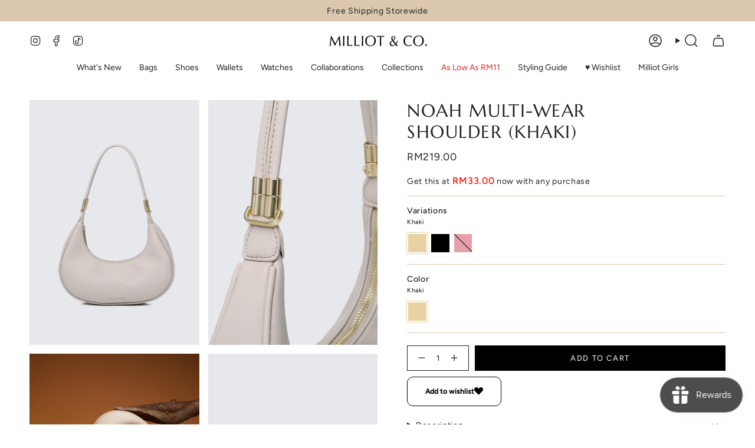

--- FILE ---
content_type: text/html; charset=utf-8
request_url: https://milliotandco.com/collections/milliot-co-collaborations/products/noah_multi-wear_shoulder_khaki
body_size: 74698
content:
<!doctype html>
<html class="no-js no-touch supports-no-cookies" lang="en">
  <head><meta charset="UTF-8">
<meta http-equiv="X-UA-Compatible" content="IE=edge">
<meta name="viewport" content="width=device-width,initial-scale=1"><meta name="theme-color" content="#dbc8af">
<link rel="canonical" href="https://milliotandco.com/products/noah_multi-wear_shoulder_khaki">

<!-- ======================= Broadcast Theme V7.1.1 ========================= -->


<link rel="preconnect" href="https://fonts.shopifycdn.com" crossorigin><!-- Title and description ================================================ -->


<title>
    
    Noah Multi-wear Shoulder (Khaki)
    
    
    
      &ndash; Milliot &amp; Co
    
  </title>


  <meta name="description" content="From the gilded closet of celebrated local designer Nurita Harith to yours, the latest NH collection is the cultivation of love for art, fashion and craftsmanship. The elegant collection showcases the label&#39;s signature cool-toned palette as a symbol of serenity, and delicate silhouettes for understated and effortless b">


<meta property="og:site_name" content="Milliot &amp; Co">
<meta property="og:url" content="https://milliotandco.com/products/noah_multi-wear_shoulder_khaki">
<meta property="og:title" content="Noah Multi-wear Shoulder (Khaki)">
<meta property="og:type" content="product">
<meta property="og:description" content="From the gilded closet of celebrated local designer Nurita Harith to yours, the latest NH collection is the cultivation of love for art, fashion and craftsmanship. The elegant collection showcases the label&#39;s signature cool-toned palette as a symbol of serenity, and delicate silhouettes for understated and effortless b"><meta property="og:image" content="http://milliotandco.com/cdn/shop/files/NWBC-0008-33_1.jpg?v=1752472951">
  <meta property="og:image:secure_url" content="https://milliotandco.com/cdn/shop/files/NWBC-0008-33_1.jpg?v=1752472951">
  <meta property="og:image:width" content="762">
  <meta property="og:image:height" content="1100"><meta property="og:price:amount" content="219.00">
  <meta property="og:price:currency" content="MYR"><meta name="twitter:card" content="summary_large_image">
<meta name="twitter:title" content="Noah Multi-wear Shoulder (Khaki)">
<meta name="twitter:description" content="From the gilded closet of celebrated local designer Nurita Harith to yours, the latest NH collection is the cultivation of love for art, fashion and craftsmanship. The elegant collection showcases the label&#39;s signature cool-toned palette as a symbol of serenity, and delicate silhouettes for understated and effortless b">
<style data-shopify>.loading { position: fixed; top: 0; left: 0; z-index: 99999; width: 100%; height: 100%; background: var(--bg); transition: opacity 0.2s ease-out, visibility 0.2s ease-out; }
    body.is-loaded .loading { opacity: 0; visibility: hidden; pointer-events: none; }
    .loading__image__holder { position: absolute; top: 0; left: 0; width: 100%; height: 100%; font-size: 0; display: flex; align-items: center; justify-content: center; }
    .loading__image__holder:nth-child(2) { opacity: 0; }
    .loading__image { max-width: 180px; max-height: 180px; object-fit: contain; }
    .loading--animate .loading__image__holder:nth-child(1) { animation: pulse1 2s infinite ease-in-out; }
    .loading--animate .loading__image__holder:nth-child(2) { animation: pulse2 2s infinite ease-in-out; }
    @keyframes pulse1 {
      0% { opacity: 1; }
      50% { opacity: 0; }
      100% { opacity: 1; }
    }
    @keyframes pulse2 {
      0% { opacity: 0; }
      50% { opacity: 1; }
      100% { opacity: 0; }
    }</style><!-- CSS ================================================================== -->
<style data-shopify>
  @font-face {
  font-family: Marcellus;
  font-weight: 400;
  font-style: normal;
  font-display: swap;
  src: url("//milliotandco.com/cdn/fonts/marcellus/marcellus_n4.861ea5747960894b6b5511726ea2d142a8f0789a.woff2") format("woff2"),
       url("//milliotandco.com/cdn/fonts/marcellus/marcellus_n4.e48a682a9d556d1e1629ccba95ac22b1bb6c4fa1.woff") format("woff");
}

  @font-face {
  font-family: Figtree;
  font-weight: 400;
  font-style: normal;
  font-display: swap;
  src: url("//milliotandco.com/cdn/fonts/figtree/figtree_n4.3c0838aba1701047e60be6a99a1b0a40ce9b8419.woff2") format("woff2"),
       url("//milliotandco.com/cdn/fonts/figtree/figtree_n4.c0575d1db21fc3821f17fd6617d3dee552312137.woff") format("woff");
}

  @font-face {
  font-family: Figtree;
  font-weight: 400;
  font-style: normal;
  font-display: swap;
  src: url("//milliotandco.com/cdn/fonts/figtree/figtree_n4.3c0838aba1701047e60be6a99a1b0a40ce9b8419.woff2") format("woff2"),
       url("//milliotandco.com/cdn/fonts/figtree/figtree_n4.c0575d1db21fc3821f17fd6617d3dee552312137.woff") format("woff");
}

  @font-face {
  font-family: Figtree;
  font-weight: 400;
  font-style: normal;
  font-display: swap;
  src: url("//milliotandco.com/cdn/fonts/figtree/figtree_n4.3c0838aba1701047e60be6a99a1b0a40ce9b8419.woff2") format("woff2"),
       url("//milliotandco.com/cdn/fonts/figtree/figtree_n4.c0575d1db21fc3821f17fd6617d3dee552312137.woff") format("woff");
}

  @font-face {
  font-family: Marcellus;
  font-weight: 400;
  font-style: normal;
  font-display: swap;
  src: url("//milliotandco.com/cdn/fonts/marcellus/marcellus_n4.861ea5747960894b6b5511726ea2d142a8f0789a.woff2") format("woff2"),
       url("//milliotandco.com/cdn/fonts/marcellus/marcellus_n4.e48a682a9d556d1e1629ccba95ac22b1bb6c4fa1.woff") format("woff");
}


  
    @font-face {
  font-family: Figtree;
  font-weight: 500;
  font-style: normal;
  font-display: swap;
  src: url("//milliotandco.com/cdn/fonts/figtree/figtree_n5.3b6b7df38aa5986536945796e1f947445832047c.woff2") format("woff2"),
       url("//milliotandco.com/cdn/fonts/figtree/figtree_n5.f26bf6dcae278b0ed902605f6605fa3338e81dab.woff") format("woff");
}

  

  
    @font-face {
  font-family: Figtree;
  font-weight: 400;
  font-style: italic;
  font-display: swap;
  src: url("//milliotandco.com/cdn/fonts/figtree/figtree_i4.89f7a4275c064845c304a4cf8a4a586060656db2.woff2") format("woff2"),
       url("//milliotandco.com/cdn/fonts/figtree/figtree_i4.6f955aaaafc55a22ffc1f32ecf3756859a5ad3e2.woff") format("woff");
}

  

  
    @font-face {
  font-family: Figtree;
  font-weight: 500;
  font-style: italic;
  font-display: swap;
  src: url("//milliotandco.com/cdn/fonts/figtree/figtree_i5.969396f679a62854cf82dbf67acc5721e41351f0.woff2") format("woff2"),
       url("//milliotandco.com/cdn/fonts/figtree/figtree_i5.93bc1cad6c73ca9815f9777c49176dfc9d2890dd.woff") format("woff");
}

  

  
    @font-face {
  font-family: Figtree;
  font-weight: 500;
  font-style: normal;
  font-display: swap;
  src: url("//milliotandco.com/cdn/fonts/figtree/figtree_n5.3b6b7df38aa5986536945796e1f947445832047c.woff2") format("woff2"),
       url("//milliotandco.com/cdn/fonts/figtree/figtree_n5.f26bf6dcae278b0ed902605f6605fa3338e81dab.woff") format("woff");
}

  

  

  
    :root,
    .color-scheme-1 {--COLOR-BG-GRADIENT: #ffffff;
      --COLOR-BG: #ffffff;
      --COLOR-BG-RGB: 255, 255, 255;

      --COLOR-BG-ACCENT: #f5f2ec;
      --COLOR-BG-ACCENT-LIGHTEN: #ffffff;

      /* === Link Color ===*/

      --COLOR-LINK: #282c2e;
      --COLOR-LINK-A50: rgba(40, 44, 46, 0.5);
      --COLOR-LINK-A70: rgba(40, 44, 46, 0.7);
      --COLOR-LINK-HOVER: rgba(40, 44, 46, 0.7);
      --COLOR-LINK-OPPOSITE: #ffffff;

      --COLOR-TEXT: #212121;
      --COLOR-TEXT-HOVER: rgba(33, 33, 33, 0.7);
      --COLOR-TEXT-LIGHT: #646464;
      --COLOR-TEXT-DARK: #000000;
      --COLOR-TEXT-A5:  rgba(33, 33, 33, 0.05);
      --COLOR-TEXT-A35: rgba(33, 33, 33, 0.35);
      --COLOR-TEXT-A50: rgba(33, 33, 33, 0.5);
      --COLOR-TEXT-A80: rgba(33, 33, 33, 0.8);


      --COLOR-BORDER: rgb(219, 200, 175);
      --COLOR-BORDER-LIGHT: #e9decf;
      --COLOR-BORDER-DARK: #bb9869;
      --COLOR-BORDER-HAIRLINE: #f7f7f7;

      --overlay-bg: #00000030;

      /* === Bright color ===*/
      --COLOR-ACCENT: #dbc8af;
      --COLOR-ACCENT-HOVER: #cda570;
      --COLOR-ACCENT-FADE: rgba(219, 200, 175, 0.05);
      --COLOR-ACCENT-LIGHT: #ffffff;

      /* === Default Cart Gradient ===*/

      --FREE-SHIPPING-GRADIENT: linear-gradient(to right, var(--COLOR-ACCENT-LIGHT) 0%, var(--accent) 100%);

      /* === Buttons ===*/
      --BTN-PRIMARY-BG: #212121;
      --BTN-PRIMARY-TEXT: #ffffff;
      --BTN-PRIMARY-BORDER: #212121;
      --BTN-PRIMARY-BORDER-A70: rgba(33, 33, 33, 0.7);

      
      
        --BTN-PRIMARY-BG-BRIGHTER: #2e2e2e;
      

      --BTN-SECONDARY-BG: #dbc8af;
      --BTN-SECONDARY-TEXT: #212121;
      --BTN-SECONDARY-BORDER: #dbc8af;
      --BTN-SECONDARY-BORDER-A70: rgba(219, 200, 175, 0.7);

      
      
        --BTN-SECONDARY-BG-BRIGHTER: #d3bc9d;
      

      
--COLOR-BG-BRIGHTER: #f2f2f2;

      --COLOR-BG-ALPHA-25: rgba(255, 255, 255, 0.25);
      --COLOR-BG-TRANSPARENT: rgba(255, 255, 255, 0);--COLOR-FOOTER-BG-HAIRLINE: #f7f7f7;

      /* Dynamic color variables */
      --accent: var(--COLOR-ACCENT);
      --accent-fade: var(--COLOR-ACCENT-FADE);
      --accent-hover: var(--COLOR-ACCENT-HOVER);
      --border: var(--COLOR-BORDER);
      --border-dark: var(--COLOR-BORDER-DARK);
      --border-light: var(--COLOR-BORDER-LIGHT);
      --border-hairline: var(--COLOR-BORDER-HAIRLINE);
      --bg: var(--COLOR-BG-GRADIENT, var(--COLOR-BG));
      --bg-accent: var(--COLOR-BG-ACCENT);
      --bg-accent-lighten: var(--COLOR-BG-ACCENT-LIGHTEN);
      --icons: var(--COLOR-TEXT);
      --link: var(--COLOR-LINK);
      --link-a50: var(--COLOR-LINK-A50);
      --link-a70: var(--COLOR-LINK-A70);
      --link-hover: var(--COLOR-LINK-HOVER);
      --link-opposite: var(--COLOR-LINK-OPPOSITE);
      --text: var(--COLOR-TEXT);
      --text-dark: var(--COLOR-TEXT-DARK);
      --text-light: var(--COLOR-TEXT-LIGHT);
      --text-hover: var(--COLOR-TEXT-HOVER);
      --text-a5: var(--COLOR-TEXT-A5);
      --text-a35: var(--COLOR-TEXT-A35);
      --text-a50: var(--COLOR-TEXT-A50);
      --text-a80: var(--COLOR-TEXT-A80);
    }
  
    
    .color-scheme-2 {--COLOR-BG-GRADIENT: #dbc8af;
      --COLOR-BG: #dbc8af;
      --COLOR-BG-RGB: 219, 200, 175;

      --COLOR-BG-ACCENT: #f5f2ec;
      --COLOR-BG-ACCENT-LIGHTEN: #ffffff;

      /* === Link Color ===*/

      --COLOR-LINK: #4d3b2f;
      --COLOR-LINK-A50: rgba(77, 59, 47, 0.5);
      --COLOR-LINK-A70: rgba(77, 59, 47, 0.7);
      --COLOR-LINK-HOVER: rgba(77, 59, 47, 0.7);
      --COLOR-LINK-OPPOSITE: #ffffff;

      --COLOR-TEXT: #212121;
      --COLOR-TEXT-HOVER: rgba(33, 33, 33, 0.7);
      --COLOR-TEXT-LIGHT: #59534c;
      --COLOR-TEXT-DARK: #000000;
      --COLOR-TEXT-A5:  rgba(33, 33, 33, 0.05);
      --COLOR-TEXT-A35: rgba(33, 33, 33, 0.35);
      --COLOR-TEXT-A50: rgba(33, 33, 33, 0.5);
      --COLOR-TEXT-A80: rgba(33, 33, 33, 0.8);


      --COLOR-BORDER: rgb(33, 33, 33);
      --COLOR-BORDER-LIGHT: #6b645a;
      --COLOR-BORDER-DARK: #000000;
      --COLOR-BORDER-HAIRLINE: #d6c1a4;

      --overlay-bg: #644d3e;

      /* === Bright color ===*/
      --COLOR-ACCENT: #dbc8af;
      --COLOR-ACCENT-HOVER: #cda570;
      --COLOR-ACCENT-FADE: rgba(219, 200, 175, 0.05);
      --COLOR-ACCENT-LIGHT: #ffffff;

      /* === Default Cart Gradient ===*/

      --FREE-SHIPPING-GRADIENT: linear-gradient(to right, var(--COLOR-ACCENT-LIGHT) 0%, var(--accent) 100%);

      /* === Buttons ===*/
      --BTN-PRIMARY-BG: #212121;
      --BTN-PRIMARY-TEXT: #ffffff;
      --BTN-PRIMARY-BORDER: #212121;
      --BTN-PRIMARY-BORDER-A70: rgba(33, 33, 33, 0.7);

      
      
        --BTN-PRIMARY-BG-BRIGHTER: #2e2e2e;
      

      --BTN-SECONDARY-BG: #ffffff;
      --BTN-SECONDARY-TEXT: #000000;
      --BTN-SECONDARY-BORDER: #dbc8af;
      --BTN-SECONDARY-BORDER-A70: rgba(219, 200, 175, 0.7);

      
      
        --BTN-SECONDARY-BG-BRIGHTER: #f2f2f2;
      

      
--COLOR-BG-BRIGHTER: #d3bc9d;

      --COLOR-BG-ALPHA-25: rgba(219, 200, 175, 0.25);
      --COLOR-BG-TRANSPARENT: rgba(219, 200, 175, 0);--COLOR-FOOTER-BG-HAIRLINE: #d6c1a4;

      /* Dynamic color variables */
      --accent: var(--COLOR-ACCENT);
      --accent-fade: var(--COLOR-ACCENT-FADE);
      --accent-hover: var(--COLOR-ACCENT-HOVER);
      --border: var(--COLOR-BORDER);
      --border-dark: var(--COLOR-BORDER-DARK);
      --border-light: var(--COLOR-BORDER-LIGHT);
      --border-hairline: var(--COLOR-BORDER-HAIRLINE);
      --bg: var(--COLOR-BG-GRADIENT, var(--COLOR-BG));
      --bg-accent: var(--COLOR-BG-ACCENT);
      --bg-accent-lighten: var(--COLOR-BG-ACCENT-LIGHTEN);
      --icons: var(--COLOR-TEXT);
      --link: var(--COLOR-LINK);
      --link-a50: var(--COLOR-LINK-A50);
      --link-a70: var(--COLOR-LINK-A70);
      --link-hover: var(--COLOR-LINK-HOVER);
      --link-opposite: var(--COLOR-LINK-OPPOSITE);
      --text: var(--COLOR-TEXT);
      --text-dark: var(--COLOR-TEXT-DARK);
      --text-light: var(--COLOR-TEXT-LIGHT);
      --text-hover: var(--COLOR-TEXT-HOVER);
      --text-a5: var(--COLOR-TEXT-A5);
      --text-a35: var(--COLOR-TEXT-A35);
      --text-a50: var(--COLOR-TEXT-A50);
      --text-a80: var(--COLOR-TEXT-A80);
    }
  
    
    .color-scheme-3 {--COLOR-BG-GRADIENT: #ffffff;
      --COLOR-BG: #ffffff;
      --COLOR-BG-RGB: 255, 255, 255;

      --COLOR-BG-ACCENT: #ffffff;
      --COLOR-BG-ACCENT-LIGHTEN: #ffffff;

      /* === Link Color ===*/

      --COLOR-LINK: #ffffff;
      --COLOR-LINK-A50: rgba(255, 255, 255, 0.5);
      --COLOR-LINK-A70: rgba(255, 255, 255, 0.7);
      --COLOR-LINK-HOVER: rgba(255, 255, 255, 0.7);
      --COLOR-LINK-OPPOSITE: #000000;

      --COLOR-TEXT: #ffffff;
      --COLOR-TEXT-HOVER: rgba(255, 255, 255, 0.7);
      --COLOR-TEXT-LIGHT: #ffffff;
      --COLOR-TEXT-DARK: #d9d9d9;
      --COLOR-TEXT-A5:  rgba(255, 255, 255, 0.05);
      --COLOR-TEXT-A35: rgba(255, 255, 255, 0.35);
      --COLOR-TEXT-A50: rgba(255, 255, 255, 0.5);
      --COLOR-TEXT-A80: rgba(255, 255, 255, 0.8);


      --COLOR-BORDER: rgb(255, 255, 255);
      --COLOR-BORDER-LIGHT: #ffffff;
      --COLOR-BORDER-DARK: #cccccc;
      --COLOR-BORDER-HAIRLINE: #f7f7f7;

      --overlay-bg: #0000002b;

      /* === Bright color ===*/
      --COLOR-ACCENT: #dbc8af;
      --COLOR-ACCENT-HOVER: #cda570;
      --COLOR-ACCENT-FADE: rgba(219, 200, 175, 0.05);
      --COLOR-ACCENT-LIGHT: #ffffff;

      /* === Default Cart Gradient ===*/

      --FREE-SHIPPING-GRADIENT: linear-gradient(to right, var(--COLOR-ACCENT-LIGHT) 0%, var(--accent) 100%);

      /* === Buttons ===*/
      --BTN-PRIMARY-BG: #212121;
      --BTN-PRIMARY-TEXT: #ffffff;
      --BTN-PRIMARY-BORDER: #ffffff;
      --BTN-PRIMARY-BORDER-A70: rgba(255, 255, 255, 0.7);

      
      
        --BTN-PRIMARY-BG-BRIGHTER: #2e2e2e;
      

      --BTN-SECONDARY-BG: #dbc8af;
      --BTN-SECONDARY-TEXT: #000000;
      --BTN-SECONDARY-BORDER: #dbc8af;
      --BTN-SECONDARY-BORDER-A70: rgba(219, 200, 175, 0.7);

      
      
        --BTN-SECONDARY-BG-BRIGHTER: #d3bc9d;
      

      
--COLOR-BG-BRIGHTER: #f2f2f2;

      --COLOR-BG-ALPHA-25: rgba(255, 255, 255, 0.25);
      --COLOR-BG-TRANSPARENT: rgba(255, 255, 255, 0);--COLOR-FOOTER-BG-HAIRLINE: #f7f7f7;

      /* Dynamic color variables */
      --accent: var(--COLOR-ACCENT);
      --accent-fade: var(--COLOR-ACCENT-FADE);
      --accent-hover: var(--COLOR-ACCENT-HOVER);
      --border: var(--COLOR-BORDER);
      --border-dark: var(--COLOR-BORDER-DARK);
      --border-light: var(--COLOR-BORDER-LIGHT);
      --border-hairline: var(--COLOR-BORDER-HAIRLINE);
      --bg: var(--COLOR-BG-GRADIENT, var(--COLOR-BG));
      --bg-accent: var(--COLOR-BG-ACCENT);
      --bg-accent-lighten: var(--COLOR-BG-ACCENT-LIGHTEN);
      --icons: var(--COLOR-TEXT);
      --link: var(--COLOR-LINK);
      --link-a50: var(--COLOR-LINK-A50);
      --link-a70: var(--COLOR-LINK-A70);
      --link-hover: var(--COLOR-LINK-HOVER);
      --link-opposite: var(--COLOR-LINK-OPPOSITE);
      --text: var(--COLOR-TEXT);
      --text-dark: var(--COLOR-TEXT-DARK);
      --text-light: var(--COLOR-TEXT-LIGHT);
      --text-hover: var(--COLOR-TEXT-HOVER);
      --text-a5: var(--COLOR-TEXT-A5);
      --text-a35: var(--COLOR-TEXT-A35);
      --text-a50: var(--COLOR-TEXT-A50);
      --text-a80: var(--COLOR-TEXT-A80);
    }
  
    
    .color-scheme-4 {--COLOR-BG-GRADIENT: #ffffff;
      --COLOR-BG: #ffffff;
      --COLOR-BG-RGB: 255, 255, 255;

      --COLOR-BG-ACCENT: #f5f2ec;
      --COLOR-BG-ACCENT-LIGHTEN: #ffffff;

      /* === Link Color ===*/

      --COLOR-LINK: #282c2e;
      --COLOR-LINK-A50: rgba(40, 44, 46, 0.5);
      --COLOR-LINK-A70: rgba(40, 44, 46, 0.7);
      --COLOR-LINK-HOVER: rgba(40, 44, 46, 0.7);
      --COLOR-LINK-OPPOSITE: #ffffff;

      --COLOR-TEXT: #212121;
      --COLOR-TEXT-HOVER: rgba(33, 33, 33, 0.7);
      --COLOR-TEXT-LIGHT: #646464;
      --COLOR-TEXT-DARK: #000000;
      --COLOR-TEXT-A5:  rgba(33, 33, 33, 0.05);
      --COLOR-TEXT-A35: rgba(33, 33, 33, 0.35);
      --COLOR-TEXT-A50: rgba(33, 33, 33, 0.5);
      --COLOR-TEXT-A80: rgba(33, 33, 33, 0.8);


      --COLOR-BORDER: rgb(219, 200, 175);
      --COLOR-BORDER-LIGHT: #e9decf;
      --COLOR-BORDER-DARK: #bb9869;
      --COLOR-BORDER-HAIRLINE: #f7f7f7;

      --overlay-bg: #000000;

      /* === Bright color ===*/
      --COLOR-ACCENT: #dbc8af;
      --COLOR-ACCENT-HOVER: #cda570;
      --COLOR-ACCENT-FADE: rgba(219, 200, 175, 0.05);
      --COLOR-ACCENT-LIGHT: #ffffff;

      /* === Default Cart Gradient ===*/

      --FREE-SHIPPING-GRADIENT: linear-gradient(to right, var(--COLOR-ACCENT-LIGHT) 0%, var(--accent) 100%);

      /* === Buttons ===*/
      --BTN-PRIMARY-BG: #212121;
      --BTN-PRIMARY-TEXT: #212121;
      --BTN-PRIMARY-BORDER: #212121;
      --BTN-PRIMARY-BORDER-A70: rgba(33, 33, 33, 0.7);

      
      
        --BTN-PRIMARY-BG-BRIGHTER: #2e2e2e;
      

      --BTN-SECONDARY-BG: #dbc8af;
      --BTN-SECONDARY-TEXT: #ffffff;
      --BTN-SECONDARY-BORDER: #dbc8af;
      --BTN-SECONDARY-BORDER-A70: rgba(219, 200, 175, 0.7);

      
      
        --BTN-SECONDARY-BG-BRIGHTER: #d3bc9d;
      

      
--COLOR-BG-BRIGHTER: #f2f2f2;

      --COLOR-BG-ALPHA-25: rgba(255, 255, 255, 0.25);
      --COLOR-BG-TRANSPARENT: rgba(255, 255, 255, 0);--COLOR-FOOTER-BG-HAIRLINE: #f7f7f7;

      /* Dynamic color variables */
      --accent: var(--COLOR-ACCENT);
      --accent-fade: var(--COLOR-ACCENT-FADE);
      --accent-hover: var(--COLOR-ACCENT-HOVER);
      --border: var(--COLOR-BORDER);
      --border-dark: var(--COLOR-BORDER-DARK);
      --border-light: var(--COLOR-BORDER-LIGHT);
      --border-hairline: var(--COLOR-BORDER-HAIRLINE);
      --bg: var(--COLOR-BG-GRADIENT, var(--COLOR-BG));
      --bg-accent: var(--COLOR-BG-ACCENT);
      --bg-accent-lighten: var(--COLOR-BG-ACCENT-LIGHTEN);
      --icons: var(--COLOR-TEXT);
      --link: var(--COLOR-LINK);
      --link-a50: var(--COLOR-LINK-A50);
      --link-a70: var(--COLOR-LINK-A70);
      --link-hover: var(--COLOR-LINK-HOVER);
      --link-opposite: var(--COLOR-LINK-OPPOSITE);
      --text: var(--COLOR-TEXT);
      --text-dark: var(--COLOR-TEXT-DARK);
      --text-light: var(--COLOR-TEXT-LIGHT);
      --text-hover: var(--COLOR-TEXT-HOVER);
      --text-a5: var(--COLOR-TEXT-A5);
      --text-a35: var(--COLOR-TEXT-A35);
      --text-a50: var(--COLOR-TEXT-A50);
      --text-a80: var(--COLOR-TEXT-A80);
    }
  
    
    .color-scheme-5 {--COLOR-BG-GRADIENT: #dbc8af;
      --COLOR-BG: #dbc8af;
      --COLOR-BG-RGB: 219, 200, 175;

      --COLOR-BG-ACCENT: #f5f2ec;
      --COLOR-BG-ACCENT-LIGHTEN: #ffffff;

      /* === Link Color ===*/

      --COLOR-LINK: #282c2e;
      --COLOR-LINK-A50: rgba(40, 44, 46, 0.5);
      --COLOR-LINK-A70: rgba(40, 44, 46, 0.7);
      --COLOR-LINK-HOVER: rgba(40, 44, 46, 0.7);
      --COLOR-LINK-OPPOSITE: #ffffff;

      --COLOR-TEXT: #ffffff;
      --COLOR-TEXT-HOVER: rgba(255, 255, 255, 0.7);
      --COLOR-TEXT-LIGHT: #f4efe7;
      --COLOR-TEXT-DARK: #d9d9d9;
      --COLOR-TEXT-A5:  rgba(255, 255, 255, 0.05);
      --COLOR-TEXT-A35: rgba(255, 255, 255, 0.35);
      --COLOR-TEXT-A50: rgba(255, 255, 255, 0.5);
      --COLOR-TEXT-A80: rgba(255, 255, 255, 0.8);


      --COLOR-BORDER: rgb(243, 243, 243);
      --COLOR-BORDER-LIGHT: #e9e2d8;
      --COLOR-BORDER-DARK: #c0c0c0;
      --COLOR-BORDER-HAIRLINE: #d6c1a4;

      --overlay-bg: #000000;

      /* === Bright color ===*/
      --COLOR-ACCENT: #ab8c52;
      --COLOR-ACCENT-HOVER: #806430;
      --COLOR-ACCENT-FADE: rgba(171, 140, 82, 0.05);
      --COLOR-ACCENT-LIGHT: #e8d4ae;

      /* === Default Cart Gradient ===*/

      --FREE-SHIPPING-GRADIENT: linear-gradient(to right, var(--COLOR-ACCENT-LIGHT) 0%, var(--accent) 100%);

      /* === Buttons ===*/
      --BTN-PRIMARY-BG: #212121;
      --BTN-PRIMARY-TEXT: #ffffff;
      --BTN-PRIMARY-BORDER: #212121;
      --BTN-PRIMARY-BORDER-A70: rgba(33, 33, 33, 0.7);

      
      
        --BTN-PRIMARY-BG-BRIGHTER: #2e2e2e;
      

      --BTN-SECONDARY-BG: #ab8c52;
      --BTN-SECONDARY-TEXT: #ffffff;
      --BTN-SECONDARY-BORDER: #ab8c52;
      --BTN-SECONDARY-BORDER-A70: rgba(171, 140, 82, 0.7);

      
      
        --BTN-SECONDARY-BG-BRIGHTER: #9a7e4a;
      

      
--COLOR-BG-BRIGHTER: #d3bc9d;

      --COLOR-BG-ALPHA-25: rgba(219, 200, 175, 0.25);
      --COLOR-BG-TRANSPARENT: rgba(219, 200, 175, 0);--COLOR-FOOTER-BG-HAIRLINE: #d6c1a4;

      /* Dynamic color variables */
      --accent: var(--COLOR-ACCENT);
      --accent-fade: var(--COLOR-ACCENT-FADE);
      --accent-hover: var(--COLOR-ACCENT-HOVER);
      --border: var(--COLOR-BORDER);
      --border-dark: var(--COLOR-BORDER-DARK);
      --border-light: var(--COLOR-BORDER-LIGHT);
      --border-hairline: var(--COLOR-BORDER-HAIRLINE);
      --bg: var(--COLOR-BG-GRADIENT, var(--COLOR-BG));
      --bg-accent: var(--COLOR-BG-ACCENT);
      --bg-accent-lighten: var(--COLOR-BG-ACCENT-LIGHTEN);
      --icons: var(--COLOR-TEXT);
      --link: var(--COLOR-LINK);
      --link-a50: var(--COLOR-LINK-A50);
      --link-a70: var(--COLOR-LINK-A70);
      --link-hover: var(--COLOR-LINK-HOVER);
      --link-opposite: var(--COLOR-LINK-OPPOSITE);
      --text: var(--COLOR-TEXT);
      --text-dark: var(--COLOR-TEXT-DARK);
      --text-light: var(--COLOR-TEXT-LIGHT);
      --text-hover: var(--COLOR-TEXT-HOVER);
      --text-a5: var(--COLOR-TEXT-A5);
      --text-a35: var(--COLOR-TEXT-A35);
      --text-a50: var(--COLOR-TEXT-A50);
      --text-a80: var(--COLOR-TEXT-A80);
    }
  
    
    .color-scheme-6 {--COLOR-BG-GRADIENT: #fcfbf9;
      --COLOR-BG: #fcfbf9;
      --COLOR-BG-RGB: 252, 251, 249;

      --COLOR-BG-ACCENT: #f5f2ec;
      --COLOR-BG-ACCENT-LIGHTEN: #ffffff;

      /* === Link Color ===*/

      --COLOR-LINK: #282c2e;
      --COLOR-LINK-A50: rgba(40, 44, 46, 0.5);
      --COLOR-LINK-A70: rgba(40, 44, 46, 0.7);
      --COLOR-LINK-HOVER: rgba(40, 44, 46, 0.7);
      --COLOR-LINK-OPPOSITE: #ffffff;

      --COLOR-TEXT: #212121;
      --COLOR-TEXT-HOVER: rgba(33, 33, 33, 0.7);
      --COLOR-TEXT-LIGHT: #636262;
      --COLOR-TEXT-DARK: #000000;
      --COLOR-TEXT-A5:  rgba(33, 33, 33, 0.05);
      --COLOR-TEXT-A35: rgba(33, 33, 33, 0.35);
      --COLOR-TEXT-A50: rgba(33, 33, 33, 0.5);
      --COLOR-TEXT-A80: rgba(33, 33, 33, 0.8);


      --COLOR-BORDER: rgb(209, 208, 206);
      --COLOR-BORDER-LIGHT: #e2e1df;
      --COLOR-BORDER-DARK: #a09e99;
      --COLOR-BORDER-HAIRLINE: #f7f4ef;

      --overlay-bg: #000000;

      /* === Bright color ===*/
      --COLOR-ACCENT: #ab8c52;
      --COLOR-ACCENT-HOVER: #806430;
      --COLOR-ACCENT-FADE: rgba(171, 140, 82, 0.05);
      --COLOR-ACCENT-LIGHT: #e8d4ae;

      /* === Default Cart Gradient ===*/

      --FREE-SHIPPING-GRADIENT: linear-gradient(to right, var(--COLOR-ACCENT-LIGHT) 0%, var(--accent) 100%);

      /* === Buttons ===*/
      --BTN-PRIMARY-BG: #ffffff;
      --BTN-PRIMARY-TEXT: #212121;
      --BTN-PRIMARY-BORDER: #ffffff;
      --BTN-PRIMARY-BORDER-A70: rgba(255, 255, 255, 0.7);

      
      
        --BTN-PRIMARY-BG-BRIGHTER: #f2f2f2;
      

      --BTN-SECONDARY-BG: #ab8c52;
      --BTN-SECONDARY-TEXT: #ffffff;
      --BTN-SECONDARY-BORDER: #ab8c52;
      --BTN-SECONDARY-BORDER-A70: rgba(171, 140, 82, 0.7);

      
      
        --BTN-SECONDARY-BG-BRIGHTER: #9a7e4a;
      

      
--COLOR-BG-BRIGHTER: #f4f0e8;

      --COLOR-BG-ALPHA-25: rgba(252, 251, 249, 0.25);
      --COLOR-BG-TRANSPARENT: rgba(252, 251, 249, 0);--COLOR-FOOTER-BG-HAIRLINE: #f7f4ef;

      /* Dynamic color variables */
      --accent: var(--COLOR-ACCENT);
      --accent-fade: var(--COLOR-ACCENT-FADE);
      --accent-hover: var(--COLOR-ACCENT-HOVER);
      --border: var(--COLOR-BORDER);
      --border-dark: var(--COLOR-BORDER-DARK);
      --border-light: var(--COLOR-BORDER-LIGHT);
      --border-hairline: var(--COLOR-BORDER-HAIRLINE);
      --bg: var(--COLOR-BG-GRADIENT, var(--COLOR-BG));
      --bg-accent: var(--COLOR-BG-ACCENT);
      --bg-accent-lighten: var(--COLOR-BG-ACCENT-LIGHTEN);
      --icons: var(--COLOR-TEXT);
      --link: var(--COLOR-LINK);
      --link-a50: var(--COLOR-LINK-A50);
      --link-a70: var(--COLOR-LINK-A70);
      --link-hover: var(--COLOR-LINK-HOVER);
      --link-opposite: var(--COLOR-LINK-OPPOSITE);
      --text: var(--COLOR-TEXT);
      --text-dark: var(--COLOR-TEXT-DARK);
      --text-light: var(--COLOR-TEXT-LIGHT);
      --text-hover: var(--COLOR-TEXT-HOVER);
      --text-a5: var(--COLOR-TEXT-A5);
      --text-a35: var(--COLOR-TEXT-A35);
      --text-a50: var(--COLOR-TEXT-A50);
      --text-a80: var(--COLOR-TEXT-A80);
    }
  
    
    .color-scheme-7 {--COLOR-BG-GRADIENT: #f5f2ec;
      --COLOR-BG: #f5f2ec;
      --COLOR-BG-RGB: 245, 242, 236;

      --COLOR-BG-ACCENT: #f5f2ec;
      --COLOR-BG-ACCENT-LIGHTEN: #ffffff;

      /* === Link Color ===*/

      --COLOR-LINK: #282c2e;
      --COLOR-LINK-A50: rgba(40, 44, 46, 0.5);
      --COLOR-LINK-A70: rgba(40, 44, 46, 0.7);
      --COLOR-LINK-HOVER: rgba(40, 44, 46, 0.7);
      --COLOR-LINK-OPPOSITE: #ffffff;

      --COLOR-TEXT: #685a3f;
      --COLOR-TEXT-HOVER: rgba(104, 90, 63, 0.7);
      --COLOR-TEXT-LIGHT: #928873;
      --COLOR-TEXT-DARK: #3d321e;
      --COLOR-TEXT-A5:  rgba(104, 90, 63, 0.05);
      --COLOR-TEXT-A35: rgba(104, 90, 63, 0.35);
      --COLOR-TEXT-A50: rgba(104, 90, 63, 0.5);
      --COLOR-TEXT-A80: rgba(104, 90, 63, 0.8);


      --COLOR-BORDER: rgb(209, 205, 196);
      --COLOR-BORDER-LIGHT: #dfdcd4;
      --COLOR-BORDER-DARK: #a49c8b;
      --COLOR-BORDER-HAIRLINE: #f0ebe2;

      --overlay-bg: #000000;

      /* === Bright color ===*/
      --COLOR-ACCENT: #ab8c52;
      --COLOR-ACCENT-HOVER: #806430;
      --COLOR-ACCENT-FADE: rgba(171, 140, 82, 0.05);
      --COLOR-ACCENT-LIGHT: #e8d4ae;

      /* === Default Cart Gradient ===*/

      --FREE-SHIPPING-GRADIENT: linear-gradient(to right, var(--COLOR-ACCENT-LIGHT) 0%, var(--accent) 100%);

      /* === Buttons ===*/
      --BTN-PRIMARY-BG: #212121;
      --BTN-PRIMARY-TEXT: #ffffff;
      --BTN-PRIMARY-BORDER: #212121;
      --BTN-PRIMARY-BORDER-A70: rgba(33, 33, 33, 0.7);

      
      
        --BTN-PRIMARY-BG-BRIGHTER: #2e2e2e;
      

      --BTN-SECONDARY-BG: #ab8c52;
      --BTN-SECONDARY-TEXT: #ffffff;
      --BTN-SECONDARY-BORDER: #ab8c52;
      --BTN-SECONDARY-BORDER-A70: rgba(171, 140, 82, 0.7);

      
      
        --BTN-SECONDARY-BG-BRIGHTER: #9a7e4a;
      

      
--COLOR-BG-BRIGHTER: #ece7db;

      --COLOR-BG-ALPHA-25: rgba(245, 242, 236, 0.25);
      --COLOR-BG-TRANSPARENT: rgba(245, 242, 236, 0);--COLOR-FOOTER-BG-HAIRLINE: #f0ebe2;

      /* Dynamic color variables */
      --accent: var(--COLOR-ACCENT);
      --accent-fade: var(--COLOR-ACCENT-FADE);
      --accent-hover: var(--COLOR-ACCENT-HOVER);
      --border: var(--COLOR-BORDER);
      --border-dark: var(--COLOR-BORDER-DARK);
      --border-light: var(--COLOR-BORDER-LIGHT);
      --border-hairline: var(--COLOR-BORDER-HAIRLINE);
      --bg: var(--COLOR-BG-GRADIENT, var(--COLOR-BG));
      --bg-accent: var(--COLOR-BG-ACCENT);
      --bg-accent-lighten: var(--COLOR-BG-ACCENT-LIGHTEN);
      --icons: var(--COLOR-TEXT);
      --link: var(--COLOR-LINK);
      --link-a50: var(--COLOR-LINK-A50);
      --link-a70: var(--COLOR-LINK-A70);
      --link-hover: var(--COLOR-LINK-HOVER);
      --link-opposite: var(--COLOR-LINK-OPPOSITE);
      --text: var(--COLOR-TEXT);
      --text-dark: var(--COLOR-TEXT-DARK);
      --text-light: var(--COLOR-TEXT-LIGHT);
      --text-hover: var(--COLOR-TEXT-HOVER);
      --text-a5: var(--COLOR-TEXT-A5);
      --text-a35: var(--COLOR-TEXT-A35);
      --text-a50: var(--COLOR-TEXT-A50);
      --text-a80: var(--COLOR-TEXT-A80);
    }
  
    
    .color-scheme-8 {--COLOR-BG-GRADIENT: #eae6dd;
      --COLOR-BG: #eae6dd;
      --COLOR-BG-RGB: 234, 230, 221;

      --COLOR-BG-ACCENT: #f5f2ec;
      --COLOR-BG-ACCENT-LIGHTEN: #ffffff;

      /* === Link Color ===*/

      --COLOR-LINK: #282c2e;
      --COLOR-LINK-A50: rgba(40, 44, 46, 0.5);
      --COLOR-LINK-A70: rgba(40, 44, 46, 0.7);
      --COLOR-LINK-HOVER: rgba(40, 44, 46, 0.7);
      --COLOR-LINK-OPPOSITE: #ffffff;

      --COLOR-TEXT: #212121;
      --COLOR-TEXT-HOVER: rgba(33, 33, 33, 0.7);
      --COLOR-TEXT-LIGHT: #5d5c59;
      --COLOR-TEXT-DARK: #000000;
      --COLOR-TEXT-A5:  rgba(33, 33, 33, 0.05);
      --COLOR-TEXT-A35: rgba(33, 33, 33, 0.35);
      --COLOR-TEXT-A50: rgba(33, 33, 33, 0.5);
      --COLOR-TEXT-A80: rgba(33, 33, 33, 0.8);


      --COLOR-BORDER: rgb(209, 205, 196);
      --COLOR-BORDER-LIGHT: #dbd7ce;
      --COLOR-BORDER-DARK: #a49c8b;
      --COLOR-BORDER-HAIRLINE: #e4dfd4;

      --overlay-bg: #000000;

      /* === Bright color ===*/
      --COLOR-ACCENT: #ab8c52;
      --COLOR-ACCENT-HOVER: #806430;
      --COLOR-ACCENT-FADE: rgba(171, 140, 82, 0.05);
      --COLOR-ACCENT-LIGHT: #e8d4ae;

      /* === Default Cart Gradient ===*/

      --FREE-SHIPPING-GRADIENT: linear-gradient(to right, var(--COLOR-ACCENT-LIGHT) 0%, var(--accent) 100%);

      /* === Buttons ===*/
      --BTN-PRIMARY-BG: #212121;
      --BTN-PRIMARY-TEXT: #ffffff;
      --BTN-PRIMARY-BORDER: #212121;
      --BTN-PRIMARY-BORDER-A70: rgba(33, 33, 33, 0.7);

      
      
        --BTN-PRIMARY-BG-BRIGHTER: #2e2e2e;
      

      --BTN-SECONDARY-BG: #ab8c52;
      --BTN-SECONDARY-TEXT: #ffffff;
      --BTN-SECONDARY-BORDER: #ab8c52;
      --BTN-SECONDARY-BORDER-A70: rgba(171, 140, 82, 0.7);

      
      
        --BTN-SECONDARY-BG-BRIGHTER: #9a7e4a;
      

      
--COLOR-BG-BRIGHTER: #e0dacd;

      --COLOR-BG-ALPHA-25: rgba(234, 230, 221, 0.25);
      --COLOR-BG-TRANSPARENT: rgba(234, 230, 221, 0);--COLOR-FOOTER-BG-HAIRLINE: #e4dfd4;

      /* Dynamic color variables */
      --accent: var(--COLOR-ACCENT);
      --accent-fade: var(--COLOR-ACCENT-FADE);
      --accent-hover: var(--COLOR-ACCENT-HOVER);
      --border: var(--COLOR-BORDER);
      --border-dark: var(--COLOR-BORDER-DARK);
      --border-light: var(--COLOR-BORDER-LIGHT);
      --border-hairline: var(--COLOR-BORDER-HAIRLINE);
      --bg: var(--COLOR-BG-GRADIENT, var(--COLOR-BG));
      --bg-accent: var(--COLOR-BG-ACCENT);
      --bg-accent-lighten: var(--COLOR-BG-ACCENT-LIGHTEN);
      --icons: var(--COLOR-TEXT);
      --link: var(--COLOR-LINK);
      --link-a50: var(--COLOR-LINK-A50);
      --link-a70: var(--COLOR-LINK-A70);
      --link-hover: var(--COLOR-LINK-HOVER);
      --link-opposite: var(--COLOR-LINK-OPPOSITE);
      --text: var(--COLOR-TEXT);
      --text-dark: var(--COLOR-TEXT-DARK);
      --text-light: var(--COLOR-TEXT-LIGHT);
      --text-hover: var(--COLOR-TEXT-HOVER);
      --text-a5: var(--COLOR-TEXT-A5);
      --text-a35: var(--COLOR-TEXT-A35);
      --text-a50: var(--COLOR-TEXT-A50);
      --text-a80: var(--COLOR-TEXT-A80);
    }
  
    
    .color-scheme-9 {--COLOR-BG-GRADIENT: #6d4335;
      --COLOR-BG: #6d4335;
      --COLOR-BG-RGB: 109, 67, 53;

      --COLOR-BG-ACCENT: #f5f2ec;
      --COLOR-BG-ACCENT-LIGHTEN: #ffffff;

      /* === Link Color ===*/

      --COLOR-LINK: #282c2e;
      --COLOR-LINK-A50: rgba(40, 44, 46, 0.5);
      --COLOR-LINK-A70: rgba(40, 44, 46, 0.7);
      --COLOR-LINK-HOVER: rgba(40, 44, 46, 0.7);
      --COLOR-LINK-OPPOSITE: #ffffff;

      --COLOR-TEXT: #ece3da;
      --COLOR-TEXT-HOVER: rgba(236, 227, 218, 0.7);
      --COLOR-TEXT-LIGHT: #c6b3a9;
      --COLOR-TEXT-DARK: #d9bda0;
      --COLOR-TEXT-A5:  rgba(236, 227, 218, 0.05);
      --COLOR-TEXT-A35: rgba(236, 227, 218, 0.35);
      --COLOR-TEXT-A50: rgba(236, 227, 218, 0.5);
      --COLOR-TEXT-A80: rgba(236, 227, 218, 0.8);


      --COLOR-BORDER: rgb(234, 234, 234);
      --COLOR-BORDER-LIGHT: #b8a7a2;
      --COLOR-BORDER-DARK: #b7b7b7;
      --COLOR-BORDER-HAIRLINE: #633d30;

      --overlay-bg: #000000;

      /* === Bright color ===*/
      --COLOR-ACCENT: #ab8c52;
      --COLOR-ACCENT-HOVER: #806430;
      --COLOR-ACCENT-FADE: rgba(171, 140, 82, 0.05);
      --COLOR-ACCENT-LIGHT: #e8d4ae;

      /* === Default Cart Gradient ===*/

      --FREE-SHIPPING-GRADIENT: linear-gradient(to right, var(--COLOR-ACCENT-LIGHT) 0%, var(--accent) 100%);

      /* === Buttons ===*/
      --BTN-PRIMARY-BG: #212121;
      --BTN-PRIMARY-TEXT: #ffffff;
      --BTN-PRIMARY-BORDER: #212121;
      --BTN-PRIMARY-BORDER-A70: rgba(33, 33, 33, 0.7);

      
      
        --BTN-PRIMARY-BG-BRIGHTER: #2e2e2e;
      

      --BTN-SECONDARY-BG: #f5f2ec;
      --BTN-SECONDARY-TEXT: #212121;
      --BTN-SECONDARY-BORDER: #f5f2ec;
      --BTN-SECONDARY-BORDER-A70: rgba(245, 242, 236, 0.7);

      
      
        --BTN-SECONDARY-BG-BRIGHTER: #ece7db;
      

      
--COLOR-BG-BRIGHTER: #5c382d;

      --COLOR-BG-ALPHA-25: rgba(109, 67, 53, 0.25);
      --COLOR-BG-TRANSPARENT: rgba(109, 67, 53, 0);--COLOR-FOOTER-BG-HAIRLINE: #77493a;

      /* Dynamic color variables */
      --accent: var(--COLOR-ACCENT);
      --accent-fade: var(--COLOR-ACCENT-FADE);
      --accent-hover: var(--COLOR-ACCENT-HOVER);
      --border: var(--COLOR-BORDER);
      --border-dark: var(--COLOR-BORDER-DARK);
      --border-light: var(--COLOR-BORDER-LIGHT);
      --border-hairline: var(--COLOR-BORDER-HAIRLINE);
      --bg: var(--COLOR-BG-GRADIENT, var(--COLOR-BG));
      --bg-accent: var(--COLOR-BG-ACCENT);
      --bg-accent-lighten: var(--COLOR-BG-ACCENT-LIGHTEN);
      --icons: var(--COLOR-TEXT);
      --link: var(--COLOR-LINK);
      --link-a50: var(--COLOR-LINK-A50);
      --link-a70: var(--COLOR-LINK-A70);
      --link-hover: var(--COLOR-LINK-HOVER);
      --link-opposite: var(--COLOR-LINK-OPPOSITE);
      --text: var(--COLOR-TEXT);
      --text-dark: var(--COLOR-TEXT-DARK);
      --text-light: var(--COLOR-TEXT-LIGHT);
      --text-hover: var(--COLOR-TEXT-HOVER);
      --text-a5: var(--COLOR-TEXT-A5);
      --text-a35: var(--COLOR-TEXT-A35);
      --text-a50: var(--COLOR-TEXT-A50);
      --text-a80: var(--COLOR-TEXT-A80);
    }
  
    
    .color-scheme-10 {--COLOR-BG-GRADIENT: rgba(0,0,0,0);
      --COLOR-BG: rgba(0,0,0,0);
      --COLOR-BG-RGB: 0, 0, 0;

      --COLOR-BG-ACCENT: #f5f2ec;
      --COLOR-BG-ACCENT-LIGHTEN: #ffffff;

      /* === Link Color ===*/

      --COLOR-LINK: #282c2e;
      --COLOR-LINK-A50: rgba(40, 44, 46, 0.5);
      --COLOR-LINK-A70: rgba(40, 44, 46, 0.7);
      --COLOR-LINK-HOVER: rgba(40, 44, 46, 0.7);
      --COLOR-LINK-OPPOSITE: #ffffff;

      --COLOR-TEXT: #ffffff;
      --COLOR-TEXT-HOVER: rgba(255, 255, 255, 0.7);
      --COLOR-TEXT-LIGHT: rgba(179, 179, 179, 0.7);
      --COLOR-TEXT-DARK: #d9d9d9;
      --COLOR-TEXT-A5:  rgba(255, 255, 255, 0.05);
      --COLOR-TEXT-A35: rgba(255, 255, 255, 0.35);
      --COLOR-TEXT-A50: rgba(255, 255, 255, 0.5);
      --COLOR-TEXT-A80: rgba(255, 255, 255, 0.8);


      --COLOR-BORDER: rgb(209, 205, 196);
      --COLOR-BORDER-LIGHT: rgba(125, 123, 118, 0.6);
      --COLOR-BORDER-DARK: #a49c8b;
      --COLOR-BORDER-HAIRLINE: rgba(0, 0, 0, 0.0);

      --overlay-bg: #000000;

      /* === Bright color ===*/
      --COLOR-ACCENT: #ab8c52;
      --COLOR-ACCENT-HOVER: #806430;
      --COLOR-ACCENT-FADE: rgba(171, 140, 82, 0.05);
      --COLOR-ACCENT-LIGHT: #e8d4ae;

      /* === Default Cart Gradient ===*/

      --FREE-SHIPPING-GRADIENT: linear-gradient(to right, var(--COLOR-ACCENT-LIGHT) 0%, var(--accent) 100%);

      /* === Buttons ===*/
      --BTN-PRIMARY-BG: #ffffff;
      --BTN-PRIMARY-TEXT: #990606;
      --BTN-PRIMARY-BORDER: #ffffff;
      --BTN-PRIMARY-BORDER-A70: rgba(255, 255, 255, 0.7);

      
      
        --BTN-PRIMARY-BG-BRIGHTER: #f2f2f2;
      

      --BTN-SECONDARY-BG: #ab8c52;
      --BTN-SECONDARY-TEXT: #ffffff;
      --BTN-SECONDARY-BORDER: #ab8c52;
      --BTN-SECONDARY-BORDER-A70: rgba(171, 140, 82, 0.7);

      
      
        --BTN-SECONDARY-BG-BRIGHTER: #9a7e4a;
      

      
--COLOR-BG-BRIGHTER: rgba(26, 26, 26, 0.0);

      --COLOR-BG-ALPHA-25: rgba(0, 0, 0, 0.25);
      --COLOR-BG-TRANSPARENT: rgba(0, 0, 0, 0);--COLOR-FOOTER-BG-HAIRLINE: rgba(8, 8, 8, 0.0);

      /* Dynamic color variables */
      --accent: var(--COLOR-ACCENT);
      --accent-fade: var(--COLOR-ACCENT-FADE);
      --accent-hover: var(--COLOR-ACCENT-HOVER);
      --border: var(--COLOR-BORDER);
      --border-dark: var(--COLOR-BORDER-DARK);
      --border-light: var(--COLOR-BORDER-LIGHT);
      --border-hairline: var(--COLOR-BORDER-HAIRLINE);
      --bg: var(--COLOR-BG-GRADIENT, var(--COLOR-BG));
      --bg-accent: var(--COLOR-BG-ACCENT);
      --bg-accent-lighten: var(--COLOR-BG-ACCENT-LIGHTEN);
      --icons: var(--COLOR-TEXT);
      --link: var(--COLOR-LINK);
      --link-a50: var(--COLOR-LINK-A50);
      --link-a70: var(--COLOR-LINK-A70);
      --link-hover: var(--COLOR-LINK-HOVER);
      --link-opposite: var(--COLOR-LINK-OPPOSITE);
      --text: var(--COLOR-TEXT);
      --text-dark: var(--COLOR-TEXT-DARK);
      --text-light: var(--COLOR-TEXT-LIGHT);
      --text-hover: var(--COLOR-TEXT-HOVER);
      --text-a5: var(--COLOR-TEXT-A5);
      --text-a35: var(--COLOR-TEXT-A35);
      --text-a50: var(--COLOR-TEXT-A50);
      --text-a80: var(--COLOR-TEXT-A80);
    }
  
    
    .color-scheme-11 {--COLOR-BG-GRADIENT: rgba(0,0,0,0);
      --COLOR-BG: rgba(0,0,0,0);
      --COLOR-BG-RGB: 0, 0, 0;

      --COLOR-BG-ACCENT: #f5f2ec;
      --COLOR-BG-ACCENT-LIGHTEN: #ffffff;

      /* === Link Color ===*/

      --COLOR-LINK: #282c2e;
      --COLOR-LINK-A50: rgba(40, 44, 46, 0.5);
      --COLOR-LINK-A70: rgba(40, 44, 46, 0.7);
      --COLOR-LINK-HOVER: rgba(40, 44, 46, 0.7);
      --COLOR-LINK-OPPOSITE: #ffffff;

      --COLOR-TEXT: #ffffff;
      --COLOR-TEXT-HOVER: rgba(255, 255, 255, 0.7);
      --COLOR-TEXT-LIGHT: rgba(179, 179, 179, 0.7);
      --COLOR-TEXT-DARK: #d9d9d9;
      --COLOR-TEXT-A5:  rgba(255, 255, 255, 0.05);
      --COLOR-TEXT-A35: rgba(255, 255, 255, 0.35);
      --COLOR-TEXT-A50: rgba(255, 255, 255, 0.5);
      --COLOR-TEXT-A80: rgba(255, 255, 255, 0.8);


      --COLOR-BORDER: rgb(209, 205, 196);
      --COLOR-BORDER-LIGHT: rgba(125, 123, 118, 0.6);
      --COLOR-BORDER-DARK: #a49c8b;
      --COLOR-BORDER-HAIRLINE: rgba(0, 0, 0, 0.0);

      --overlay-bg: #000000;

      /* === Bright color ===*/
      --COLOR-ACCENT: #ab8c52;
      --COLOR-ACCENT-HOVER: #806430;
      --COLOR-ACCENT-FADE: rgba(171, 140, 82, 0.05);
      --COLOR-ACCENT-LIGHT: #e8d4ae;

      /* === Default Cart Gradient ===*/

      --FREE-SHIPPING-GRADIENT: linear-gradient(to right, var(--COLOR-ACCENT-LIGHT) 0%, var(--accent) 100%);

      /* === Buttons ===*/
      --BTN-PRIMARY-BG: #212121;
      --BTN-PRIMARY-TEXT: #ffffff;
      --BTN-PRIMARY-BORDER: #ffffff;
      --BTN-PRIMARY-BORDER-A70: rgba(255, 255, 255, 0.7);

      
      
        --BTN-PRIMARY-BG-BRIGHTER: #2e2e2e;
      

      --BTN-SECONDARY-BG: #ab8c52;
      --BTN-SECONDARY-TEXT: #ffffff;
      --BTN-SECONDARY-BORDER: #ab8c52;
      --BTN-SECONDARY-BORDER-A70: rgba(171, 140, 82, 0.7);

      
      
        --BTN-SECONDARY-BG-BRIGHTER: #9a7e4a;
      

      
--COLOR-BG-BRIGHTER: rgba(26, 26, 26, 0.0);

      --COLOR-BG-ALPHA-25: rgba(0, 0, 0, 0.25);
      --COLOR-BG-TRANSPARENT: rgba(0, 0, 0, 0);--COLOR-FOOTER-BG-HAIRLINE: rgba(8, 8, 8, 0.0);

      /* Dynamic color variables */
      --accent: var(--COLOR-ACCENT);
      --accent-fade: var(--COLOR-ACCENT-FADE);
      --accent-hover: var(--COLOR-ACCENT-HOVER);
      --border: var(--COLOR-BORDER);
      --border-dark: var(--COLOR-BORDER-DARK);
      --border-light: var(--COLOR-BORDER-LIGHT);
      --border-hairline: var(--COLOR-BORDER-HAIRLINE);
      --bg: var(--COLOR-BG-GRADIENT, var(--COLOR-BG));
      --bg-accent: var(--COLOR-BG-ACCENT);
      --bg-accent-lighten: var(--COLOR-BG-ACCENT-LIGHTEN);
      --icons: var(--COLOR-TEXT);
      --link: var(--COLOR-LINK);
      --link-a50: var(--COLOR-LINK-A50);
      --link-a70: var(--COLOR-LINK-A70);
      --link-hover: var(--COLOR-LINK-HOVER);
      --link-opposite: var(--COLOR-LINK-OPPOSITE);
      --text: var(--COLOR-TEXT);
      --text-dark: var(--COLOR-TEXT-DARK);
      --text-light: var(--COLOR-TEXT-LIGHT);
      --text-hover: var(--COLOR-TEXT-HOVER);
      --text-a5: var(--COLOR-TEXT-A5);
      --text-a35: var(--COLOR-TEXT-A35);
      --text-a50: var(--COLOR-TEXT-A50);
      --text-a80: var(--COLOR-TEXT-A80);
    }
  

  body, .color-scheme-1, .color-scheme-2, .color-scheme-3, .color-scheme-4, .color-scheme-5, .color-scheme-6, .color-scheme-7, .color-scheme-8, .color-scheme-9, .color-scheme-10, .color-scheme-11 {
    color: var(--text);
    background: var(--bg);
  }

  :root {
    --scrollbar-width: 0px;

    /* === Product grid badges ===*/
    --COLOR-SALE-BG: #ffffff;
    --COLOR-SALE-TEXT: #212121;

    --COLOR-BADGE-BG: #ffffff;
    --COLOR-BADGE-TEXT: #212121;

    --COLOR-SOLD-BG: #ffffff;
    --COLOR-SOLD-TEXT: #212121;

    --COLOR-NEW-BADGE-BG: #dbc8af;
    --COLOR-NEW-BADGE-TEXT: #212121;

    --COLOR-PREORDER-BG: #444444;
    --COLOR-PREORDER-TEXT: #ffffff;

    /* === Quick Add ===*/
    --COLOR-QUICK-ADD-BG: #ffffff;
    --COLOR-QUICK-ADD-BG-BRIGHTER: #f2f2f2;
    --COLOR-QUICK-ADD-TEXT: #000000;

    /* === Product sale color ===*/
    --COLOR-SALE: #d20000;

    /* === Helper colors for form error states ===*/
    --COLOR-ERROR: #721C24;
    --COLOR-ERROR-BG: #F8D7DA;
    --COLOR-ERROR-BORDER: #F5C6CB;

    --COLOR-SUCCESS: #56AD6A;
    --COLOR-SUCCESS-BG: rgba(86, 173, 106, 0.2);

    
      --RADIUS: 0px;
      --RADIUS-SELECT: 0px;
    

    --COLOR-HEADER-LINK: #212121;
    --COLOR-HEADER-LINK-HOVER: #212121;

    --COLOR-MENU-BG: #ffffff;
    --COLOR-SUBMENU-BG: #ffffff;
    --COLOR-SUBMENU-LINK: #212121;
    --COLOR-SUBMENU-LINK-HOVER: rgba(33, 33, 33, 0.7);
    --COLOR-SUBMENU-TEXT-LIGHT: #646464;

    
      --COLOR-MENU-TRANSPARENT: #212121;
      --COLOR-MENU-TRANSPARENT-HOVER: #212121;
    

    --TRANSPARENT: rgba(255, 255, 255, 0);

    /* === Default overlay opacity ===*/
    --overlay-opacity: 0;
    --underlay-opacity: 1;
    --underlay-bg: rgba(0,0,0,0.4);
    --header-overlay-color: transparent;

    /* === Custom Cursor ===*/
    --ICON-ZOOM-IN: url( "//milliotandco.com/cdn/shop/t/115/assets/icon-zoom-in.svg?v=182473373117644429561755569421" );
    --ICON-ZOOM-OUT: url( "//milliotandco.com/cdn/shop/t/115/assets/icon-zoom-out.svg?v=101497157853986683871755569420" );

    /* === Custom Icons ===*/
    
    
      
      --ICON-ADD-BAG: url( "//milliotandco.com/cdn/shop/t/115/assets/icon-add-bag-medium.svg?v=139170916092727621901755569420" );
      --ICON-ADD-CART: url( "//milliotandco.com/cdn/shop/t/115/assets/icon-add-cart-medium.svg?v=57635405022452982901755569420" );
      --ICON-ARROW-LEFT: url( "//milliotandco.com/cdn/shop/t/115/assets/icon-nav-arrow-left-medium.svg?v=29670655186725301881755569420" );
      --ICON-ARROW-RIGHT: url( "//milliotandco.com/cdn/shop/t/115/assets/icon-nav-arrow-right-medium.svg?v=125681635309630117191755569421" );
      --ICON-SELECT: url("//milliotandco.com/cdn/shop/t/115/assets/icon-select-medium.svg?v=26525384418548854221755569421");
    

    --PRODUCT-GRID-ASPECT-RATIO: 130.0%;

    /* === Typography ===*/
    --FONT-HEADING-MINI: 10px;
    --FONT-HEADING-X-SMALL: 16px;
    --FONT-HEADING-SMALL: 20px;
    --FONT-HEADING-MEDIUM: 30px;
    --FONT-HEADING-LARGE: 40px;
    --FONT-HEADING-X-LARGE: 50px;

    --FONT-HEADING-MINI-MOBILE: 10px;
    --FONT-HEADING-X-SMALL-MOBILE: 14px;
    --FONT-HEADING-SMALL-MOBILE: 16px;
    --FONT-HEADING-MEDIUM-MOBILE: 24px;
    --FONT-HEADING-LARGE-MOBILE: 32px;
    --FONT-HEADING-X-LARGE-MOBILE: 45px;

    --FONT-STACK-BODY: Figtree, sans-serif;
    --FONT-STYLE-BODY: normal;
    --FONT-WEIGHT-BODY: 400;
    --FONT-WEIGHT-BODY-BOLD: 500;

    --LETTER-SPACING-BODY: 0.05em;

    --FONT-STACK-HEADING: Marcellus, serif;
    --FONT-WEIGHT-HEADING: 400;
    --FONT-STYLE-HEADING: normal;

    --FONT-UPPERCASE-HEADING: uppercase;
    --LETTER-SPACING-HEADING: 0.05em;

    --FONT-STACK-SUBHEADING: Marcellus, serif;
    --FONT-WEIGHT-SUBHEADING: 400;
    --FONT-STYLE-SUBHEADING: normal;
    --FONT-SIZE-SUBHEADING-DESKTOP: 16px;
    --FONT-SIZE-SUBHEADING-MOBILE: 14px;

    --FONT-UPPERCASE-SUBHEADING: uppercase;
    --LETTER-SPACING-SUBHEADING: 0.1em;

    --FONT-STACK-NAV: Figtree, sans-serif;
    --FONT-WEIGHT-NAV: 400;
    --FONT-WEIGHT-NAV-BOLD: 500;
    --FONT-STYLE-NAV: normal;
    --FONT-SIZE-NAV: 16px;


    --LETTER-SPACING-NAV: 0.0em;

    --FONT-SIZE-BASE: 14px;

    /* === Parallax ===*/
    --PARALLAX-STRENGTH-MIN: 130.0%;
    --PARALLAX-STRENGTH-MAX: 140.0%;--COLUMNS: 4;
    --COLUMNS-MEDIUM: 3;
    --COLUMNS-SMALL: 2;
    --COLUMNS-MOBILE: 1;--LAYOUT-OUTER: 50px;
      --LAYOUT-GUTTER: 32px;
      --LAYOUT-OUTER-MEDIUM: 30px;
      --LAYOUT-GUTTER-MEDIUM: 22px;
      --LAYOUT-OUTER-SMALL: 16px;
      --LAYOUT-GUTTER-SMALL: 16px;--base-animation-delay: 0ms;
    --line-height-normal: 1.375; /* Equals to line-height: normal; */--SIDEBAR-WIDTH: 288px;
      --SIDEBAR-WIDTH-MEDIUM: 258px;--DRAWER-WIDTH: 380px;--ICON-STROKE-WIDTH: 1.5px;

    /* === Button General ===*/
    --BTN-FONT-STACK: Figtree, sans-serif;
    --BTN-FONT-WEIGHT: 400;
    --BTN-FONT-STYLE: normal;
    --BTN-FONT-SIZE: 13px;
    --BTN-SIZE-SMALL: 7px;
    --BTN-SIZE-MEDIUM: 12px;
    --BTN-SIZE-LARGE: 16px;--BTN-FONT-SIZE-BODY: 0.9285714285714286rem;

    --BTN-LETTER-SPACING: 0.125em;
    --BTN-UPPERCASE: uppercase;
    --BTN-TEXT-ARROW-OFFSET: -1px;

    /* === Button White ===*/
    --COLOR-TEXT-BTN-BG-WHITE: #fff;
    --COLOR-TEXT-BTN-BORDER-WHITE: #fff;
    --COLOR-TEXT-BTN-WHITE: #000;
    --COLOR-TEXT-BTN-WHITE-A70: rgba(255, 255, 255, 0.7);
    --COLOR-TEXT-BTN-BG-WHITE-BRIGHTER: #f2f2f2;

    /* === Button Black ===*/
    --COLOR-TEXT-BTN-BG-BLACK: #000;
    --COLOR-TEXT-BTN-BORDER-BLACK: #000;
    --COLOR-TEXT-BTN-BLACK: #fff;
    --COLOR-TEXT-BTN-BLACK-A70: rgba(0, 0, 0, 0.7);
    --COLOR-TEXT-BTN-BG-BLACK-BRIGHTER: #0d0d0d;

    /* === Swatch Size ===*/
    --swatch-size-filters: 1.15rem;
    --swatch-size-product: 2.2rem;
  }

  /* === Backdrop ===*/
  ::backdrop {
    --underlay-opacity: 1;
    --underlay-bg: rgba(0,0,0,0.4);
  }

  /* === Gray background on Product grid items ===*/
  

  *,
  *::before,
  *::after {
    box-sizing: inherit;
  }

  * { -webkit-font-smoothing: antialiased; }

  html {
    box-sizing: border-box;
    font-size: var(--FONT-SIZE-BASE);
  }

  html,
  body { min-height: 100%; }

  body {
    position: relative;
    min-width: 320px;
    font-size: var(--FONT-SIZE-BASE);
    text-size-adjust: 100%;
    -webkit-text-size-adjust: 100%;
  }
</style>
<link rel="preload" as="font" href="//milliotandco.com/cdn/fonts/figtree/figtree_n4.3c0838aba1701047e60be6a99a1b0a40ce9b8419.woff2" type="font/woff2" crossorigin><link rel="preload" as="font" href="//milliotandco.com/cdn/fonts/marcellus/marcellus_n4.861ea5747960894b6b5511726ea2d142a8f0789a.woff2" type="font/woff2" crossorigin><link rel="preload" as="font" href="//milliotandco.com/cdn/fonts/figtree/figtree_n4.3c0838aba1701047e60be6a99a1b0a40ce9b8419.woff2" type="font/woff2" crossorigin><link rel="preload" as="font" href="//milliotandco.com/cdn/fonts/figtree/figtree_n4.3c0838aba1701047e60be6a99a1b0a40ce9b8419.woff2" type="font/woff2" crossorigin><link rel="preload" as="font" href="//milliotandco.com/cdn/fonts/marcellus/marcellus_n4.861ea5747960894b6b5511726ea2d142a8f0789a.woff2" type="font/woff2" crossorigin><link href="//milliotandco.com/cdn/shop/t/115/assets/theme.css?v=53759931256963382471756882073" rel="stylesheet" type="text/css" media="all" />
<link href="//milliotandco.com/cdn/shop/t/115/assets/swatches.css?v=157844926215047500451755569420" rel="stylesheet" type="text/css" media="all" />
<style data-shopify>.swatches {
    --black: #000000;--white: #fafafa;--blank: url(//milliotandco.com/cdn/shop/files/blank_small.png?10616);--rose-gold: #e0bfb8;--chocolate: #4A2511;--red: #870f24;--purple: #d5bcfe;--beige: #f5efe8;--khaki: #e8d2a4;--espresso: #3C2218;--coffee: #6F4E37;--platinum: #D3D6D8;--almond: #FFF7EC;
  }</style>
<script>
    if (window.navigator.userAgent.indexOf('MSIE ') > 0 || window.navigator.userAgent.indexOf('Trident/') > 0) {
      document.documentElement.className = document.documentElement.className + ' ie';

      var scripts = document.getElementsByTagName('script')[0];
      var polyfill = document.createElement("script");
      polyfill.defer = true;
      polyfill.src = "//milliotandco.com/cdn/shop/t/115/assets/ie11.js?v=144489047535103983231755569420";

      scripts.parentNode.insertBefore(polyfill, scripts);
    } else {
      document.documentElement.className = document.documentElement.className.replace('no-js', 'js');
    }

    document.documentElement.style.setProperty('--scrollbar-width', `${getScrollbarWidth()}px`);

    function getScrollbarWidth() {
      // Creating invisible container
      const outer = document.createElement('div');
      outer.style.visibility = 'hidden';
      outer.style.overflow = 'scroll'; // forcing scrollbar to appear
      outer.style.msOverflowStyle = 'scrollbar'; // needed for WinJS apps
      document.documentElement.appendChild(outer);

      // Creating inner element and placing it in the container
      const inner = document.createElement('div');
      outer.appendChild(inner);

      // Calculating difference between container's full width and the child width
      const scrollbarWidth = outer.offsetWidth - inner.offsetWidth;

      // Removing temporary elements from the DOM
      outer.parentNode.removeChild(outer);

      return scrollbarWidth;
    }

    let root = '/';
    if (root[root.length - 1] !== '/') {
      root = root + '/';
    }

    window.theme = {
      routes: {
        root: root,
        cart_url: '/cart',
        cart_add_url: '/cart/add',
        cart_change_url: '/cart/change',
        cart_update_url: '/cart/update',
        product_recommendations_url: '/recommendations/products',
        predictive_search_url: '/search/suggest',
        addresses_url: '/account/addresses'
      },
      assets: {
        photoswipe: '//milliotandco.com/cdn/shop/t/115/assets/photoswipe.js?v=162613001030112971491755569421',
        rellax: '//milliotandco.com/cdn/shop/t/115/assets/rellax.js?v=4664090443844197101755569420',
        smoothscroll: '//milliotandco.com/cdn/shop/t/115/assets/smoothscroll.js?v=37906625415260927261755569420',
      },
      strings: {
        addToCart: "Add to cart",
        cartAcceptanceError: "You must accept our terms and conditions.",
        soldOut: "Sold Out",
        preOrder: "Pre-order",
        sale: "Sale",
        subscription: "Subscription",
        unavailable: "Unavailable",
        discount_not_applicable: "Discount not applicable",
        discount_already_applied: "Discount already applied",
        shippingCalcSubmitButton: "Calculate shipping",
        shippingCalcSubmitButtonDisabled: "Calculating...",
        oneColor: "color",
        otherColor: "colors",
        free: "Free",
        sku: "SKU",
      },
      settings: {
        cartType: "drawer",
        customerLoggedIn: null ? true : false,
        enableQuickAdd: false,
        enableAnimations: true,
        variantOnSale: true,
        collectionSwatchStyle: "limited",
        swatchesType: "theme",
        mobileMenuType: "new",
        atcButtonShowPrice: false,
      },
      variables: {
        productPageSticky: false,
      },
      sliderArrows: {
        prev: '<button type="button" class="slider__button slider__button--prev" data-button-arrow data-button-prev>' + "Previous" + '</button>',
        next: '<button type="button" class="slider__button slider__button--next" data-button-arrow data-button-next>' + "Next" + '</button>',
      },
      moneyFormat: false ? "RM{{amount}}" : "RM{{amount}}",
      moneyWithoutCurrencyFormat: "RM{{amount}}",
      moneyWithCurrencyFormat: "RM{{amount}}",
      subtotal: 0,
      info: {
        name: 'broadcast'
      },
      version: '7.1.1'
    };

    let windowInnerHeight = window.innerHeight;
    document.documentElement.style.setProperty('--full-height', `${windowInnerHeight}px`);
    document.documentElement.style.setProperty('--three-quarters', `${windowInnerHeight * 0.75}px`);
    document.documentElement.style.setProperty('--two-thirds', `${windowInnerHeight * 0.66}px`);
    document.documentElement.style.setProperty('--one-half', `${windowInnerHeight * 0.5}px`);
    document.documentElement.style.setProperty('--one-third', `${windowInnerHeight * 0.33}px`);
    document.documentElement.style.setProperty('--one-fifth', `${windowInnerHeight * 0.2}px`);
</script>



<!-- Theme Javascript ============================================================== -->
<script src="//milliotandco.com/cdn/shop/t/115/assets/vendor.js?v=9664966025159750891755569420" defer="defer"></script>
<script src="//milliotandco.com/cdn/shop/t/115/assets/theme.js?v=65474605581987513261755569420" defer="defer"></script><!-- Shopify app scripts =========================================================== -->
<script>window.performance && window.performance.mark && window.performance.mark('shopify.content_for_header.start');</script><meta id="shopify-digital-wallet" name="shopify-digital-wallet" content="/31864356908/digital_wallets/dialog">
<link rel="alternate" type="application/json+oembed" href="https://milliotandco.com/products/noah_multi-wear_shoulder_khaki.oembed">
<script async="async" src="/checkouts/internal/preloads.js?locale=en-MY"></script>
<script id="shopify-features" type="application/json">{"accessToken":"62f3678da0311f97485ec5e60a8a0d46","betas":["rich-media-storefront-analytics"],"domain":"milliotandco.com","predictiveSearch":true,"shopId":31864356908,"locale":"en"}</script>
<script>var Shopify = Shopify || {};
Shopify.shop = "m-c-malaysia.myshopify.com";
Shopify.locale = "en";
Shopify.currency = {"active":"MYR","rate":"1.0"};
Shopify.country = "MY";
Shopify.theme = {"name":"Milliot August 2025","id":153238733016,"schema_name":"Broadcast","schema_version":"7.1.1","theme_store_id":868,"role":"main"};
Shopify.theme.handle = "null";
Shopify.theme.style = {"id":null,"handle":null};
Shopify.cdnHost = "milliotandco.com/cdn";
Shopify.routes = Shopify.routes || {};
Shopify.routes.root = "/";</script>
<script type="module">!function(o){(o.Shopify=o.Shopify||{}).modules=!0}(window);</script>
<script>!function(o){function n(){var o=[];function n(){o.push(Array.prototype.slice.apply(arguments))}return n.q=o,n}var t=o.Shopify=o.Shopify||{};t.loadFeatures=n(),t.autoloadFeatures=n()}(window);</script>
<script id="shop-js-analytics" type="application/json">{"pageType":"product"}</script>
<script defer="defer" async type="module" src="//milliotandco.com/cdn/shopifycloud/shop-js/modules/v2/client.init-shop-cart-sync_CGREiBkR.en.esm.js"></script>
<script defer="defer" async type="module" src="//milliotandco.com/cdn/shopifycloud/shop-js/modules/v2/chunk.common_Bt2Up4BP.esm.js"></script>
<script type="module">
  await import("//milliotandco.com/cdn/shopifycloud/shop-js/modules/v2/client.init-shop-cart-sync_CGREiBkR.en.esm.js");
await import("//milliotandco.com/cdn/shopifycloud/shop-js/modules/v2/chunk.common_Bt2Up4BP.esm.js");

  window.Shopify.SignInWithShop?.initShopCartSync?.({"fedCMEnabled":true,"windoidEnabled":true});

</script>
<script>(function() {
  var isLoaded = false;
  function asyncLoad() {
    if (isLoaded) return;
    isLoaded = true;
    var urls = ["https:\/\/sdks.automizely.com\/conversions\/v1\/conversions.js?app_connection_id=cc7ff8ff68f94c0b93227949cfc5f27d\u0026mapped_org_id=d1d40e0a3347be4681dac0f5c14fa29f_v1\u0026shop=m-c-malaysia.myshopify.com","https:\/\/a.mailmunch.co\/widgets\/site-849638-9330a529cef50fc1f5b1f556e5ea21954e9fe29c.js?shop=m-c-malaysia.myshopify.com","https:\/\/cdnig.addons.business\/embed\/cloud\/m-c-malaysia\/cziframeagent.js?v=212104101107\u0026token=7iUx2221035EiB0U\u0026shop=m-c-malaysia.myshopify.com","https:\/\/gateway.apaylater.com\/plugins\/price_divider\/main.js?platform=SHOPIFY\u0026country=MY\u0026price_divider_applied_on=all\u0026shop=m-c-malaysia.myshopify.com","https:\/\/widgets.automizely.com\/loyalty\/v1\/main.js?connection_id=613b4bf7aeae4ba598ee74aaffb5b6e6\u0026mapped_org_id=d1d40e0a3347be4681dac0f5c14fa29f_v1\u0026shop=m-c-malaysia.myshopify.com","https:\/\/cdn.hextom.com\/js\/eventpromotionbar.js?shop=m-c-malaysia.myshopify.com","https:\/\/a.mailmunch.co\/widgets\/site-849638-9330a529cef50fc1f5b1f556e5ea21954e9fe29c.js?shop=m-c-malaysia.myshopify.com"];
    for (var i = 0; i < urls.length; i++) {
      var s = document.createElement('script');
      s.type = 'text/javascript';
      s.async = true;
      s.src = urls[i];
      var x = document.getElementsByTagName('script')[0];
      x.parentNode.insertBefore(s, x);
    }
  };
  if(window.attachEvent) {
    window.attachEvent('onload', asyncLoad);
  } else {
    window.addEventListener('load', asyncLoad, false);
  }
})();</script>
<script id="__st">var __st={"a":31864356908,"offset":28800,"reqid":"b8eb0baf-cf07-4ceb-b7fd-634ead44162a-1762720733","pageurl":"milliotandco.com\/collections\/milliot-co-collaborations\/products\/noah_multi-wear_shoulder_khaki","u":"34b539511150","p":"product","rtyp":"product","rid":8167985545432};</script>
<script>window.ShopifyPaypalV4VisibilityTracking = true;</script>
<script id="form-persister">!function(){'use strict';const t='contact',e='new_comment',n=[[t,t],['blogs',e],['comments',e],[t,'customer']],o='password',r='form_key',c=['recaptcha-v3-token','g-recaptcha-response','h-captcha-response',o],s=()=>{try{return window.sessionStorage}catch{return}},i='__shopify_v',u=t=>t.elements[r],a=function(){const t=[...n].map((([t,e])=>`form[action*='/${t}']:not([data-nocaptcha='true']) input[name='form_type'][value='${e}']`)).join(',');var e;return e=t,()=>e?[...document.querySelectorAll(e)].map((t=>t.form)):[]}();function m(t){const e=u(t);a().includes(t)&&(!e||!e.value)&&function(t){try{if(!s())return;!function(t){const e=s();if(!e)return;const n=u(t);if(!n)return;const o=n.value;o&&e.removeItem(o)}(t);const e=Array.from(Array(32),(()=>Math.random().toString(36)[2])).join('');!function(t,e){u(t)||t.append(Object.assign(document.createElement('input'),{type:'hidden',name:r})),t.elements[r].value=e}(t,e),function(t,e){const n=s();if(!n)return;const r=[...t.querySelectorAll(`input[type='${o}']`)].map((({name:t})=>t)),u=[...c,...r],a={};for(const[o,c]of new FormData(t).entries())u.includes(o)||(a[o]=c);n.setItem(e,JSON.stringify({[i]:1,action:t.action,data:a}))}(t,e)}catch(e){console.error('failed to persist form',e)}}(t)}const f=t=>{if('true'===t.dataset.persistBound)return;const e=function(t,e){const n=function(t){return'function'==typeof t.submit?t.submit:HTMLFormElement.prototype.submit}(t).bind(t);return function(){let t;return()=>{t||(t=!0,(()=>{try{e(),n()}catch(t){(t=>{console.error('form submit failed',t)})(t)}})(),setTimeout((()=>t=!1),250))}}()}(t,(()=>{m(t)}));!function(t,e){if('function'==typeof t.submit&&'function'==typeof e)try{t.submit=e}catch{}}(t,e),t.addEventListener('submit',(t=>{t.preventDefault(),e()})),t.dataset.persistBound='true'};!function(){function t(t){const e=(t=>{const e=t.target;return e instanceof HTMLFormElement?e:e&&e.form})(t);e&&m(e)}document.addEventListener('submit',t),document.addEventListener('DOMContentLoaded',(()=>{const e=a();for(const t of e)f(t);var n;n=document.body,new window.MutationObserver((t=>{for(const e of t)if('childList'===e.type&&e.addedNodes.length)for(const t of e.addedNodes)1===t.nodeType&&'FORM'===t.tagName&&a().includes(t)&&f(t)})).observe(n,{childList:!0,subtree:!0,attributes:!1}),document.removeEventListener('submit',t)}))}()}();</script>
<script integrity="sha256-52AcMU7V7pcBOXWImdc/TAGTFKeNjmkeM1Pvks/DTgc=" data-source-attribution="shopify.loadfeatures" defer="defer" src="//milliotandco.com/cdn/shopifycloud/storefront/assets/storefront/load_feature-81c60534.js" crossorigin="anonymous"></script>
<script data-source-attribution="shopify.dynamic_checkout.dynamic.init">var Shopify=Shopify||{};Shopify.PaymentButton=Shopify.PaymentButton||{isStorefrontPortableWallets:!0,init:function(){window.Shopify.PaymentButton.init=function(){};var t=document.createElement("script");t.src="https://milliotandco.com/cdn/shopifycloud/portable-wallets/latest/portable-wallets.en.js",t.type="module",document.head.appendChild(t)}};
</script>
<script data-source-attribution="shopify.dynamic_checkout.buyer_consent">
  function portableWalletsHideBuyerConsent(e){var t=document.getElementById("shopify-buyer-consent"),n=document.getElementById("shopify-subscription-policy-button");t&&n&&(t.classList.add("hidden"),t.setAttribute("aria-hidden","true"),n.removeEventListener("click",e))}function portableWalletsShowBuyerConsent(e){var t=document.getElementById("shopify-buyer-consent"),n=document.getElementById("shopify-subscription-policy-button");t&&n&&(t.classList.remove("hidden"),t.removeAttribute("aria-hidden"),n.addEventListener("click",e))}window.Shopify?.PaymentButton&&(window.Shopify.PaymentButton.hideBuyerConsent=portableWalletsHideBuyerConsent,window.Shopify.PaymentButton.showBuyerConsent=portableWalletsShowBuyerConsent);
</script>
<script data-source-attribution="shopify.dynamic_checkout.cart.bootstrap">document.addEventListener("DOMContentLoaded",(function(){function t(){return document.querySelector("shopify-accelerated-checkout-cart, shopify-accelerated-checkout")}if(t())Shopify.PaymentButton.init();else{new MutationObserver((function(e,n){t()&&(Shopify.PaymentButton.init(),n.disconnect())})).observe(document.body,{childList:!0,subtree:!0})}}));
</script>

<script>window.performance && window.performance.mark && window.performance.mark('shopify.content_for_header.end');</script>
  <!-- BEGIN app block: shopify://apps/microsoft-clarity/blocks/clarity_js/31c3d126-8116-4b4a-8ba1-baeda7c4aeea -->
<script type="text/javascript">
  (function (c, l, a, r, i, t, y) {
    c[a] = c[a] || function () { (c[a].q = c[a].q || []).push(arguments); };
    t = l.createElement(r); t.async = 1; t.src = "https://www.clarity.ms/tag/" + i + "?ref=shopify";
    y = l.getElementsByTagName(r)[0]; y.parentNode.insertBefore(t, y);

    c.Shopify.loadFeatures([{ name: "consent-tracking-api", version: "0.1" }], error => {
      if (error) {
        console.error("Error loading Shopify features:", error);
        return;
      }

      c[a]('consentv2', {
        ad_Storage: c.Shopify.customerPrivacy.marketingAllowed() ? "granted" : "denied",
        analytics_Storage: c.Shopify.customerPrivacy.analyticsProcessingAllowed() ? "granted" : "denied",
      });
    });

    l.addEventListener("visitorConsentCollected", function (e) {
      c[a]('consentv2', {
        ad_Storage: e.detail.marketingAllowed ? "granted" : "denied",
        analytics_Storage: e.detail.analyticsAllowed ? "granted" : "denied",
      });
    });
  })(window, document, "clarity", "script", "t5axfkhxyu");
</script>



<!-- END app block --><!-- BEGIN app block: shopify://apps/searchpie-seo-speed/blocks/sb-snippets/29f6c508-9bb9-4e93-9f98-b637b62f3552 --><!-- BEGIN app snippet: amp -->     
















    

<!-- END app snippet -->



<!-- BEGIN app snippet: sb-detect-broken-link --><script></script><!-- END app snippet -->
<!-- BEGIN app snippet: internal-link --><script>
	
</script><!-- END app snippet -->
<!-- BEGIN app snippet: social-tags --><!-- SearchPie Social Tags -->


<!-- END SearchPie Social Tags --><!-- END app snippet -->
<!-- BEGIN app snippet: sb-nx -->

<!-- END app snippet -->
<!-- END SearchPie snippets -->
<!-- END app block --><!-- BEGIN app block: shopify://apps/mw-product-bundles/blocks/app-embed-block/5bcb1a6d-53b5-4d9c-b4f9-19f6620da62b --><mw-offers-dialog></mw-offers-dialog>

<!-- BEGIN app snippet: helper --><link rel="preload" href="https://cdn.shopify.com/extensions/019a353e-c350-7740-a0df-3f5b4b051d19/bundleroot-335/assets/theme.css" as="style" onload="this.onload=null;this.rel='stylesheet'"><script type="application/json" id="mwMarketingOffersBundleItems">{  }
</script><script type="application/json" id="mwMarketingOffersOfferItems">[]
</script>

<script>if (Object.keys({  }).length > 0) {
    fetch('/cart/update.js?app=mwsmoffers', {
      method: 'POST',
      headers: {
        'Content-Type': 'application/json'
      },
      body: JSON.stringify({
        updates: {  }
      })
    });
  }
</script>


  <script>
    window.mwHelpersReady = new Promise((resolve) => {
      window.__resolveHelpers = resolve;
    });

    
      

      const mainProduct = {
        id: 8167985545432,
        handle: "noah_multi-wear_shoulder_khaki",
        title: "Noah Multi-wear Shoulder (Khaki)",
        hasOnlyDefaultVariant: false,
        image: "\/\/milliotandco.com\/cdn\/shop\/files\/NWBC-0008-33_1.jpg?v=1752472951\u0026width=150",
        variants: {"44366058619096": {
      id: 44366058619096,
      available: true,
      title: "Khaki",
      price: 21900,
      image:"\/\/milliotandco.com\/cdn\/shop\/files\/NWBC-0008-33_1.jpg?v=1752472951\u0026width=150"
,
      options: ["Khaki"],
    },},
        options: 
        {
          
            "Color": ["Khaki"],
          
        }
      ,
        bundleOfferId: null,
      };
    

    window.mwMarketingOffersLiquidData = {
      quantity_form: [".product-form__quantity"," .product__controls-group-quantity"],
      product_price: ["form .title-row .product-price .theme-money",".product__container div .product__section .product__details .product__price span .current_price .money",".template-product .page-body-content .section-product .product-details-wrapper .price .money","#product-id-product-template \u003e div .relative-product-template \u003e div .content-height-product-template \u003e div .twelve .offers #price-product-template",".product__info-wrapper .price__container .price__regular",".shopify-section .product-template__container .grid .grid__item .product-single__meta .product-single__price .product-price__price #ProductPrice-product-template",".product-page--main-content .product-page--cart-form-block .prices div p .actual-price",".product-detail__detail \u003e div .product-detail__title-area .product-detail__price span .theme-money",".form__inner__wrapper .form__width .product__title__wrapper .product__price span",".template-product .page-container .main-content .item .info .price .money span",".row.light-space-above .product-details .product-section .product-price .current-price",".page-wrapper .product-wrapper .product-options .product-price .money:first-child",".max-site-width .lg--up--seven-eighths .grid .grid__item:nth-child(2) .wd--pt3 .mt3 div #AddToCartForm--product .shopify-product-form",".item .right div #productPrice-product-template .money",".main-content \u003e div .grid .product-aside .purchase-box .product-form .shopify-product-form .price #ProductPrice-product-template",".product-form .product-add-to-cart .product-price .product-price-minimum",".wrapper .grid .grid__item .product-page--form .f--main .ProductPrice:first-child",".row .product-shop .prices .price .money",".product-shop div #add-to-cart-form .prices .price",".product-main .product-details .product-pricing .product--price .price--main .money","#add-to-cart-form .product-page--pricing .product-page--pricing--variant-price #price-field .money",".grid .grid__item.five-twelfths .product-price span .theme-money",".product-page #product-right #product-description div .product-prices .product-price",".product-sticky-wrapper .product-details-wrapper .product-details--form-wrapper #AddToCartForm #ProductPrice .money",".product.container .inner .product__details.clearfix .product__meta.product__meta--mobile .product__prices .product__price:not(.product__price--old):not(.product__price--new)",".desktop-flex-wrapper \u003e div .mobile-hidden-sm .product-item-caption-header .product-item-caption-price #ProductPrice-product-template .money",".product-details-wrapper .product-details .product-price .product-price-minimum",".product-menu .product-menu-buttons .product-menu-buttons-content .product-menu-buttons-addtocart .product-menu-button .money",".product-details .product-price .money:last-child",".main-content #shopify-section-product-template .product-section .page-content--product .page-width .grid .grid__item .product-single__meta .product__price .money:first-child",".shopify-product-form .medium-down--text-center .medium-down--text-center",".product__details .inner .grid .product__info .product-meta .product-meta__prices .product-meta__price","#shopify-section-product-page .product-page .product-content .product-header .product-price .productPrice",".section-product .grid .product-info .priceWrapper #ProductPrice",".module-product .product-wrap .product-details .product-price .price .money:first-child","#shopify-section-product .product-page--main .product-page--info-box--container .product-page--cart-form .shopify-product-form .product-page--price span",".section-product-template .form-vertical .product-template__container .js-prod-price span","#productTop .grid .productInfo .price #ProductPrice",".shopify-product-form .product-page--cart-container .product-page--cart--column-a .price .actual-price",".shopify-section \u003e div .product-container .product-info .inner .majorinfo .pricearea .current-price",".product .product_section .product__description .current_price  .money span",".product-info .product-info--wrapper .block .product-price .product-normal-price .money","#AddToCartForm #product-price .product-price .money",".shopify-product-form .product-submit .product-price .product-price-minimum",".grid__item .product-form #ProductPrice",".product .product-template-section .main-wrapper div.sixteen:last-child \u003e div:first-child .modal_price .current_price .money span","#shopify-section-product #ProductSection-product .product-single #productInfo-product .text-center .product__price .money #ProductPrice-product .money span",".product-page-area .product-essential .row .product-shop .product-shop-wrapper .product-type-data .price-box .detail-price .price .money",".Product__Wrapper .Product__InfoWrapper .Product__Info .Container .ProductForm .ProductForm__AddToCart span:last-child",".Product__Wrapper .Product__InfoWrapper .Product__Info .Container .ProductMeta .ProductMeta__PriceList .ProductMeta__Price","#shopify-section-product-template .pricing .price span",".product-main-content .product-header-desktop .product-price .price-main",".product .product-header-mobile .product-price .price-main",".section .six.columns .modal_price span .current_price .money:first-child",".product_section.product_images_position--left .seven.columns.omega p.modal_price span:nth-child(1) .money",".form__inner__wrapper .form__width .product__title__wrapper .product__price span",".shopify-section \u003e div .shopify-product-form .desc_blk .desc_blk_bot .price .money","#section-product .site-box .site-box-content .price .product-price",".main-content #shopify-section-module-product .product-details-inline .product-details .product-price .price .money",".product__form__wrapper \u003e div .product__title__wrapper .product__price span","#shopify-section-product-template div .product-details .product-price-wrap #productPrice-product-template .price-money .money",".product-detail .detail .price-area .theme-money .money:first-child",".product #content #product-description #AddToCartForm .product-price .money span",".grid__cell .product__details .product__meta .product__prices .product__price",".product-template .main div div div .js-product_section div .modal_price span .current_price .money:first-child",".product-top #product-description div .shopify-product-form #product-price .product-price",".section--product-single \u003e div .product-single__bottom \u003e div .js-cart-replace \u003e div .js-product-price-number .product-single__price-number .money",".product-info-outer .col-sm-12 .row .product-info div:nth-child(3) .product-info__price .price-box__new .money",".page-container .product__price .price:not(.price--on-sale) .price__pricing-group .price__regular .price-item.price-item--regular",".page-container .product__price .price--on-sale .price__pricing-group .price__sale .price-item.price-item--sale",".page-container .product-single__price",".product__content .price .price__pricing-group .price__regular .price-item--regular:first-child","#shopify-section-product-template .Product__Wrapper .ProductMeta .ProductMeta__PriceList .ProductMeta__Price",".product__content .product__price .product__current-price",".product-wrapper #ProductPrice",".product-single .product__price .price__regular .price-item--regular",".page-margin--product [data-form-wrapper] [data-price-wrapper] [data-product-price]","#shopify-section-product-template .product-single__meta .product-single__prices .product-single__price",".product:first-child .price-review .price_range",".modal_price span .current_price .money",".mws-price"],
      crosssellOffersWidgetScript: "https:\/\/cdn.shopify.com\/extensions\/019a353e-c350-7740-a0df-3f5b4b051d19\/bundleroot-335\/assets\/crossell-offers.js",
      domain: "m-c-malaysia.myshopify.com",
      stylesheet: "https:\/\/cdn.shopify.com\/extensions\/019a353e-c350-7740-a0df-3f5b4b051d19\/bundleroot-335\/assets\/style.css",
      page: "product",
      storeCurrency: "MYR",
      dateNow: new Date("2025-11-10T04:38:53+0800"),
      targetCollectionHandles: ["11-11-flash-sale-2nd-item-as-low-as-rm11","11-11-flash-sale-2nd-item-at-rm33","7-7-summer-flash-deals","7-7-summer-flash-deals-bags","8-infinite-sale","8-infinite-sale-bags","8-infinite-sale-voucher","awesome-raya-bags","awesome-raya-below-rm144","awesome-raya-bersama-milliot-co","back-by-popular-demand","all-bags","one-for-mom-one-for-you-buy-1-get-7-off-buy-2-get-15-off","cny-sale","cny-sale-bags","cny-sale-below-rm198","collection","mid-year-sale-2025","mid-year-sale-2nd-items-at-50-off","mid-year-sale-2nd-items-at-50-off-bags","mid-year-sale-voucher","milliot-co-collaborations","new-arrivals","nh-nurita-harith","noah-collection","milliot-co-x-nh-raya-2024","shop-by-occasion-dating","shop-by-occasion-dinner-prom-wear","shop-by-occasion-workplace","one-for-mom-one-for-you-mothers-day","one-for-mom-one-for-you-bags","our-picks","pink-october-specials","pink-october-specials-bags","rangkaian-gemilang-any-purchase","shoulder-bags","storewide-for-set-up"],
      targetCollectionIds: ["456730607832","456731361496","448396263640","448396558552","449752727768","450640707800","450657288408","437494546648","437494317272","436648640728","399483076824","206996897946","444902539480","432815866072","432815898840","432816160984","389187633368","447850971352","447628902616","447807291608","447851692248","410433618136","224227066010","395858116824","424000127192","409413157080","400213573848","400213639384","400213672152","444902473944","444916367576","223616139418","454367740120","454429311192","452601708760","409986498776","456732410072"],
      imageSrc: "\/\/milliotandco.com\/cdn\/shop\/files\/NWBC-0008-33_1.jpg?v=1752472951\u0026width=150",
      productHandle: "noah_multi-wear_shoulder_khaki",
      productId: 8167985545432,
      productTitle: "Noah Multi-wear Shoulder (Khaki)",
      offers: [{"id":50073,"name":"Kenangan Klasik Style Idea 1","css_classes":[],"parent_product_id":8951406002392,"items":[{"id":8951406002392,"target":{"id":8951406002392,"product_id":8951406002392,"title":"Group Product","image_src":null,"variant":null,"targeting_type":"product","handle":"group-product","sort_order":0,"valid":true,"status":"ACTIVE"},"offers":[],"valid":true},{"id":8951406002392,"target":{"id":8951406002392,"product_id":8951406002392,"title":"Kenangan Klasik Style Idea 1","image_src":"https:\/\/cdn.shopify.com\/s\/files\/1\/0318\/6435\/6908\/files\/Kenangan-klasik-bundle-1-1_80x@2x.jpg?v=1753848898","variant":null,"targeting_type":"product","handle":"kenangan-klasik-style-idea-1","sort_order":0,"valid":true,"status":"ACTIVE"},"offers":[],"valid":true}],"translations":{"en":{"title":"","description":"","title_offer":"Products in bundle","description_offer":""}},"discount_type":"PERCENT","discount_value":0.0,"discount_code":"","discount_enabled":false,"active_dates":{"start":"2025-07-30T04:23:00.588917+00:00","end":"2025-07-30T04:23:00.588920+00:00","end_date_enabled":false},"status":true,"type":"bundle","sub_type":"PRODUCT","settings":{"placement":"PRODUCT_PAGE","priority":1,"synchronize_price":false},"valid":true,"trigger_type":"BUNDLE_PRODUCT","qty_type":"CUSTOMIZABLE","common_offers":[{"id":8768138346712,"product_id":8768138346712,"title":"Delima Strappy Sandals (Brown)","image_src":"https:\/\/cdn.shopify.com\/s\/files\/1\/0318\/6435\/6908\/files\/MWSE-0239-29_1_80x@2x.jpg?v=1752471103","variant":null,"targeting_type":"product","handle":"delima_strappy_sandals__brown","sort_order":1,"valid":true,"status":"ACTIVE","discounted":true,"quantity":1,"quantity_min":0},{"id":8768138379480,"product_id":8768138379480,"title":"Delima Strappy Sandals (Black)","image_src":"https:\/\/cdn.shopify.com\/s\/files\/1\/0318\/6435\/6908\/files\/MWSE-0239-01_1_80x@2x.jpg?v=1752471101","variant":null,"targeting_type":"product","handle":"delima_strappy_sandals__black","sort_order":2,"valid":true,"status":"ACTIVE","discounted":true,"quantity":1,"quantity_min":0},{"id":8778640982232,"product_id":8778640982232,"title":"Kendall Rose Gold Stainless Steel Analogue Watch (Salmon)","image_src":"https:\/\/cdn.shopify.com\/s\/files\/1\/0318\/6435\/6908\/files\/MWWA-0183-93_1_80x@2x.jpg?v=1752470900","variant":null,"targeting_type":"product","handle":"kendall_rose_gold_stainless_steel_analogue_watch__salmon","sort_order":3,"valid":true,"status":"ACTIVE","discounted":true,"quantity":1,"quantity_min":0},{"id":8778641015000,"product_id":8778641015000,"title":"Kendall Gold Stainless Steel Analogue Watch (Gold)","image_src":"https:\/\/cdn.shopify.com\/s\/files\/1\/0318\/6435\/6908\/files\/MWWA-0183-97_1_80x@2x.jpg?v=1752470896","variant":null,"targeting_type":"product","handle":"kendall_gold_stainless_steel_analogue_watch__gold","sort_order":4,"valid":true,"status":"ACTIVE","discounted":true,"quantity":1,"quantity_min":0}],"is_short":true},{"id":50075,"name":"Kenangan Klasik Style Idea 2","css_classes":[],"parent_product_id":8951552803032,"items":[{"id":8951552803032,"target":{"id":8951552803032,"product_id":8951552803032,"title":"Group Product","image_src":null,"variant":null,"targeting_type":"product","handle":"group-product","sort_order":0,"valid":true,"status":"ACTIVE"},"offers":[],"valid":true},{"id":8951552803032,"target":{"id":8951552803032,"product_id":8951552803032,"title":"Kenangan Klasik Style Idea 2","image_src":"https:\/\/cdn.shopify.com\/s\/files\/1\/0318\/6435\/6908\/files\/Kenangan-klasik-bundle-2-1_80x@2x.jpg?v=1753856146","variant":null,"targeting_type":"product","handle":"kenangan-klasik-style-idea-2","sort_order":0,"valid":true,"status":"ACTIVE"},"offers":[],"valid":true}],"translations":{"en":{"title":"","description":"","title_offer":"Products in bundle","description_offer":""}},"discount_type":"PERCENT","discount_value":0.0,"discount_code":"","discount_enabled":false,"active_dates":{"start":"2025-07-30T06:19:28.867629+00:00","end":"2025-07-30T06:19:28.867633+00:00","end_date_enabled":false},"status":true,"type":"bundle","sub_type":"PRODUCT","settings":{"placement":"PRODUCT_PAGE","priority":1,"synchronize_price":false},"valid":true,"trigger_type":"BUNDLE_PRODUCT","qty_type":"CUSTOMIZABLE","common_offers":[{"id":8778640883928,"product_id":8778640883928,"title":"Zara Rose Gold Leather Analogue Watch (Beige)","image_src":"https:\/\/cdn.shopify.com\/s\/files\/1\/0318\/6435\/6908\/files\/MWWA-0181-35_1_80x@2x.jpg?v=1752470903","variant":null,"targeting_type":"product","handle":"zara_rose_gold_leather_analogue_watch__beige","sort_order":1,"valid":true,"status":"ACTIVE","discounted":true,"quantity":1,"quantity_min":0},{"id":8790904242392,"product_id":8790904242392,"title":"Raelynn Studded Ballerina \u0026 Flats (Black)","image_src":"https:\/\/cdn.shopify.com\/s\/files\/1\/0318\/6435\/6908\/files\/MWSA-0257-01_1_80x@2x.jpg?v=1752470701","variant":null,"targeting_type":"product","handle":"raelynn_studded_ballerina_-_flats_black","sort_order":2,"valid":true,"status":"ACTIVE","discounted":true,"quantity":1,"quantity_min":0},{"id":8790904275160,"product_id":8790904275160,"title":"Raelynn Studded Ballerina \u0026 Flats (Beige)","image_src":"https:\/\/cdn.shopify.com\/s\/files\/1\/0318\/6435\/6908\/files\/MWSA-0257-35_1_80x@2x.jpg?v=1752470698","variant":null,"targeting_type":"product","handle":"raelynn_studded_ballerina_-_flats_beige","sort_order":3,"valid":true,"status":"ACTIVE","discounted":true,"quantity":1,"quantity_min":0}],"is_short":true},{"id":50081,"name":"Nurita Harith Raya 2025 Outfit 1","css_classes":[],"parent_product_id":8951614177496,"items":[{"id":8951614177496,"target":{"id":8951614177496,"product_id":8951614177496,"title":"Group Product","image_src":null,"variant":null,"targeting_type":"product","handle":"group-product","sort_order":0,"valid":true,"status":"ACTIVE"},"offers":[],"valid":true},{"id":8951614177496,"target":{"id":8951614177496,"product_id":8951614177496,"title":"Nurita Harith Raya 2025 Outfit 1","image_src":"https:\/\/cdn.shopify.com\/s\/files\/1\/0318\/6435\/6908\/files\/NH-raya-2025-bundle-1-1_80x@2x.jpg?v=1753858624","variant":null,"targeting_type":"product","handle":"nurita-harith-raya-2025-outfit-1","sort_order":0,"valid":true,"status":"ACTIVE"},"offers":[],"valid":true}],"translations":{"en":{"title":"","description":"","title_offer":"Products in bundle","description_offer":""}},"discount_type":"PERCENT","discount_value":0.0,"discount_code":"","discount_enabled":false,"active_dates":{"start":"2025-07-30T07:03:44.827738+00:00","end":"2025-07-30T07:03:44.827742+00:00","end_date_enabled":false},"status":true,"type":"bundle","sub_type":"PRODUCT","settings":{"placement":"PRODUCT_PAGE","priority":1,"synchronize_price":false},"valid":true,"trigger_type":"BUNDLE_PRODUCT","qty_type":"CUSTOMIZABLE","common_offers":[{"id":8794389545176,"product_id":8794389545176,"title":"Noelle Two-ways Shoulder Bag (Khaki)","image_src":"https:\/\/cdn.shopify.com\/s\/files\/1\/0318\/6435\/6908\/files\/NWBC-0003-33_1_80x@2x.jpg?v=1752470619","variant":null,"targeting_type":"product","handle":"noelle_two-ways_shoulder_bag_khaki","sort_order":1,"valid":true,"status":"ACTIVE","discounted":true,"quantity":1,"quantity_min":0},{"id":8794389610712,"product_id":8794389610712,"title":"Noelle Two-ways Shoulder Bag (Black)","image_src":"https:\/\/cdn.shopify.com\/s\/files\/1\/0318\/6435\/6908\/files\/NWBC-0003-01_1_80x@2x.jpg?v=1752470610","variant":null,"targeting_type":"product","handle":"noelle_two-ways_shoulder_bag_black","sort_order":2,"valid":true,"status":"ACTIVE","discounted":true,"quantity":1,"quantity_min":0},{"id":8794416840920,"product_id":8794416840920,"title":"Helisa Slip Ons Sandals (Nude)","image_src":"https:\/\/cdn.shopify.com\/s\/files\/1\/0318\/6435\/6908\/files\/NWSE-0010-38_1_80x@2x.jpg?v=1752470565","variant":null,"targeting_type":"product","handle":"helisa_slip_ons_sandals_nude","sort_order":3,"valid":true,"status":"ACTIVE","discounted":true,"quantity":1,"quantity_min":0},{"id":8794416873688,"product_id":8794416873688,"title":"Helisa Slip Ons Sandals (Black)","image_src":"https:\/\/cdn.shopify.com\/s\/files\/1\/0318\/6435\/6908\/files\/NWSE-0010-01_1_80x@2x.jpg?v=1752470562","variant":null,"targeting_type":"product","handle":"helisa_slip_ons_sandals_black","sort_order":4,"valid":true,"status":"ACTIVE","discounted":true,"quantity":1,"quantity_min":0}],"is_short":true},{"id":50087,"name":"The Oval Edit Outfit 1","css_classes":[],"parent_product_id":8951700685016,"items":[{"id":8951700685016,"target":{"id":8951700685016,"product_id":8951700685016,"title":"Group Product","image_src":null,"variant":null,"targeting_type":"product","handle":"group-product","sort_order":0,"valid":true,"status":"ACTIVE"},"offers":[],"valid":true},{"id":8951700685016,"target":{"id":8951700685016,"product_id":8951700685016,"title":"The Oval Edit Outfit 1","image_src":"https:\/\/cdn.shopify.com\/s\/files\/1\/0318\/6435\/6908\/files\/Oval-edit-bundle-1-1_80x@2x.jpg?v=1753862518","variant":null,"targeting_type":"product","handle":"the-oval-edit-outfit-1","sort_order":0,"valid":true,"status":"ACTIVE"},"offers":[],"valid":true}],"translations":{"en":{"title":"","description":"","title_offer":"Products in bundle","description_offer":""}},"discount_type":"PERCENT","discount_value":0.0,"discount_code":"","discount_enabled":false,"active_dates":{"start":"2025-07-30T08:05:51.812903+00:00","end":"2025-07-30T08:05:51.812906+00:00","end_date_enabled":false},"status":true,"type":"bundle","sub_type":"PRODUCT","settings":{"placement":"PRODUCT_PAGE","priority":1,"synchronize_price":false},"valid":true,"trigger_type":"BUNDLE_PRODUCT","qty_type":"CUSTOMIZABLE","common_offers":[{"id":8784837050584,"product_id":8784837050584,"title":"Sunova Faux Suede Mini Top Handle Bag (Espresso)","image_src":"https:\/\/cdn.shopify.com\/s\/files\/1\/0318\/6435\/6908\/files\/MWBA-0262-23_1_80x@2x.jpg?v=1752470778","variant":null,"targeting_type":"product","handle":"sunova-faux-suede-mini-top-handle-bag-dark-olive-green-copy","sort_order":1,"valid":true,"status":"ACTIVE","discounted":true,"quantity":1,"quantity_min":0},{"id":8784837116120,"product_id":8784837116120,"title":"Sunova Faux Suede Mini Top Handle Bag (Black)","image_src":"https:\/\/cdn.shopify.com\/s\/files\/1\/0318\/6435\/6908\/files\/MWBA-0262-01_1_80x@2x.jpg?v=1752470776","variant":null,"targeting_type":"product","handle":"sunova-faux-suede-mini-top-handle-bag-espresso-copy","sort_order":2,"valid":true,"status":"ACTIVE","discounted":true,"quantity":1,"quantity_min":0},{"id":8778374545624,"product_id":8778374545624,"title":"Sherry Strappy Oval Heels (Black)","image_src":"https:\/\/cdn.shopify.com\/s\/files\/1\/0318\/6435\/6908\/files\/MWSF-0184-01_1_80x@2x.jpg?v=1752471000","variant":null,"targeting_type":"product","handle":"sherry_strappy_oval_heels_black","sort_order":3,"valid":true,"status":"ACTIVE","discounted":true,"quantity":1,"quantity_min":0},{"id":8778374709464,"product_id":8778374709464,"title":"Sherry Strappy Oval Heels (Brown)","image_src":"https:\/\/cdn.shopify.com\/s\/files\/1\/0318\/6435\/6908\/files\/MWSF-0184-29_1_80x@2x.jpg?v=1752470981","variant":null,"targeting_type":"product","handle":"sherry_strappy_oval_heels_brown","sort_order":4,"valid":true,"status":"ACTIVE","discounted":true,"quantity":1,"quantity_min":0}],"is_short":true},{"id":50519,"name":"Downtown Diaries Styling 1","css_classes":[],"parent_product_id":8957812048088,"items":[{"id":8957812048088,"target":{"id":8957812048088,"product_id":8957812048088,"title":"Group Product","image_src":null,"variant":null,"targeting_type":"product","handle":"group-product","sort_order":0,"valid":true,"status":"ACTIVE"},"offers":[],"valid":true},{"id":8957812048088,"target":{"id":8957812048088,"product_id":8957812048088,"title":"Downtown Diaries Styling 1","image_src":"https:\/\/cdn.shopify.com\/s\/files\/1\/0318\/6435\/6908\/files\/Downtown-diaries--bundle-1-1_80x@2x.jpg?v=1754455462","variant":null,"targeting_type":"product","handle":"downtown-diaries-styling-1","sort_order":0,"valid":true,"status":"ACTIVE"},"offers":[],"valid":true}],"translations":{"en":{"title":"","description":"","title_offer":"Products in bundle","description_offer":""}},"discount_type":"PERCENT","discount_value":0.0,"discount_code":"","discount_enabled":false,"active_dates":{"start":"2025-08-06T04:48:19.497079+00:00","end":"2025-08-06T04:48:19.497084+00:00","end_date_enabled":false},"status":true,"type":"bundle","sub_type":"PRODUCT","settings":{"placement":"PRODUCT_PAGE","priority":1,"synchronize_price":false},"valid":true,"trigger_type":"BUNDLE_PRODUCT","qty_type":"CUSTOMIZABLE","common_offers":[{"id":8883523354840,"product_id":8883523354840,"title":"Urban Plush Shoulder Bag (Black)","image_src":"https:\/\/cdn.shopify.com\/s\/files\/1\/0318\/6435\/6908\/files\/MWBC-0269-BK_1_80x@2x.jpg?v=1752470231","variant":null,"targeting_type":"product","handle":"urban_plush_shoulder_bag_black","sort_order":1,"valid":true,"status":"ACTIVE","discounted":true,"quantity":1,"quantity_min":0},{"id":8883523289304,"product_id":8883523289304,"title":"Urban Plush Shoulder Bag (Coffee)","image_src":"https:\/\/cdn.shopify.com\/s\/files\/1\/0318\/6435\/6908\/files\/MWBC-0269-CF_1_80x@2x.jpg?v=1752470258","variant":null,"targeting_type":"product","handle":"urban_plush_shoulder_bag_coffee","sort_order":2,"valid":true,"status":"ACTIVE","discounted":true,"quantity":1,"quantity_min":0},{"id":8872345698520,"product_id":8872345698520,"title":"Yeri Square Toe Mary Jane with Bow Ballerina \u0026 Flats (Black)","image_src":"https:\/\/cdn.shopify.com\/s\/files\/1\/0318\/6435\/6908\/files\/MWSA-0265-BK_1_80x@2x.jpg?v=1752470269","variant":null,"targeting_type":"product","handle":"yeri_square_toe_mary_jane_with_bow_ballerina_-_flats_black","sort_order":3,"valid":true,"status":"ACTIVE","discounted":true,"quantity":1,"quantity_min":0},{"id":8872345665752,"product_id":8872345665752,"title":"Yeri Square Toe Mary Jane with Bow Ballerina \u0026 Flats (Coffee)","image_src":"https:\/\/cdn.shopify.com\/s\/files\/1\/0318\/6435\/6908\/files\/MWSA-0265-CF_1_80x@2x.jpg?v=1752470274","variant":null,"targeting_type":"product","handle":"yeri_square_toe_mary_jane_with_bow_ballerina_-_flats_coffee","sort_order":4,"valid":true,"status":"ACTIVE","discounted":true,"quantity":1,"quantity_min":0}],"is_short":true},{"id":50521,"name":"The Oval Edit Styling 2","css_classes":[],"parent_product_id":8957890986200,"items":[{"id":8957890986200,"target":{"id":8957890986200,"product_id":8957890986200,"title":"Group Product","image_src":null,"variant":null,"targeting_type":"product","handle":"group-product","sort_order":0,"valid":true,"status":"ACTIVE"},"offers":[],"valid":true},{"id":8957890986200,"target":{"id":8957890986200,"product_id":8957890986200,"title":"The Oval Edit Styling 2","image_src":"https:\/\/cdn.shopify.com\/s\/files\/1\/0318\/6435\/6908\/files\/Oval-edit-bundle-2-1_80x@2x.jpg?v=1754462562","variant":null,"targeting_type":"product","handle":"the-oval-edit-styling-2","sort_order":0,"valid":true,"status":"ACTIVE"},"offers":[],"valid":true}],"translations":{"en":{"title":"","description":"","title_offer":"Products in bundle","description_offer":""}},"discount_type":"PERCENT","discount_value":0.0,"discount_code":"","discount_enabled":false,"active_dates":{"start":"2025-08-06T06:47:59.134909+00:00","end":"2025-08-06T06:47:59.134912+00:00","end_date_enabled":false},"status":true,"type":"bundle","sub_type":"PRODUCT","settings":{"placement":"PRODUCT_PAGE","priority":1,"synchronize_price":false},"valid":true,"trigger_type":"BUNDLE_PRODUCT","qty_type":"CUSTOMIZABLE","common_offers":[{"id":8778639704280,"product_id":8778639704280,"title":"Sunova Woven Mini Top Handle Bag (Cornsilk)","image_src":"https:\/\/cdn.shopify.com\/s\/files\/1\/0318\/6435\/6908\/files\/MWBA-0260-36_1_80x@2x.jpg?v=1752470946","variant":null,"targeting_type":"product","handle":"sunova_mini_woven_top_handle_bag_cornsilk","sort_order":1,"valid":true,"status":"ACTIVE","discounted":true,"quantity":1,"quantity_min":0},{"id":8778639802584,"product_id":8778639802584,"title":"Sunova Woven Mini Top Handle Bag (Coffee)","image_src":"https:\/\/cdn.shopify.com\/s\/files\/1\/0318\/6435\/6908\/files\/MWBA-0260-29_1_80x@2x.jpg?v=1752470942","variant":null,"targeting_type":"product","handle":"sunova_mini_woven_top_handle_bag_coffee","sort_order":2,"valid":true,"status":"ACTIVE","discounted":true,"quantity":1,"quantity_min":0},{"id":8778374414552,"product_id":8778374414552,"title":"Shanzey Chucky Buckle Ballerina \u0026 Flats (White)","image_src":"https:\/\/cdn.shopify.com\/s\/files\/1\/0318\/6435\/6908\/files\/MWSA-0241-17_1_80x@2x.jpg?v=1752471003","variant":null,"targeting_type":"product","handle":"shanzey_chucky_buckle_ballerina_-_flats_white","sort_order":3,"valid":true,"status":"ACTIVE","discounted":true,"quantity":1,"quantity_min":0},{"id":8778374447320,"product_id":8778374447320,"title":"Shanzey Chucky Buckle Strap Ballerina \u0026 Flats (Espresso)","image_src":"https:\/\/cdn.shopify.com\/s\/files\/1\/0318\/6435\/6908\/files\/MWSA-0241-23_1_80x@2x.jpg?v=1752471001","variant":null,"targeting_type":"product","handle":"shanzey_chucky_buckled_strap_ballerina_-_flats_espresso","sort_order":4,"valid":true,"status":"ACTIVE","discounted":true,"quantity":1,"quantity_min":0}],"is_short":true},{"id":50523,"name":"The Oval Edit Styling 3","css_classes":[],"parent_product_id":8957903864024,"items":[{"id":8957903864024,"target":{"id":8957903864024,"product_id":8957903864024,"title":"Group Product","image_src":null,"variant":null,"targeting_type":"product","handle":"group-product","sort_order":0,"valid":true,"status":"ACTIVE"},"offers":[],"valid":true},{"id":8957903864024,"target":{"id":8957903864024,"product_id":8957903864024,"title":"The Oval Edit Styling 3","image_src":"https:\/\/cdn.shopify.com\/s\/files\/1\/0318\/6435\/6908\/files\/Oval-edit-bundle-3-1_80x@2x.jpg?v=1754464881","variant":null,"targeting_type":"product","handle":"the-oval-edit-styling-3","sort_order":0,"valid":true,"status":"ACTIVE"},"offers":[],"valid":true}],"translations":{"en":{"title":"","description":"","title_offer":"Products in bundle","description_offer":""}},"discount_type":"PERCENT","discount_value":0.0,"discount_code":"","discount_enabled":false,"active_dates":{"start":"2025-08-06T07:26:55.989607+00:00","end":"2025-08-06T07:26:55.989610+00:00","end_date_enabled":false},"status":true,"type":"bundle","sub_type":"PRODUCT","settings":{"placement":"PRODUCT_PAGE","priority":1,"synchronize_price":false},"valid":true,"trigger_type":"BUNDLE_PRODUCT","qty_type":"CUSTOMIZABLE","common_offers":[{"id":8778640195800,"product_id":8778640195800,"title":"Fiona Rose Gold Leather Analog Watches with Bangle Set (Nude)","image_src":"https:\/\/cdn.shopify.com\/s\/files\/1\/0318\/6435\/6908\/files\/MWLA-0251-35_2_80x@2x.jpg?v=1752470931","variant":null,"targeting_type":"product","handle":"fiona_rose_gold_leather_analog_watches_with_bangle_set__nude","sort_order":1,"valid":true,"status":"ACTIVE","discounted":true,"quantity":1,"quantity_min":0},{"id":8778640326872,"product_id":8778640326872,"title":"Fiona Silver Leather Analog Watches with Bangle Set (Grey)","image_src":"https:\/\/cdn.shopify.com\/s\/files\/1\/0318\/6435\/6908\/files\/MWLA-0251-11_2_80x@2x.jpg?v=1752470930","variant":null,"targeting_type":"product","handle":"fiona_silver_leather_analog_watches_with_bangle_set__grey","sort_order":2,"valid":true,"status":"ACTIVE","discounted":true,"quantity":1,"quantity_min":0},{"id":8784192307416,"product_id":8784192307416,"title":"Sunova Shoulder Bag (Cornsilk)","image_src":"https:\/\/cdn.shopify.com\/s\/files\/1\/0318\/6435\/6908\/files\/MWBC-0259-36_1_80x@2x.jpg?v=1752470887","variant":null,"targeting_type":"product","handle":"sunova_shoulder_bag_cornsilk","sort_order":3,"valid":true,"status":"ACTIVE","discounted":true,"quantity":1,"quantity_min":0},{"id":8784192340184,"product_id":8784192340184,"title":"Sunova Shoulder Bag (Light Yellow)","image_src":"https:\/\/cdn.shopify.com\/s\/files\/1\/0318\/6435\/6908\/files\/MWBC-0259-99_1_80x@2x.jpg?v=1752470864","variant":null,"targeting_type":"product","handle":"sunova_shoulder_bag_light_yellow","sort_order":4,"valid":true,"status":"ACTIVE","discounted":true,"quantity":1,"quantity_min":0},{"id":8784192372952,"product_id":8784192372952,"title":"Sunova Shoulder Bag (Pink)","image_src":"https:\/\/cdn.shopify.com\/s\/files\/1\/0318\/6435\/6908\/files\/MWBC-0259-78_1_80x@2x.jpg?v=1752470853","variant":null,"targeting_type":"product","handle":"sunova_shoulder_bag_pink","sort_order":5,"valid":true,"status":"ACTIVE","discounted":true,"quantity":1,"quantity_min":0},{"id":8784192405720,"product_id":8784192405720,"title":"Sunova Shoulder Bag (Light Cyan)","image_src":"https:\/\/cdn.shopify.com\/s\/files\/1\/0318\/6435\/6908\/files\/MWBC-0259-63_1_80x@2x.jpg?v=1752470848","variant":null,"targeting_type":"product","handle":"sunova_shoulder_bag_light_cyan","sort_order":6,"valid":true,"status":"ACTIVE","discounted":true,"quantity":1,"quantity_min":0},{"id":8784192438488,"product_id":8784192438488,"title":"Sunova Shoulder Bag (Abalone)","image_src":"https:\/\/cdn.shopify.com\/s\/files\/1\/0318\/6435\/6908\/files\/MWBC-0259-14_1_80x@2x.jpg?v=1752470838","variant":null,"targeting_type":"product","handle":"sunova_shoulder_bag_abalone","sort_order":7,"valid":true,"status":"ACTIVE","discounted":true,"quantity":1,"quantity_min":0}],"is_short":true},{"id":50526,"name":"Nurita Harith Raya 2025 Styling 2","css_classes":[],"parent_product_id":8957910155480,"items":[{"id":8957910155480,"target":{"id":8957910155480,"product_id":8957910155480,"title":"Group Product","image_src":null,"variant":null,"targeting_type":"product","handle":"group-product","sort_order":0,"valid":true,"status":"ACTIVE"},"offers":[],"valid":true},{"id":8957910155480,"target":{"id":8957910155480,"product_id":8957910155480,"title":"Nurita Harith Raya 2025 Styling 2","image_src":"https:\/\/cdn.shopify.com\/s\/files\/1\/0318\/6435\/6908\/files\/NH-raya-2025-bundle-2-1_80x@2x.jpg?v=1754465732","variant":null,"targeting_type":"product","handle":"nurita-harith-raya-2025-styling-2","sort_order":0,"valid":true,"status":"ACTIVE"},"offers":[],"valid":true}],"translations":{"en":{"title":"","description":"","title_offer":"Products in bundle","description_offer":""}},"discount_type":"PERCENT","discount_value":0.0,"discount_code":"","discount_enabled":false,"active_dates":{"start":"2025-08-06T07:43:22.248404+00:00","end":"2025-08-06T07:43:22.248407+00:00","end_date_enabled":false},"status":true,"type":"bundle","sub_type":"PRODUCT","settings":{"placement":"PRODUCT_PAGE","priority":1,"synchronize_price":false},"valid":true,"trigger_type":"BUNDLE_PRODUCT","qty_type":"CUSTOMIZABLE","common_offers":[{"id":8794389381336,"product_id":8794389381336,"title":"Nadia Knotted Shoulder Bag (Light Yellow)","image_src":"https:\/\/cdn.shopify.com\/s\/files\/1\/0318\/6435\/6908\/files\/NWBC-0002-99_1_80x@2x.jpg?v=1752470647","variant":null,"targeting_type":"product","handle":"nadia_knotted_shoulder_bag_light_yellow","sort_order":1,"valid":true,"status":"ACTIVE","discounted":true,"quantity":1,"quantity_min":0},{"id":8794389414104,"product_id":8794389414104,"title":"Nadia Knotted Shoulder Bag (Pink)","image_src":"https:\/\/cdn.shopify.com\/s\/files\/1\/0318\/6435\/6908\/files\/NWBC-0002-78_1_80x@2x.jpg?v=1752470643","variant":null,"targeting_type":"product","handle":"nadia_knotted_shoulder_bag_pink","sort_order":2,"valid":true,"status":"ACTIVE","discounted":true,"quantity":1,"quantity_min":0},{"id":8794389446872,"product_id":8794389446872,"title":"Nadia Knotted Shoulder Bag (Black)","image_src":"https:\/\/cdn.shopify.com\/s\/files\/1\/0318\/6435\/6908\/files\/NWBC-0002-01_1_80x@2x.jpg?v=1752470640","variant":null,"targeting_type":"product","handle":"nadia_knotted_shoulder_bag_black","sort_order":3,"valid":true,"status":"ACTIVE","discounted":true,"quantity":1,"quantity_min":0},{"id":8790903750872,"product_id":8790903750872,"title":"Helen Slingback Heels (Light Yellow)","image_src":"https:\/\/cdn.shopify.com\/s\/files\/1\/0318\/6435\/6908\/files\/NWSF-0011-99_1_80x@2x.jpg?v=1752470768","variant":null,"targeting_type":"product","handle":"helen_slingback_heels_light_yellow","sort_order":4,"valid":true,"status":"ACTIVE","discounted":true,"quantity":1,"quantity_min":0},{"id":8790925148376,"product_id":8790925148376,"title":"Helen Slingback Heels (Black)","image_src":"https:\/\/cdn.shopify.com\/s\/files\/1\/0318\/6435\/6908\/files\/NWSF-0011-01_1_80x@2x.jpg?v=1752470671","variant":null,"targeting_type":"product","handle":"helen_slingback_heels_black","sort_order":5,"valid":true,"status":"ACTIVE","discounted":true,"quantity":1,"quantity_min":0}],"is_short":true},{"id":50527,"name":"Nurita Harith Raya 2025 Styling 3","css_classes":[],"parent_product_id":8957913366744,"items":[{"id":8957913366744,"target":{"id":8957913366744,"product_id":8957913366744,"title":"Group Product","image_src":null,"variant":null,"targeting_type":"product","handle":"group-product","sort_order":0,"valid":true,"status":"ACTIVE"},"offers":[],"valid":true},{"id":8957913366744,"target":{"id":8957913366744,"product_id":8957913366744,"title":"Nurita Harith Raya 2025 Styling 3","image_src":"https:\/\/cdn.shopify.com\/s\/files\/1\/0318\/6435\/6908\/files\/NH-raya-2025-bundle-3-1_80x@2x.jpg?v=1754466709","variant":null,"targeting_type":"product","handle":"nurita-harith-raya-2025-styling-3","sort_order":0,"valid":true,"status":"ACTIVE"},"offers":[],"valid":true}],"translations":{"en":{"title":"","description":"","title_offer":"Products in bundle","description_offer":""}},"discount_type":"PERCENT","discount_value":0.0,"discount_code":"","discount_enabled":false,"active_dates":{"start":"2025-08-06T07:55:04.861049+00:00","end":"2025-08-06T07:55:04.861053+00:00","end_date_enabled":false},"status":true,"type":"bundle","sub_type":"PRODUCT","settings":{"placement":"PRODUCT_PAGE","priority":1,"synchronize_price":false},"valid":true,"trigger_type":"BUNDLE_PRODUCT","qty_type":"CUSTOMIZABLE","common_offers":[{"id":8794389414104,"product_id":8794389414104,"title":"Nadia Knotted Shoulder Bag (Pink)","image_src":"https:\/\/cdn.shopify.com\/s\/files\/1\/0318\/6435\/6908\/files\/NWBC-0002-78_1_80x@2x.jpg?v=1752470643","variant":null,"targeting_type":"product","handle":"nadia_knotted_shoulder_bag_pink","sort_order":1,"valid":true,"status":"ACTIVE","discounted":true,"quantity":1,"quantity_min":0},{"id":8794389315800,"product_id":8794389315800,"title":"Nadia Knotted Shoulder Bag (Nude)","image_src":"https:\/\/cdn.shopify.com\/s\/files\/1\/0318\/6435\/6908\/files\/NWBC-0002-38_1_80x@2x.jpg?v=1752470655","variant":null,"targeting_type":"product","handle":"nadia_knotted_shoulder_bag_nude","sort_order":2,"valid":true,"status":"ACTIVE","discounted":true,"quantity":1,"quantity_min":0},{"id":8794389446872,"product_id":8794389446872,"title":"Nadia Knotted Shoulder Bag (Black)","image_src":"https:\/\/cdn.shopify.com\/s\/files\/1\/0318\/6435\/6908\/files\/NWBC-0002-01_1_80x@2x.jpg?v=1752470640","variant":null,"targeting_type":"product","handle":"nadia_knotted_shoulder_bag_black","sort_order":3,"valid":true,"status":"ACTIVE","discounted":true,"quantity":1,"quantity_min":0},{"id":8790903980248,"product_id":8790903980248,"title":"Hana Suede Pumps Heels (Nude)","image_src":"https:\/\/cdn.shopify.com\/s\/files\/1\/0318\/6435\/6908\/files\/NWSG-0006-38_1_80x@2x.jpg?v=1752470752","variant":null,"targeting_type":"product","handle":"hana_suede_pumps_heels_nude","sort_order":4,"valid":true,"status":"ACTIVE","discounted":true,"quantity":1,"quantity_min":0},{"id":8790904045784,"product_id":8790904045784,"title":"Hana Suede Pumps Heels (Black)","image_src":"https:\/\/cdn.shopify.com\/s\/files\/1\/0318\/6435\/6908\/files\/NWSG-0006-01_1_80x@2x.jpg?v=1752470740","variant":null,"targeting_type":"product","handle":"hana_suede_pumps_heels_black","sort_order":5,"valid":true,"status":"ACTIVE","discounted":true,"quantity":1,"quantity_min":0}],"is_short":true},{"id":50528,"name":"Nurita Harith Raya 2025 Styling 4","css_classes":[],"parent_product_id":8957919133912,"items":[{"id":8957919133912,"target":{"id":8957919133912,"product_id":8957919133912,"title":"Group Product","image_src":null,"variant":null,"targeting_type":"product","handle":"group-product","sort_order":0,"valid":true,"status":"ACTIVE"},"offers":[],"valid":true},{"id":8957919133912,"target":{"id":8957919133912,"product_id":8957919133912,"title":"Nurita Harith Raya 2025 Styling 4","image_src":"https:\/\/cdn.shopify.com\/s\/files\/1\/0318\/6435\/6908\/files\/NH-raya-2025-bundle-4-1_80x@2x.jpg?v=1754467361","variant":null,"targeting_type":"product","handle":"nurita-harith-raya-2025-styling-4","sort_order":0,"valid":true,"status":"ACTIVE"},"offers":[],"valid":true}],"translations":{"en":{"title":"","description":"","title_offer":"Products in bundle","description_offer":""}},"discount_type":"PERCENT","discount_value":0.0,"discount_code":"","discount_enabled":false,"active_dates":{"start":"2025-08-06T08:06:15.426663+00:00","end":"2025-08-06T08:06:15.426667+00:00","end_date_enabled":false},"status":true,"type":"bundle","sub_type":"PRODUCT","settings":{"placement":"PRODUCT_PAGE","priority":1,"synchronize_price":false},"valid":true,"trigger_type":"BUNDLE_PRODUCT","qty_type":"CUSTOMIZABLE","common_offers":[{"id":8794389348568,"product_id":8794389348568,"title":"Nadia Knotted Shoulder Bag (Maroon)","image_src":"https:\/\/cdn.shopify.com\/s\/files\/1\/0318\/6435\/6908\/files\/NWBC-0002-87-01_80x@2x.jpg?v=1752470652","variant":null,"targeting_type":"product","handle":"nadia_knotted_shoulder_bag_maroon","sort_order":1,"valid":true,"status":"ACTIVE","discounted":true,"quantity":1,"quantity_min":0},{"id":8794389446872,"product_id":8794389446872,"title":"Nadia Knotted Shoulder Bag (Black)","image_src":"https:\/\/cdn.shopify.com\/s\/files\/1\/0318\/6435\/6908\/files\/NWBC-0002-01_1_80x@2x.jpg?v=1752470640","variant":null,"targeting_type":"product","handle":"nadia_knotted_shoulder_bag_black","sort_order":2,"valid":true,"status":"ACTIVE","discounted":true,"quantity":1,"quantity_min":0},{"id":8790903816408,"product_id":8790903816408,"title":"Haira Mesh Slip Ons Heels (Maroon)","image_src":"https:\/\/cdn.shopify.com\/s\/files\/1\/0318\/6435\/6908\/files\/NWSF-0005-87_1_80x@2x.jpg?v=1752470765","variant":null,"targeting_type":"product","handle":"haira_mesh_slip_ons_heels_maroon","sort_order":3,"valid":true,"status":"ACTIVE","discounted":true,"quantity":1,"quantity_min":0},{"id":8790903914712,"product_id":8790903914712,"title":"Haira Mesh Slip Ons Heels (Black)","image_src":"https:\/\/cdn.shopify.com\/s\/files\/1\/0318\/6435\/6908\/files\/NWSF-0005-01_1_80x@2x.jpg?v=1752470756","variant":null,"targeting_type":"product","handle":"haira_mesh_slip_ons_heels_black","sort_order":4,"valid":true,"status":"ACTIVE","discounted":true,"quantity":1,"quantity_min":0}],"is_short":true},{"id":50529,"name":"Nurita Harith Raya 2025 Styling 5","css_classes":[],"parent_product_id":8957924049112,"items":[{"id":8957924049112,"target":{"id":8957924049112,"product_id":8957924049112,"title":"Group Product","image_src":null,"variant":null,"targeting_type":"product","handle":"group-product","sort_order":0,"valid":true,"status":"ACTIVE"},"offers":[],"valid":true},{"id":8957924049112,"target":{"id":8957924049112,"product_id":8957924049112,"title":"Nurita Harith Raya 2025 Styling 5","image_src":"https:\/\/cdn.shopify.com\/s\/files\/1\/0318\/6435\/6908\/files\/NH-raya-2025-bundle-5-1_80x@2x.jpg?v=1754467919","variant":null,"targeting_type":"product","handle":"nurita-harith-raya-2025-styling-5","sort_order":0,"valid":true,"status":"ACTIVE"},"offers":[],"valid":true}],"translations":{"en":{"title":"","description":"","title_offer":"Products in bundle","description_offer":""}},"discount_type":"PERCENT","discount_value":0.0,"discount_code":"","discount_enabled":false,"active_dates":{"start":"2025-08-06T08:17:51.727823+00:00","end":"2025-08-06T08:17:51.727827+00:00","end_date_enabled":false},"status":true,"type":"bundle","sub_type":"PRODUCT","settings":{"placement":"PRODUCT_PAGE","priority":1,"synchronize_price":false},"valid":true,"trigger_type":"BUNDLE_PRODUCT","qty_type":"CUSTOMIZABLE","common_offers":[{"id":8794389479640,"product_id":8794389479640,"title":"Noelle Two-ways Shoulder Bag (Cornsilk)","image_src":"https:\/\/cdn.shopify.com\/s\/files\/1\/0318\/6435\/6908\/files\/NWBC-0003-36_1_80x@2x.jpg?v=1752470636","variant":null,"targeting_type":"product","handle":"noelle_two-ways_shoulder_bag_cornsilk","sort_order":1,"valid":true,"status":"ACTIVE","discounted":true,"quantity":1,"quantity_min":0},{"id":8794389315800,"product_id":8794389315800,"title":"Nadia Knotted Shoulder Bag (Nude)","image_src":"https:\/\/cdn.shopify.com\/s\/files\/1\/0318\/6435\/6908\/files\/NWBC-0002-38_1_80x@2x.jpg?v=1752470655","variant":null,"targeting_type":"product","handle":"nadia_knotted_shoulder_bag_nude","sort_order":2,"valid":true,"status":"ACTIVE","discounted":true,"quantity":1,"quantity_min":0},{"id":8794389414104,"product_id":8794389414104,"title":"Nadia Knotted Shoulder Bag (Pink)","image_src":"https:\/\/cdn.shopify.com\/s\/files\/1\/0318\/6435\/6908\/files\/NWBC-0002-78_1_80x@2x.jpg?v=1752470643","variant":null,"targeting_type":"product","handle":"nadia_knotted_shoulder_bag_pink","sort_order":3,"valid":true,"status":"ACTIVE","discounted":true,"quantity":1,"quantity_min":0},{"id":8790903849176,"product_id":8790903849176,"title":"Haira Mesh Slip Ons Heels (Nude)","image_src":"https:\/\/cdn.shopify.com\/s\/files\/1\/0318\/6435\/6908\/files\/NWSF-0005-38_1_80x@2x.jpg?v=1752470760","variant":null,"targeting_type":"product","handle":"haira_mesh_slip_ons_heels_nude","sort_order":4,"valid":true,"status":"ACTIVE","discounted":true,"quantity":1,"quantity_min":0}],"is_short":true},{"id":50545,"name":"Milliot \u0026 Co. x Jaja A. Collaboration Styling 1","css_classes":[],"parent_product_id":8958016258264,"items":[{"id":8958016258264,"target":{"id":8958016258264,"product_id":8958016258264,"title":"Group Product","image_src":null,"variant":null,"targeting_type":"product","handle":"group-product","sort_order":0,"valid":true,"status":"ACTIVE"},"offers":[],"valid":true},{"id":8958016258264,"target":{"id":8958016258264,"product_id":8958016258264,"title":"Milliot \u0026 Co. x Jaja A. Collaboration Styling 1","image_src":"https:\/\/cdn.shopify.com\/s\/files\/1\/0318\/6435\/6908\/files\/Jaja-bundle-1-1_80x@2x.jpg?v=1754477110","variant":null,"targeting_type":"product","handle":"milliot-co-x-jaja-a-collaboration-styling-1","sort_order":0,"valid":true,"status":"ACTIVE"},"offers":[],"valid":true}],"translations":{"en":{"title":"","description":"","title_offer":"Products in bundle","description_offer":""}},"discount_type":"PERCENT","discount_value":0.0,"discount_code":"","discount_enabled":false,"active_dates":{"start":"2025-08-06T10:48:11.194571+00:00","end":"2025-08-06T10:48:11.194574+00:00","end_date_enabled":false},"status":true,"type":"bundle","sub_type":"PRODUCT","settings":{"placement":"PRODUCT_PAGE","priority":1,"synchronize_price":false},"valid":true,"trigger_type":"BUNDLE_PRODUCT","qty_type":"CUSTOMIZABLE","common_offers":[{"id":8760522834136,"product_id":8760522834136,"title":"Jamila Functional Pocket Tote Bag (Brown)","image_src":"https:\/\/cdn.shopify.com\/s\/files\/1\/0318\/6435\/6908\/files\/MWBD-0255-29_1_80x@2x.jpg?v=1752471184","variant":null,"targeting_type":"product","handle":"jamila_functional_pocket_tote_bag_brown","sort_order":1,"valid":true,"status":"ACTIVE","discounted":true,"quantity":1,"quantity_min":0},{"id":8760522670296,"product_id":8760522670296,"title":"Jamie Multi-wear Shoulder Bag (Beige)","image_src":"https:\/\/cdn.shopify.com\/s\/files\/1\/0318\/6435\/6908\/files\/MWBC-0254-35_1_80x@2x.jpg?v=1752471203","variant":null,"targeting_type":"product","handle":"jamie_multi-wear_shoulder_bag_beige","sort_order":2,"valid":true,"status":"ACTIVE","discounted":true,"quantity":1,"quantity_min":0},{"id":8760073879768,"product_id":8760073879768,"title":"Asly Slip On Pumps Heels (Khaki)","image_src":"https:\/\/cdn.shopify.com\/s\/files\/1\/0318\/6435\/6908\/files\/MWSG-0179-33_1_80x@2x.jpg?v=1752471280","variant":null,"targeting_type":"product","handle":"asly_slip_on__pumps_heels_khaki","sort_order":3,"valid":true,"status":"ACTIVE","discounted":true,"quantity":1,"quantity_min":0},{"id":8760073781464,"product_id":8760073781464,"title":"Asly Slip On Pumps Heels (Black)","image_src":"https:\/\/cdn.shopify.com\/s\/files\/1\/0318\/6435\/6908\/files\/MWSG-0179-01_1_80x@2x.jpg?v=1752471286","variant":null,"targeting_type":"product","handle":"asly_slip_on__pumps_heels_black","sort_order":4,"valid":true,"status":"ACTIVE","discounted":true,"quantity":1,"quantity_min":0}],"is_short":true}],
      identifier: '"app--2508649--mw_bundle"',
      productHandleMap: new Map(Object.entries({"8760073781464":"asly_slip_on__pumps_heels_black","8760073879768":"asly_slip_on__pumps_heels_khaki","8760522670296":"jamie_multi-wear_shoulder_bag_beige","8760522834136":"jamila_functional_pocket_tote_bag_brown","8768138346712":"delima_strappy_sandals__brown","8768138379480":"delima_strappy_sandals__black","8778374414552":"shanzey_chucky_buckle_ballerina_-_flats_white","8778374447320":"shanzey_chucky_buckled_strap_ballerina_-_flats_espresso","8778374545624":"sherry_strappy_oval_heels_black","8778374709464":"sherry_strappy_oval_heels_brown","8778639704280":"sunova_mini_woven_top_handle_bag_cornsilk","8778639802584":"sunova_mini_woven_top_handle_bag_coffee","8778640195800":"fiona_rose_gold_leather_analog_watches_with_bangle_set__nude","8778640326872":"fiona_silver_leather_analog_watches_with_bangle_set__grey","8778640883928":"zara_rose_gold_leather_analogue_watch__beige","8778640982232":"kendall_rose_gold_stainless_steel_analogue_watch__salmon","8778641015000":"kendall_gold_stainless_steel_analogue_watch__gold","8784192307416":"sunova_shoulder_bag_cornsilk","8784192340184":"sunova_shoulder_bag_light_yellow","8784192372952":"sunova_shoulder_bag_pink","8784192405720":"sunova_shoulder_bag_light_cyan","8784192438488":"sunova_shoulder_bag_abalone","8784837050584":"sunova-faux-suede-mini-top-handle-bag-dark-olive-green-copy","8784837116120":"sunova-faux-suede-mini-top-handle-bag-espresso-copy","8790903750872":"helen_slingback_heels_light_yellow","8790903816408":"haira_mesh_slip_ons_heels_maroon","8790903849176":"haira_mesh_slip_ons_heels_nude","8790903914712":"haira_mesh_slip_ons_heels_black","8790903980248":"hana_suede_pumps_heels_nude","8790904045784":"hana_suede_pumps_heels_black","8790904242392":"raelynn_studded_ballerina_-_flats_black","8790904275160":"raelynn_studded_ballerina_-_flats_beige","8790925148376":"helen_slingback_heels_black","8794389315800":"nadia_knotted_shoulder_bag_nude","8794389348568":"nadia_knotted_shoulder_bag_maroon","8794389381336":"nadia_knotted_shoulder_bag_light_yellow","8794389414104":"nadia_knotted_shoulder_bag_pink","8794389446872":"nadia_knotted_shoulder_bag_black","8794389479640":"noelle_two-ways_shoulder_bag_cornsilk","8794389545176":"noelle_two-ways_shoulder_bag_khaki","8794389610712":"noelle_two-ways_shoulder_bag_black","8794416840920":"helisa_slip_ons_sandals_nude","8794416873688":"helisa_slip_ons_sandals_black","8872345665752":"yeri_square_toe_mary_jane_with_bow_ballerina_-_flats_coffee","8872345698520":"yeri_square_toe_mary_jane_with_bow_ballerina_-_flats_black","8883523289304":"urban_plush_shoulder_bag_coffee","8883523354840":"urban_plush_shoulder_bag_black","8951406002392":"kenangan-klasik-styling-1","8951552803032":"kenangan-klasik-styling-2","8951614177496":"nurita-harith-raya-2025-styling-1","8951700685016":"the-oval-edit-styling-1","8957812048088":"downtown-diaries-styling-1","8957890986200":"the-oval-edit-styling-2","8957903864024":"the-oval-edit-styling-3","8957910155480":"nurita-harith-raya-2025-styling-2","8957913366744":"nurita-harith-raya-2025-styling-3","8957919133912":"nurita-harith-raya-2025-styling-4","8957924049112":"nurita-harith-raya-2025-styling-5","8958016258264":"milliot-co-x-jaja-a-collaboration-styling-1"} ?? {})),
      config: {"cache_hash":1761217613,"settings":{"common_settings":{"upsell_cross_sell":{"appearance":"slider","offers_to_show":0,"show_qty_input":true,"block_appearance":"grid"},"addons":{"recalculation_strategy":"static","qty_strategy":"MIN","display_thumbnails":true,"display_sku":false,"display_compare_price":false},"grouped_product":{"recalculation_strategy":"dynamic","qty_strategy":"MIN","hide_grouped_product_price":true,"display_titles_of_table":false,"display_thumbnails":true,"display_sku":false,"display_you_save":true},"bundle_offer":{"discount_combines_with":{"product":false,"shipping":false,"order":false},"discount_type":"ALL","custom_css_styles":""},"volume_offer":{"show_price_per_item":false,"show_compare_at_price":true,"allow_variants":true,"show_gift_titles":true,"color_picker_style":"dropdown","color_swatch_style":"circle","swatch_max_items":5},"bxgy_same_product":{"show_price_per_item":false,"show_compare_at_price":true,"layout_style":"vertical"},"tier_offer":{"show_compare_at_price":true,"show_discount":true},"styles":{"mode":"theme","custom_css":""},"bundle_styles":{"mode":"custom","custom_css":".MultipleBundleSelect__Content {\n  font-size: 13px;\n}\n.MultipleBundleSelect__Control {\n  font-size: 13px;\n}\n.BundleProduct__Title {\n  font-size: 14px;\n}\n.BundleProduct__VariantTitle {\n  font-size: 13px;\n}"},"review":{"enable":false,"review_provider":{"value":"shopify","providers":[{"title":"Shopify Reviews","code":"shopify"},{"title":"Webtex","code":"webtex"},{"title":"Judge.me","code":"judge"},{"title":"Reviews.io","code":"reviewsio"},{"title":"Loox","code":"loox"},{"title":"Stamped","code":"stamped"},{"title":"Vitals","code":"vitals"},{"title":"Ryviu","code":"ryviu"},{"title":"Junip","code":"junip"},{"title":"Opinew","code":"opinew"},{"title":"Quoli","code":"quoli"}]},"stars_color":"#FFC107"},"tweaks":{"bundle_display_sku":false,"widgets_loading_strategy":"DEFAULT","widgets_lazy_loading_threshold":100,"bundle_display_single_product_quantity":false,"display_in_stock_status":true,"show_load_next_offer":false,"zero_qty":false,"bundle_one_line_layout":false,"reload_page_after_add_to_cart":true,"optimize_function_instructions":false,"extended_offer_validation":false,"restore_default_variant":false,"check_for_redirect":false,"trigger_event_when_widget_rendered":false,"disable_tracking_time_period":false,"combine_variants_to_one_selector":true,"enable_front_calculation":false,"skip_build_validation":false,"product_title_link_action":"link","product_image_link_action":"link","collapse_addon_widget":false,"collapse_widget_on_mobile":true}},"translations":{"en":{"upsell_go_to_cart_button":"View cart","upsell_added_to_cart":"Added to cart","upsell_add_to_cart_button":"Upgrade","upsell_added_to_cart_button":"Upgraded","cross_sell_add_to_cart_button":"Add to cart","cross_sell_added_to_cart_button":"Added to cart","cross_sell_sold_out_label":"Sold out","cross_sell_sold_out_button":"Sold out","bundle_total_price":"Total Price","bundle_you_save":"You save","bundle_add_to_cart_button":"Add to cart","bundle_added_to_cart_button":"Added to cart","bundle_discount_free_label":"Free","bundle_qty_label":"Qty","bundle_available_label":"In stock","bundle_continue_selling":"In stock","bundle_sold_out_label":"Sold out","bundle_sold_out_button":"Sold out","bundle_to_bundle_product_button":"Configure \u0026 Buy","bundle_header_title_product":"Product","bundle_header_title_qty":"Quantity","bundle_header_title_price":"Price","common_quantity_input_label":"Quantity","common_variant_select_label":"Variant","common_select_checkbox_label":"Add product","common_buy_now_button_label":"Buy it now","offer_error_message":"The offer cannot be added to cart. Please try again later.","tier_prices_quantity_label":"Quantity","tier_prices_price_label":"Price","tier_prices_discount_label":"Discount","tier_prices_each_label":"\/each","volume_bundle_each_label":"\/each","volume_bundle_free_gift_title":"Free gifts","volume_bundle_free_gift_badge":"Free","volume_bundle_free_gift_item":"item","volume_bundle_free_gift_items":"items","bxgy_same_product_each_label":"\/each","build_offer_add_to_cart":"Add to cart","build_offer_added":"Added","build_offer_in_bundle":"In bundle","build_offer_add_to_bundle":"Add to bundle","build_offer_product":"Product","build_offer_my_bundle":"My bundle","build_offer_load_more":"Load more","build_offer_total_price":"Total price","build_offer_you_save":"You save","build_offer_remove":"Remove","build_offer_failed_to_add":"Failed to add items to cart. Please try again.","build_offer_category_limit":"Please add at least {min} but no more than {max} products from this category.","build_offer_all_products":"All products","build_offer_spend_to_get":"Spend {amount} to get","build_offer_add_products_to_get":"Add {amount} product(s) to get","build_offer_gifts_count":"{amount} gift(s)","build_offer_select_first_product":"Select your first product","build_offer_percentage_off":"{amount} OFF","build_offer_fixed_off":"{amount} OFF","build_offer_fixed_total":"the bundle for {amount}","build_offer_price_all":"{amount} ALL","build_offer_price_per_item":"{amount} per item","build_offer_free_gifts":"Free gifts","build_offer_free_gifts_add_button":"Add","build_offer_free_gifts_added_button":"Added","build_offer_free_gifts_update_button":"Update","build_offer_free_gifts_remove_button":"Remove","build_offer_free_gifts_free_label":"FREE","build_offer_loading_variants":"Loading variants...","build_offer_sold_out_button":"Sold out","build_offer_view_button":"View"},"de":null,"af":null,"ak":null,"sq":null,"am":null,"ar":null,"hy":null,"as":null,"az":null,"bm":null,"bn":null,"eu":null,"be":null,"bs":null,"br":null,"bg":null,"my":null,"ca":null,"ckb":null,"ce":null,"zh-CN":null,"zh-TW":null,"kw":null,"hr":null,"cs":null,"da":null,"nl":null,"dz":null,"eo":null,"et":null,"ee":null,"fo":null,"fil":null,"fi":null,"fr":null,"ff":null,"gl":null,"lg":null,"ka":null,"el":null,"gu":null,"ha":null,"he":null,"hi":null,"hu":null,"is":null,"ig":null,"id":null,"ia":null,"ga":null,"it":null,"ja":null,"jv":null,"kl":null,"kn":null,"ks":null,"kk":null,"km":null,"ki":null,"rw":null,"ko":null,"ku":null,"ky":null,"lo":null,"lv":null,"ln":null,"lt":null,"lu":null,"lb":null,"mk":null,"mg":null,"ms":null,"ml":null,"mt":null,"gv":null,"mr":null,"mn":null,"mi":null,"ne":null,"nd":null,"se":null,"no":null,"nb":null,"nn":null,"or":null,"om":null,"os":null,"ps":null,"fa":null,"pl":null,"pt-BR":null,"pt-PT":null,"pa":null,"qu":null,"ro":null,"rm":null,"rn":null,"ru":null,"sg":null,"sa":null,"sc":null,"gd":null,"sr":null,"sn":null,"ii":null,"sd":null,"si":null,"sk":null,"sl":null,"so":null,"es":null,"su":null,"sw":null,"sv":null,"tg":null,"ta":null,"tt":null,"te":null,"th":null,"bo":null,"ti":null,"to":null,"tr":null,"tk":null,"uk":null,"ur":null,"ug":null,"uz":null,"vi":null,"cy":null,"fy":null,"wo":null,"xh":null,"yi":null,"yo":null,"zu":null},"app_url":"https:\/\/bundle-admin.mageworx.com"},"widget_stats":{"cross_sell_popup":false,"cross_sell_block":false,"upsell_popup":false,"group_product_block":true,"group_product_additional_block":false,"bundle_offer_block":false,"product_addons_block":false,"bogo_offer_block":false,"native_bundle_block":false,"volume_offer_block":false},"storefront_token":{"token":"8f813794b660e152259e300bd8954b7e"}},
      storeMoneyFormat: "RM{{amount}}",
    };
  </script>

  <script src="https://cdn.shopify.com/extensions/019a353e-c350-7740-a0df-3f5b4b051d19/bundleroot-335/assets/helper.js"></script>

  <script>
    window.mwMarketingOffersHelper = {
      product: mainProduct,
      crosssellOffersWidgetScript: "https:\/\/cdn.shopify.com\/extensions\/019a353e-c350-7740-a0df-3f5b4b051d19\/bundleroot-335\/assets\/crossell-offers.js",
      designMode: Shopify.designMode,
      stylesheet: "https:\/\/cdn.shopify.com\/extensions\/019a353e-c350-7740-a0df-3f5b4b051d19\/bundleroot-335\/assets\/style.css",
      domain: "m-c-malaysia.myshopify.com",
      locale: Shopify.locale,
      root: Shopify.routes.root,
      country: Shopify.country,
      presentmentCurrency: Shopify.currency,
      designMode: Shopify.designMode,
      themeId: Shopify.theme.theme_store_id,
      rate: Shopify.currency.rate,
      stylesheet: window.mwMarketingOffersLiquidData.stylesheet,
      page: window.mwMarketingOffersLiquidData.page,
      domain: window.mwMarketingOffersLiquidData.domain,
      storeCurrency: window.mwMarketingOffersLiquidData.storeCurrency,
      storeMoneyFormat: window.mwMarketingOffersLiquidData.storeMoneyFormat,
      themeSections: window.mwMarketingOffersThemeData?.themeSections, 

      
        bundleWidgetScript: "https:\/\/cdn.shopify.com\/extensions\/019a353e-c350-7740-a0df-3f5b4b051d19\/bundleroot-335\/assets\/bundle-product.js",
        bundleOfferWidgetScript: "https:\/\/cdn.shopify.com\/extensions\/019a353e-c350-7740-a0df-3f5b4b051d19\/bundleroot-335\/assets\/bundle-offer.js",
        bogoOfferWidgetScript: "https:\/\/cdn.shopify.com\/extensions\/019a353e-c350-7740-a0df-3f5b4b051d19\/bundleroot-335\/assets\/bogo-offer.js",
        productsInBundleScript: "https:\/\/cdn.shopify.com\/extensions\/019a353e-c350-7740-a0df-3f5b4b051d19\/bundleroot-335\/assets\/products-in-bundle.js",
        productAddonsScript: "https:\/\/cdn.shopify.com\/extensions\/019a353e-c350-7740-a0df-3f5b4b051d19\/bundleroot-335\/assets\/product-addons.js",
        volumeBundleOfferWidgetsScript: "https:\/\/cdn.shopify.com\/extensions\/019a353e-c350-7740-a0df-3f5b4b051d19\/bundleroot-335\/assets\/volume-bundle.js",
        tierPricesOfferWidgetScript: "https:\/\/cdn.shopify.com\/extensions\/019a353e-c350-7740-a0df-3f5b4b051d19\/bundleroot-335\/assets\/tier-prices.js",
        bxgySameProductOfferWidgetsScript: "https:\/\/cdn.shopify.com\/extensions\/019a353e-c350-7740-a0df-3f5b4b051d19\/bundleroot-335\/assets\/bxgy-same-product.js",

      
    };
  </script>

  <script src="https://cdn.shopify.com/extensions/019a353e-c350-7740-a0df-3f5b4b051d19/bundleroot-335/assets/collect-offers.js"></script>


<!-- END app snippet -->
<!-- BEGIN app snippet: demo-offers -->
<!-- END app snippet -->
<!-- BEGIN app snippet: build-your-offer --> 

  
  
  <script>
    (function() {
      const config = {"cache_hash":1761217613,"settings":{"common_settings":{"upsell_cross_sell":{"appearance":"slider","offers_to_show":0,"show_qty_input":true,"block_appearance":"grid"},"addons":{"recalculation_strategy":"static","qty_strategy":"MIN","display_thumbnails":true,"display_sku":false,"display_compare_price":false},"grouped_product":{"recalculation_strategy":"dynamic","qty_strategy":"MIN","hide_grouped_product_price":true,"display_titles_of_table":false,"display_thumbnails":true,"display_sku":false,"display_you_save":true},"bundle_offer":{"discount_combines_with":{"product":false,"shipping":false,"order":false},"discount_type":"ALL","custom_css_styles":""},"volume_offer":{"show_price_per_item":false,"show_compare_at_price":true,"allow_variants":true,"show_gift_titles":true,"color_picker_style":"dropdown","color_swatch_style":"circle","swatch_max_items":5},"bxgy_same_product":{"show_price_per_item":false,"show_compare_at_price":true,"layout_style":"vertical"},"tier_offer":{"show_compare_at_price":true,"show_discount":true},"styles":{"mode":"theme","custom_css":""},"bundle_styles":{"mode":"custom","custom_css":".MultipleBundleSelect__Content {\n  font-size: 13px;\n}\n.MultipleBundleSelect__Control {\n  font-size: 13px;\n}\n.BundleProduct__Title {\n  font-size: 14px;\n}\n.BundleProduct__VariantTitle {\n  font-size: 13px;\n}"},"review":{"enable":false,"review_provider":{"value":"shopify","providers":[{"title":"Shopify Reviews","code":"shopify"},{"title":"Webtex","code":"webtex"},{"title":"Judge.me","code":"judge"},{"title":"Reviews.io","code":"reviewsio"},{"title":"Loox","code":"loox"},{"title":"Stamped","code":"stamped"},{"title":"Vitals","code":"vitals"},{"title":"Ryviu","code":"ryviu"},{"title":"Junip","code":"junip"},{"title":"Opinew","code":"opinew"},{"title":"Quoli","code":"quoli"}]},"stars_color":"#FFC107"},"tweaks":{"bundle_display_sku":false,"widgets_loading_strategy":"DEFAULT","widgets_lazy_loading_threshold":100,"bundle_display_single_product_quantity":false,"display_in_stock_status":true,"show_load_next_offer":false,"zero_qty":false,"bundle_one_line_layout":false,"reload_page_after_add_to_cart":true,"optimize_function_instructions":false,"extended_offer_validation":false,"restore_default_variant":false,"check_for_redirect":false,"trigger_event_when_widget_rendered":false,"disable_tracking_time_period":false,"combine_variants_to_one_selector":true,"enable_front_calculation":false,"skip_build_validation":false,"product_title_link_action":"link","product_image_link_action":"link","collapse_addon_widget":false,"collapse_widget_on_mobile":true}},"translations":{"en":{"upsell_go_to_cart_button":"View cart","upsell_added_to_cart":"Added to cart","upsell_add_to_cart_button":"Upgrade","upsell_added_to_cart_button":"Upgraded","cross_sell_add_to_cart_button":"Add to cart","cross_sell_added_to_cart_button":"Added to cart","cross_sell_sold_out_label":"Sold out","cross_sell_sold_out_button":"Sold out","bundle_total_price":"Total Price","bundle_you_save":"You save","bundle_add_to_cart_button":"Add to cart","bundle_added_to_cart_button":"Added to cart","bundle_discount_free_label":"Free","bundle_qty_label":"Qty","bundle_available_label":"In stock","bundle_continue_selling":"In stock","bundle_sold_out_label":"Sold out","bundle_sold_out_button":"Sold out","bundle_to_bundle_product_button":"Configure \u0026 Buy","bundle_header_title_product":"Product","bundle_header_title_qty":"Quantity","bundle_header_title_price":"Price","common_quantity_input_label":"Quantity","common_variant_select_label":"Variant","common_select_checkbox_label":"Add product","common_buy_now_button_label":"Buy it now","offer_error_message":"The offer cannot be added to cart. Please try again later.","tier_prices_quantity_label":"Quantity","tier_prices_price_label":"Price","tier_prices_discount_label":"Discount","tier_prices_each_label":"\/each","volume_bundle_each_label":"\/each","volume_bundle_free_gift_title":"Free gifts","volume_bundle_free_gift_badge":"Free","volume_bundle_free_gift_item":"item","volume_bundle_free_gift_items":"items","bxgy_same_product_each_label":"\/each","build_offer_add_to_cart":"Add to cart","build_offer_added":"Added","build_offer_in_bundle":"In bundle","build_offer_add_to_bundle":"Add to bundle","build_offer_product":"Product","build_offer_my_bundle":"My bundle","build_offer_load_more":"Load more","build_offer_total_price":"Total price","build_offer_you_save":"You save","build_offer_remove":"Remove","build_offer_failed_to_add":"Failed to add items to cart. Please try again.","build_offer_category_limit":"Please add at least {min} but no more than {max} products from this category.","build_offer_all_products":"All products","build_offer_spend_to_get":"Spend {amount} to get","build_offer_add_products_to_get":"Add {amount} product(s) to get","build_offer_gifts_count":"{amount} gift(s)","build_offer_select_first_product":"Select your first product","build_offer_percentage_off":"{amount} OFF","build_offer_fixed_off":"{amount} OFF","build_offer_fixed_total":"the bundle for {amount}","build_offer_price_all":"{amount} ALL","build_offer_price_per_item":"{amount} per item","build_offer_free_gifts":"Free gifts","build_offer_free_gifts_add_button":"Add","build_offer_free_gifts_added_button":"Added","build_offer_free_gifts_update_button":"Update","build_offer_free_gifts_remove_button":"Remove","build_offer_free_gifts_free_label":"FREE","build_offer_loading_variants":"Loading variants...","build_offer_sold_out_button":"Sold out","build_offer_view_button":"View"},"de":null,"af":null,"ak":null,"sq":null,"am":null,"ar":null,"hy":null,"as":null,"az":null,"bm":null,"bn":null,"eu":null,"be":null,"bs":null,"br":null,"bg":null,"my":null,"ca":null,"ckb":null,"ce":null,"zh-CN":null,"zh-TW":null,"kw":null,"hr":null,"cs":null,"da":null,"nl":null,"dz":null,"eo":null,"et":null,"ee":null,"fo":null,"fil":null,"fi":null,"fr":null,"ff":null,"gl":null,"lg":null,"ka":null,"el":null,"gu":null,"ha":null,"he":null,"hi":null,"hu":null,"is":null,"ig":null,"id":null,"ia":null,"ga":null,"it":null,"ja":null,"jv":null,"kl":null,"kn":null,"ks":null,"kk":null,"km":null,"ki":null,"rw":null,"ko":null,"ku":null,"ky":null,"lo":null,"lv":null,"ln":null,"lt":null,"lu":null,"lb":null,"mk":null,"mg":null,"ms":null,"ml":null,"mt":null,"gv":null,"mr":null,"mn":null,"mi":null,"ne":null,"nd":null,"se":null,"no":null,"nb":null,"nn":null,"or":null,"om":null,"os":null,"ps":null,"fa":null,"pl":null,"pt-BR":null,"pt-PT":null,"pa":null,"qu":null,"ro":null,"rm":null,"rn":null,"ru":null,"sg":null,"sa":null,"sc":null,"gd":null,"sr":null,"sn":null,"ii":null,"sd":null,"si":null,"sk":null,"sl":null,"so":null,"es":null,"su":null,"sw":null,"sv":null,"tg":null,"ta":null,"tt":null,"te":null,"th":null,"bo":null,"ti":null,"to":null,"tr":null,"tk":null,"uk":null,"ur":null,"ug":null,"uz":null,"vi":null,"cy":null,"fy":null,"wo":null,"xh":null,"yi":null,"yo":null,"zu":null},"app_url":"https:\/\/bundle-admin.mageworx.com"},"widget_stats":{"cross_sell_popup":false,"cross_sell_block":false,"upsell_popup":false,"group_product_block":true,"group_product_additional_block":false,"bundle_offer_block":false,"product_addons_block":false,"bogo_offer_block":false,"native_bundle_block":false,"volume_offer_block":false},"storefront_token":{"token":"8f813794b660e152259e300bd8954b7e"}};

      if (!config || !config.settings) {
        console.error("mws_bundle: config or config.settings not found.");
      }
  
      const settings = config.settings;
  
      const locale = Shopify.locale;
      const regex = /^([a-zA-Z]+)\-[a-zA-Z]+/;
      const shortLocale = locale.match(regex)?.[1];
  
      let translations = null;
  
      for (let key in settings.translations) {
        if (key === locale) {
          translations = settings.translations[key];
          break;
        }
  
        if (key === shortLocale) {
          translations = settings.translations[key];
        }
      }
  
      if (translations === null) {
        translations = settings.translations.en;
      };

      window.mwBuildOffer = {
        isWrapperAvailable: true,
        offerId: "",
        initialData: {
          productsPerCategory: 10,
          products: [ 
             
          ],
        },
        script: "https:\/\/cdn.shopify.com\/extensions\/019a353e-c350-7740-a0df-3f5b4b051d19\/bundleroot-335\/assets\/build-offer.js",
        collectionCounts: [],
        storefrontToken: {"token":"8f813794b660e152259e300bd8954b7e"}?.token || null,
        variantId: 44366058619096,
        country: Shopify.country,
        marketId: 1137049816,
        
      }

      
    })()
  </script><!-- END app snippet -->

<style>
  @font-face {
  font-family: Inter;
  font-weight: 400;
  font-style: normal;
  font-display: swap;
  src: url("//milliotandco.com/cdn/fonts/inter/inter_n4.b2a3f24c19b4de56e8871f609e73ca7f6d2e2bb9.woff2") format("woff2"),
       url("//milliotandco.com/cdn/fonts/inter/inter_n4.af8052d517e0c9ffac7b814872cecc27ae1fa132.woff") format("woff");
}

  @font-face {
  font-family: Inter;
  font-weight: 700;
  font-style: normal;
  font-display: swap;
  src: url("//milliotandco.com/cdn/fonts/inter/inter_n7.02711e6b374660cfc7915d1afc1c204e633421e4.woff2") format("woff2"),
       url("//milliotandco.com/cdn/fonts/inter/inter_n7.6dab87426f6b8813070abd79972ceaf2f8d3b012.woff") format("woff");
}

</style>

<script>
  window.mwMarketingOffersHelper = window.mwMarketingOffersHelper || {};

  mwMarketingOffersHelper.theme = `
    :host {
      --text-primary-color: #1A1C1D;
      --text-secondary-color: #7C8488;
      --stars-background-color: #FFD749;
      --positive-text-color: #00AB2D;
      --negative-text-color: #E51C00;
      --input-control-text-color: #1A1C1D;
      --input-control-background-color: #FFFFFF;
      --primary-button-background-color: #1A1C1D;
      --primary-button-text-color: #FFFFFF;
      --divider-background-color: #EBEBEB;
      --plus-icon-color: #1A1C1D;
      --volume-title-color: #7c8488;
      --volume-discount-bage-text-color: #420000;
      --volume-discount-bage-background-color: #fdd8d8;
      --volume-selected-state-color: #1773b0;
      --volume-selected-state-background-color: #f4f8fb;
      --volume-free-gifts-background-color: #f6f6f6;
      --bogo-discount-bage-background-color: #fdd8d8;
      --bogo-discount-bage-text-color: #420000;
      --font-family: Inter, sans-serif;
      --heading-font-size: 20px;
      --body-font-size: 16px;
    }`;

  mwMarketingOffersHelper.themeAppSettings = {
    volume: {
      layoutStyle: `vertical`
    }
  }
</script>



<script type="module" defer="defer" src="https://cdn.shopify.com/extensions/019a353e-c350-7740-a0df-3f5b4b051d19/bundleroot-335/assets/common.js"></script>


  <script type="module" defer src="https://cdn.shopify.com/extensions/019a353e-c350-7740-a0df-3f5b4b051d19/bundleroot-335/assets/marketing-offers.js"></script>



<!-- END app block --><script src="https://cdn.shopify.com/extensions/019a26a9-fb7e-792f-8791-2baa6b23fbe2/smile-shopify-app-extensions-238/assets/smile-loader.js" type="text/javascript" defer="defer"></script>
<script src="https://cdn.shopify.com/extensions/01999d5b-3094-7c0c-8025-c3074c604ac9/search-pie-shopify-app-extension-140/assets/local-seo.js" type="text/javascript" defer="defer"></script>
<link href="https://cdn.shopify.com/extensions/01999d5b-3094-7c0c-8025-c3074c604ac9/search-pie-shopify-app-extension-140/assets/local-seo.css" rel="stylesheet" type="text/css" media="all">
<script src="https://cdn.shopify.com/extensions/0199cd72-44c5-7362-9115-96a515fca7d8/socialwidget-instafeed-73/assets/social-widget.min.js" type="text/javascript" defer="defer"></script>
<script src="https://cdn.shopify.com/extensions/019a5425-53a4-710f-9e41-8e823365f8d5/my-app-97/assets/sdk.js" type="text/javascript" defer="defer"></script>
<link href="https://cdn.shopify.com/extensions/019a5425-53a4-710f-9e41-8e823365f8d5/my-app-97/assets/sdk.css" rel="stylesheet" type="text/css" media="all">
<link href="https://monorail-edge.shopifysvc.com" rel="dns-prefetch">
<script>(function(){if ("sendBeacon" in navigator && "performance" in window) {try {var session_token_from_headers = performance.getEntriesByType('navigation')[0].serverTiming.find(x => x.name == '_s').description;} catch {var session_token_from_headers = undefined;}var session_cookie_matches = document.cookie.match(/_shopify_s=([^;]*)/);var session_token_from_cookie = session_cookie_matches && session_cookie_matches.length === 2 ? session_cookie_matches[1] : "";var session_token = session_token_from_headers || session_token_from_cookie || "";function handle_abandonment_event(e) {var entries = performance.getEntries().filter(function(entry) {return /monorail-edge.shopifysvc.com/.test(entry.name);});if (!window.abandonment_tracked && entries.length === 0) {window.abandonment_tracked = true;var currentMs = Date.now();var navigation_start = performance.timing.navigationStart;var payload = {shop_id: 31864356908,url: window.location.href,navigation_start,duration: currentMs - navigation_start,session_token,page_type: "product"};window.navigator.sendBeacon("https://monorail-edge.shopifysvc.com/v1/produce", JSON.stringify({schema_id: "online_store_buyer_site_abandonment/1.1",payload: payload,metadata: {event_created_at_ms: currentMs,event_sent_at_ms: currentMs}}));}}window.addEventListener('pagehide', handle_abandonment_event);}}());</script>
<script id="web-pixels-manager-setup">(function e(e,d,r,n,o){if(void 0===o&&(o={}),!Boolean(null===(a=null===(i=window.Shopify)||void 0===i?void 0:i.analytics)||void 0===a?void 0:a.replayQueue)){var i,a;window.Shopify=window.Shopify||{};var t=window.Shopify;t.analytics=t.analytics||{};var s=t.analytics;s.replayQueue=[],s.publish=function(e,d,r){return s.replayQueue.push([e,d,r]),!0};try{self.performance.mark("wpm:start")}catch(e){}var l=function(){var e={modern:/Edge?\/(1{2}[4-9]|1[2-9]\d|[2-9]\d{2}|\d{4,})\.\d+(\.\d+|)|Firefox\/(1{2}[4-9]|1[2-9]\d|[2-9]\d{2}|\d{4,})\.\d+(\.\d+|)|Chrom(ium|e)\/(9{2}|\d{3,})\.\d+(\.\d+|)|(Maci|X1{2}).+ Version\/(15\.\d+|(1[6-9]|[2-9]\d|\d{3,})\.\d+)([,.]\d+|)( \(\w+\)|)( Mobile\/\w+|) Safari\/|Chrome.+OPR\/(9{2}|\d{3,})\.\d+\.\d+|(CPU[ +]OS|iPhone[ +]OS|CPU[ +]iPhone|CPU IPhone OS|CPU iPad OS)[ +]+(15[._]\d+|(1[6-9]|[2-9]\d|\d{3,})[._]\d+)([._]\d+|)|Android:?[ /-](13[3-9]|1[4-9]\d|[2-9]\d{2}|\d{4,})(\.\d+|)(\.\d+|)|Android.+Firefox\/(13[5-9]|1[4-9]\d|[2-9]\d{2}|\d{4,})\.\d+(\.\d+|)|Android.+Chrom(ium|e)\/(13[3-9]|1[4-9]\d|[2-9]\d{2}|\d{4,})\.\d+(\.\d+|)|SamsungBrowser\/([2-9]\d|\d{3,})\.\d+/,legacy:/Edge?\/(1[6-9]|[2-9]\d|\d{3,})\.\d+(\.\d+|)|Firefox\/(5[4-9]|[6-9]\d|\d{3,})\.\d+(\.\d+|)|Chrom(ium|e)\/(5[1-9]|[6-9]\d|\d{3,})\.\d+(\.\d+|)([\d.]+$|.*Safari\/(?![\d.]+ Edge\/[\d.]+$))|(Maci|X1{2}).+ Version\/(10\.\d+|(1[1-9]|[2-9]\d|\d{3,})\.\d+)([,.]\d+|)( \(\w+\)|)( Mobile\/\w+|) Safari\/|Chrome.+OPR\/(3[89]|[4-9]\d|\d{3,})\.\d+\.\d+|(CPU[ +]OS|iPhone[ +]OS|CPU[ +]iPhone|CPU IPhone OS|CPU iPad OS)[ +]+(10[._]\d+|(1[1-9]|[2-9]\d|\d{3,})[._]\d+)([._]\d+|)|Android:?[ /-](13[3-9]|1[4-9]\d|[2-9]\d{2}|\d{4,})(\.\d+|)(\.\d+|)|Mobile Safari.+OPR\/([89]\d|\d{3,})\.\d+\.\d+|Android.+Firefox\/(13[5-9]|1[4-9]\d|[2-9]\d{2}|\d{4,})\.\d+(\.\d+|)|Android.+Chrom(ium|e)\/(13[3-9]|1[4-9]\d|[2-9]\d{2}|\d{4,})\.\d+(\.\d+|)|Android.+(UC? ?Browser|UCWEB|U3)[ /]?(15\.([5-9]|\d{2,})|(1[6-9]|[2-9]\d|\d{3,})\.\d+)\.\d+|SamsungBrowser\/(5\.\d+|([6-9]|\d{2,})\.\d+)|Android.+MQ{2}Browser\/(14(\.(9|\d{2,})|)|(1[5-9]|[2-9]\d|\d{3,})(\.\d+|))(\.\d+|)|K[Aa][Ii]OS\/(3\.\d+|([4-9]|\d{2,})\.\d+)(\.\d+|)/},d=e.modern,r=e.legacy,n=navigator.userAgent;return n.match(d)?"modern":n.match(r)?"legacy":"unknown"}(),u="modern"===l?"modern":"legacy",c=(null!=n?n:{modern:"",legacy:""})[u],f=function(e){return[e.baseUrl,"/wpm","/b",e.hashVersion,"modern"===e.buildTarget?"m":"l",".js"].join("")}({baseUrl:d,hashVersion:r,buildTarget:u}),m=function(e){var d=e.version,r=e.bundleTarget,n=e.surface,o=e.pageUrl,i=e.monorailEndpoint;return{emit:function(e){var a=e.status,t=e.errorMsg,s=(new Date).getTime(),l=JSON.stringify({metadata:{event_sent_at_ms:s},events:[{schema_id:"web_pixels_manager_load/3.1",payload:{version:d,bundle_target:r,page_url:o,status:a,surface:n,error_msg:t},metadata:{event_created_at_ms:s}}]});if(!i)return console&&console.warn&&console.warn("[Web Pixels Manager] No Monorail endpoint provided, skipping logging."),!1;try{return self.navigator.sendBeacon.bind(self.navigator)(i,l)}catch(e){}var u=new XMLHttpRequest;try{return u.open("POST",i,!0),u.setRequestHeader("Content-Type","text/plain"),u.send(l),!0}catch(e){return console&&console.warn&&console.warn("[Web Pixels Manager] Got an unhandled error while logging to Monorail."),!1}}}}({version:r,bundleTarget:l,surface:e.surface,pageUrl:self.location.href,monorailEndpoint:e.monorailEndpoint});try{o.browserTarget=l,function(e){var d=e.src,r=e.async,n=void 0===r||r,o=e.onload,i=e.onerror,a=e.sri,t=e.scriptDataAttributes,s=void 0===t?{}:t,l=document.createElement("script"),u=document.querySelector("head"),c=document.querySelector("body");if(l.async=n,l.src=d,a&&(l.integrity=a,l.crossOrigin="anonymous"),s)for(var f in s)if(Object.prototype.hasOwnProperty.call(s,f))try{l.dataset[f]=s[f]}catch(e){}if(o&&l.addEventListener("load",o),i&&l.addEventListener("error",i),u)u.appendChild(l);else{if(!c)throw new Error("Did not find a head or body element to append the script");c.appendChild(l)}}({src:f,async:!0,onload:function(){if(!function(){var e,d;return Boolean(null===(d=null===(e=window.Shopify)||void 0===e?void 0:e.analytics)||void 0===d?void 0:d.initialized)}()){var d=window.webPixelsManager.init(e)||void 0;if(d){var r=window.Shopify.analytics;r.replayQueue.forEach((function(e){var r=e[0],n=e[1],o=e[2];d.publishCustomEvent(r,n,o)})),r.replayQueue=[],r.publish=d.publishCustomEvent,r.visitor=d.visitor,r.initialized=!0}}},onerror:function(){return m.emit({status:"failed",errorMsg:"".concat(f," has failed to load")})},sri:function(e){var d=/^sha384-[A-Za-z0-9+/=]+$/;return"string"==typeof e&&d.test(e)}(c)?c:"",scriptDataAttributes:o}),m.emit({status:"loading"})}catch(e){m.emit({status:"failed",errorMsg:(null==e?void 0:e.message)||"Unknown error"})}}})({shopId: 31864356908,storefrontBaseUrl: "https://milliotandco.com",extensionsBaseUrl: "https://extensions.shopifycdn.com/cdn/shopifycloud/web-pixels-manager",monorailEndpoint: "https://monorail-edge.shopifysvc.com/unstable/produce_batch",surface: "storefront-renderer",enabledBetaFlags: ["2dca8a86"],webPixelsConfigList: [{"id":"1353482456","configuration":"{\"projectId\":\"t5axfkhxyu\"}","eventPayloadVersion":"v1","runtimeContext":"STRICT","scriptVersion":"3168c91f6f682125af0e06ec2271efb5","type":"APP","apiClientId":240074326017,"privacyPurposes":[],"capabilities":["advanced_dom_events"],"dataSharingAdjustments":{"protectedCustomerApprovalScopes":[]}},{"id":"914194648","configuration":"{\"hashed_organization_id\":\"d1d40e0a3347be4681dac0f5c14fa29f_v1\",\"app_key\":\"m-c-malaysia\",\"allow_collect_personal_data\":\"true\"}","eventPayloadVersion":"v1","runtimeContext":"STRICT","scriptVersion":"6f6660f15c595d517f203f6e1abcb171","type":"APP","apiClientId":2814809,"privacyPurposes":["ANALYTICS","MARKETING","SALE_OF_DATA"],"dataSharingAdjustments":{"protectedCustomerApprovalScopes":["read_customer_address","read_customer_email","read_customer_name","read_customer_personal_data","read_customer_phone"]}},{"id":"912752856","configuration":"{\"hashed_organization_id\":\"d1d40e0a3347be4681dac0f5c14fa29f_v1\",\"app_key\":\"m-c-malaysia\",\"allow_collect_personal_data\":\"true\",\"connection_id\":\"613b4bf7aeae4ba598ee74aaffb5b6e6\"}","eventPayloadVersion":"v1","runtimeContext":"STRICT","scriptVersion":"3f0fd3f7354ca64f6bba956935131bea","type":"APP","apiClientId":5362669,"privacyPurposes":["ANALYTICS","MARKETING","SALE_OF_DATA"],"dataSharingAdjustments":{"protectedCustomerApprovalScopes":["read_customer_address","read_customer_email","read_customer_name","read_customer_personal_data","read_customer_phone"]}},{"id":"471204056","configuration":"{\"config\":\"{\\\"pixel_id\\\":\\\"G-778G6YE1ZV\\\",\\\"gtag_events\\\":[{\\\"type\\\":\\\"purchase\\\",\\\"action_label\\\":\\\"G-778G6YE1ZV\\\"},{\\\"type\\\":\\\"page_view\\\",\\\"action_label\\\":\\\"G-778G6YE1ZV\\\"},{\\\"type\\\":\\\"view_item\\\",\\\"action_label\\\":\\\"G-778G6YE1ZV\\\"},{\\\"type\\\":\\\"search\\\",\\\"action_label\\\":\\\"G-778G6YE1ZV\\\"},{\\\"type\\\":\\\"add_to_cart\\\",\\\"action_label\\\":\\\"G-778G6YE1ZV\\\"},{\\\"type\\\":\\\"begin_checkout\\\",\\\"action_label\\\":\\\"G-778G6YE1ZV\\\"},{\\\"type\\\":\\\"add_payment_info\\\",\\\"action_label\\\":\\\"G-778G6YE1ZV\\\"}],\\\"enable_monitoring_mode\\\":false}\"}","eventPayloadVersion":"v1","runtimeContext":"OPEN","scriptVersion":"b2a88bafab3e21179ed38636efcd8a93","type":"APP","apiClientId":1780363,"privacyPurposes":[],"dataSharingAdjustments":{"protectedCustomerApprovalScopes":["read_customer_address","read_customer_email","read_customer_name","read_customer_personal_data","read_customer_phone"]}},{"id":"379322584","configuration":"{\"pixelCode\":\"CJVTK53C77UCMO5P13NG\"}","eventPayloadVersion":"v1","runtimeContext":"STRICT","scriptVersion":"22e92c2ad45662f435e4801458fb78cc","type":"APP","apiClientId":4383523,"privacyPurposes":["ANALYTICS","MARKETING","SALE_OF_DATA"],"dataSharingAdjustments":{"protectedCustomerApprovalScopes":["read_customer_address","read_customer_email","read_customer_name","read_customer_personal_data","read_customer_phone"]}},{"id":"181534936","configuration":"{\"pixel_id\":\"459574895407595\",\"pixel_type\":\"facebook_pixel\",\"metaapp_system_user_token\":\"-\"}","eventPayloadVersion":"v1","runtimeContext":"OPEN","scriptVersion":"ca16bc87fe92b6042fbaa3acc2fbdaa6","type":"APP","apiClientId":2329312,"privacyPurposes":["ANALYTICS","MARKETING","SALE_OF_DATA"],"dataSharingAdjustments":{"protectedCustomerApprovalScopes":["read_customer_address","read_customer_email","read_customer_name","read_customer_personal_data","read_customer_phone"]}},{"id":"60031192","eventPayloadVersion":"v1","runtimeContext":"LAX","scriptVersion":"1","type":"CUSTOM","privacyPurposes":["MARKETING"],"name":"Meta pixel (migrated)"},{"id":"shopify-app-pixel","configuration":"{}","eventPayloadVersion":"v1","runtimeContext":"STRICT","scriptVersion":"0450","apiClientId":"shopify-pixel","type":"APP","privacyPurposes":["ANALYTICS","MARKETING"]},{"id":"shopify-custom-pixel","eventPayloadVersion":"v1","runtimeContext":"LAX","scriptVersion":"0450","apiClientId":"shopify-pixel","type":"CUSTOM","privacyPurposes":["ANALYTICS","MARKETING"]}],isMerchantRequest: false,initData: {"shop":{"name":"Milliot \u0026 Co","paymentSettings":{"currencyCode":"MYR"},"myshopifyDomain":"m-c-malaysia.myshopify.com","countryCode":"MY","storefrontUrl":"https:\/\/milliotandco.com"},"customer":null,"cart":null,"checkout":null,"productVariants":[{"price":{"amount":219.0,"currencyCode":"MYR"},"product":{"title":"Noah Multi-wear Shoulder (Khaki)","vendor":"Milliot \u0026 Co","id":"8167985545432","untranslatedTitle":"Noah Multi-wear Shoulder (Khaki)","url":"\/products\/noah_multi-wear_shoulder_khaki","type":"Bags"},"id":"44366058619096","image":{"src":"\/\/milliotandco.com\/cdn\/shop\/files\/NWBC-0008-33_1.jpg?v=1752472951"},"sku":"NWBC-0008-33-OS","title":"Khaki","untranslatedTitle":"Khaki"}],"purchasingCompany":null},},"https://milliotandco.com/cdn","ae1676cfwd2530674p4253c800m34e853cb",{"modern":"","legacy":""},{"shopId":"31864356908","storefrontBaseUrl":"https:\/\/milliotandco.com","extensionBaseUrl":"https:\/\/extensions.shopifycdn.com\/cdn\/shopifycloud\/web-pixels-manager","surface":"storefront-renderer","enabledBetaFlags":"[\"2dca8a86\"]","isMerchantRequest":"false","hashVersion":"ae1676cfwd2530674p4253c800m34e853cb","publish":"custom","events":"[[\"page_viewed\",{}],[\"product_viewed\",{\"productVariant\":{\"price\":{\"amount\":219.0,\"currencyCode\":\"MYR\"},\"product\":{\"title\":\"Noah Multi-wear Shoulder (Khaki)\",\"vendor\":\"Milliot \u0026 Co\",\"id\":\"8167985545432\",\"untranslatedTitle\":\"Noah Multi-wear Shoulder (Khaki)\",\"url\":\"\/products\/noah_multi-wear_shoulder_khaki\",\"type\":\"Bags\"},\"id\":\"44366058619096\",\"image\":{\"src\":\"\/\/milliotandco.com\/cdn\/shop\/files\/NWBC-0008-33_1.jpg?v=1752472951\"},\"sku\":\"NWBC-0008-33-OS\",\"title\":\"Khaki\",\"untranslatedTitle\":\"Khaki\"}}]]"});</script><script>
  window.ShopifyAnalytics = window.ShopifyAnalytics || {};
  window.ShopifyAnalytics.meta = window.ShopifyAnalytics.meta || {};
  window.ShopifyAnalytics.meta.currency = 'MYR';
  var meta = {"product":{"id":8167985545432,"gid":"gid:\/\/shopify\/Product\/8167985545432","vendor":"Milliot \u0026 Co","type":"Bags","variants":[{"id":44366058619096,"price":21900,"name":"Noah Multi-wear Shoulder (Khaki) - Khaki","public_title":"Khaki","sku":"NWBC-0008-33-OS"}],"remote":false},"page":{"pageType":"product","resourceType":"product","resourceId":8167985545432}};
  for (var attr in meta) {
    window.ShopifyAnalytics.meta[attr] = meta[attr];
  }
</script>
<script class="analytics">
  (function () {
    var customDocumentWrite = function(content) {
      var jquery = null;

      if (window.jQuery) {
        jquery = window.jQuery;
      } else if (window.Checkout && window.Checkout.$) {
        jquery = window.Checkout.$;
      }

      if (jquery) {
        jquery('body').append(content);
      }
    };

    var hasLoggedConversion = function(token) {
      if (token) {
        return document.cookie.indexOf('loggedConversion=' + token) !== -1;
      }
      return false;
    }

    var setCookieIfConversion = function(token) {
      if (token) {
        var twoMonthsFromNow = new Date(Date.now());
        twoMonthsFromNow.setMonth(twoMonthsFromNow.getMonth() + 2);

        document.cookie = 'loggedConversion=' + token + '; expires=' + twoMonthsFromNow;
      }
    }

    var trekkie = window.ShopifyAnalytics.lib = window.trekkie = window.trekkie || [];
    if (trekkie.integrations) {
      return;
    }
    trekkie.methods = [
      'identify',
      'page',
      'ready',
      'track',
      'trackForm',
      'trackLink'
    ];
    trekkie.factory = function(method) {
      return function() {
        var args = Array.prototype.slice.call(arguments);
        args.unshift(method);
        trekkie.push(args);
        return trekkie;
      };
    };
    for (var i = 0; i < trekkie.methods.length; i++) {
      var key = trekkie.methods[i];
      trekkie[key] = trekkie.factory(key);
    }
    trekkie.load = function(config) {
      trekkie.config = config || {};
      trekkie.config.initialDocumentCookie = document.cookie;
      var first = document.getElementsByTagName('script')[0];
      var script = document.createElement('script');
      script.type = 'text/javascript';
      script.onerror = function(e) {
        var scriptFallback = document.createElement('script');
        scriptFallback.type = 'text/javascript';
        scriptFallback.onerror = function(error) {
                var Monorail = {
      produce: function produce(monorailDomain, schemaId, payload) {
        var currentMs = new Date().getTime();
        var event = {
          schema_id: schemaId,
          payload: payload,
          metadata: {
            event_created_at_ms: currentMs,
            event_sent_at_ms: currentMs
          }
        };
        return Monorail.sendRequest("https://" + monorailDomain + "/v1/produce", JSON.stringify(event));
      },
      sendRequest: function sendRequest(endpointUrl, payload) {
        // Try the sendBeacon API
        if (window && window.navigator && typeof window.navigator.sendBeacon === 'function' && typeof window.Blob === 'function' && !Monorail.isIos12()) {
          var blobData = new window.Blob([payload], {
            type: 'text/plain'
          });

          if (window.navigator.sendBeacon(endpointUrl, blobData)) {
            return true;
          } // sendBeacon was not successful

        } // XHR beacon

        var xhr = new XMLHttpRequest();

        try {
          xhr.open('POST', endpointUrl);
          xhr.setRequestHeader('Content-Type', 'text/plain');
          xhr.send(payload);
        } catch (e) {
          console.log(e);
        }

        return false;
      },
      isIos12: function isIos12() {
        return window.navigator.userAgent.lastIndexOf('iPhone; CPU iPhone OS 12_') !== -1 || window.navigator.userAgent.lastIndexOf('iPad; CPU OS 12_') !== -1;
      }
    };
    Monorail.produce('monorail-edge.shopifysvc.com',
      'trekkie_storefront_load_errors/1.1',
      {shop_id: 31864356908,
      theme_id: 153238733016,
      app_name: "storefront",
      context_url: window.location.href,
      source_url: "//milliotandco.com/cdn/s/trekkie.storefront.308893168db1679b4a9f8a086857af995740364f.min.js"});

        };
        scriptFallback.async = true;
        scriptFallback.src = '//milliotandco.com/cdn/s/trekkie.storefront.308893168db1679b4a9f8a086857af995740364f.min.js';
        first.parentNode.insertBefore(scriptFallback, first);
      };
      script.async = true;
      script.src = '//milliotandco.com/cdn/s/trekkie.storefront.308893168db1679b4a9f8a086857af995740364f.min.js';
      first.parentNode.insertBefore(script, first);
    };
    trekkie.load(
      {"Trekkie":{"appName":"storefront","development":false,"defaultAttributes":{"shopId":31864356908,"isMerchantRequest":null,"themeId":153238733016,"themeCityHash":"8613785757722286712","contentLanguage":"en","currency":"MYR"},"isServerSideCookieWritingEnabled":true,"monorailRegion":"shop_domain","enabledBetaFlags":["f0df213a"]},"Session Attribution":{},"S2S":{"facebookCapiEnabled":true,"source":"trekkie-storefront-renderer","apiClientId":580111}}
    );

    var loaded = false;
    trekkie.ready(function() {
      if (loaded) return;
      loaded = true;

      window.ShopifyAnalytics.lib = window.trekkie;

      var originalDocumentWrite = document.write;
      document.write = customDocumentWrite;
      try { window.ShopifyAnalytics.merchantGoogleAnalytics.call(this); } catch(error) {};
      document.write = originalDocumentWrite;

      window.ShopifyAnalytics.lib.page(null,{"pageType":"product","resourceType":"product","resourceId":8167985545432,"shopifyEmitted":true});

      var match = window.location.pathname.match(/checkouts\/(.+)\/(thank_you|post_purchase)/)
      var token = match? match[1]: undefined;
      if (!hasLoggedConversion(token)) {
        setCookieIfConversion(token);
        window.ShopifyAnalytics.lib.track("Viewed Product",{"currency":"MYR","variantId":44366058619096,"productId":8167985545432,"productGid":"gid:\/\/shopify\/Product\/8167985545432","name":"Noah Multi-wear Shoulder (Khaki) - Khaki","price":"219.00","sku":"NWBC-0008-33-OS","brand":"Milliot \u0026 Co","variant":"Khaki","category":"Bags","nonInteraction":true,"remote":false},undefined,undefined,{"shopifyEmitted":true});
      window.ShopifyAnalytics.lib.track("monorail:\/\/trekkie_storefront_viewed_product\/1.1",{"currency":"MYR","variantId":44366058619096,"productId":8167985545432,"productGid":"gid:\/\/shopify\/Product\/8167985545432","name":"Noah Multi-wear Shoulder (Khaki) - Khaki","price":"219.00","sku":"NWBC-0008-33-OS","brand":"Milliot \u0026 Co","variant":"Khaki","category":"Bags","nonInteraction":true,"remote":false,"referer":"https:\/\/milliotandco.com\/collections\/milliot-co-collaborations\/products\/noah_multi-wear_shoulder_khaki"});
      }
    });


        var eventsListenerScript = document.createElement('script');
        eventsListenerScript.async = true;
        eventsListenerScript.src = "//milliotandco.com/cdn/shopifycloud/storefront/assets/shop_events_listener-3da45d37.js";
        document.getElementsByTagName('head')[0].appendChild(eventsListenerScript);

})();</script>
  <script>
  if (!window.ga || (window.ga && typeof window.ga !== 'function')) {
    window.ga = function ga() {
      (window.ga.q = window.ga.q || []).push(arguments);
      if (window.Shopify && window.Shopify.analytics && typeof window.Shopify.analytics.publish === 'function') {
        window.Shopify.analytics.publish("ga_stub_called", {}, {sendTo: "google_osp_migration"});
      }
      console.error("Shopify's Google Analytics stub called with:", Array.from(arguments), "\nSee https://help.shopify.com/manual/promoting-marketing/pixels/pixel-migration#google for more information.");
    };
    if (window.Shopify && window.Shopify.analytics && typeof window.Shopify.analytics.publish === 'function') {
      window.Shopify.analytics.publish("ga_stub_initialized", {}, {sendTo: "google_osp_migration"});
    }
  }
</script>
<script
  defer
  src="https://milliotandco.com/cdn/shopifycloud/perf-kit/shopify-perf-kit-2.1.2.min.js"
  data-application="storefront-renderer"
  data-shop-id="31864356908"
  data-render-region="gcp-us-central1"
  data-page-type="product"
  data-theme-instance-id="153238733016"
  data-theme-name="Broadcast"
  data-theme-version="7.1.1"
  data-monorail-region="shop_domain"
  data-resource-timing-sampling-rate="10"
  data-shs="true"
  data-shs-beacon="true"
  data-shs-export-with-fetch="true"
  data-shs-logs-sample-rate="1"
></script>
</head>

  <body
    id="noah-multi-wear-shoulder-khaki"
    class="template-product grid-classic aos-initialized"
    data-animations="true"
  ><div class="loading"><div class="loading__image__holder">
        <img src="//milliotandco.com/cdn/shop/files/logo_milliot_co_480x-3.webp?v=1679224163&amp;width=360" alt="" srcset="//milliotandco.com/cdn/shop/files/logo_milliot_co_480x-3.webp?v=1679224163&amp;width=180 180w, //milliotandco.com/cdn/shop/files/logo_milliot_co_480x-3.webp?v=1679224163&amp;width=360 360w" width="360" loading="eager" sizes="180px" class="loading__image" fetchpriority="high">
      </div></div><a class="in-page-link visually-hidden skip-link" data-skip-content href="#MainContent">Skip to content</a>

    <div class="container" data-site-container>
      <div class="header-sections">
        <!-- BEGIN sections: group-header -->
<div id="shopify-section-sections--20048176939224__announcement" class="shopify-section shopify-section-group-group-header page-announcement"><style data-shopify>:root {
      
    --ANNOUNCEMENT-HEIGHT-DESKTOP: max(calc(var(--font-body-medium) * var(--line-height-normal)), 36px);
    --ANNOUNCEMENT-HEIGHT-MOBILE: max(calc(var(--font-body-medium) * var(--line-height-normal)), 36px);
    }</style><script src="//milliotandco.com/cdn/shop/t/115/assets/announcement.js?v=121915734915431842201755569421" defer="defer"></script>
  <script src="//milliotandco.com/cdn/shop/t/115/assets/ticker.js?v=110416271335913772181755569420" defer="defer"></script><div
  id="Announcement--sections--20048176939224__announcement"
  class="announcement__wrapper announcement__wrapper--top color-scheme-2"
  data-announcement-wrapper
  data-section-id="sections--20048176939224__announcement"
  data-section-type="announcement"
  style="--PT: 0px;
  --PB: 0px;

  --ticker-direction: ticker-rtl;--text-size: var(--font-body-medium);
  --text-align: center;
  --justify-content: center;"
><div class="announcement__bar announcement__bar--error section-padding">
      <div class="announcement__message">
        <div class="announcement__text body-medium">
          <div class="announcement__main">This site has limited support for your browser. We recommend switching to Edge, Chrome, Safari, or Firefox.</div>
        </div>
      </div>
    </div><announcement-bar
        class="announcement__bar-outer section-padding"
        style="--padding-scrolling: 45px;"
      ><div class="announcement__bar-holder announcement__bar-holder--slider">
            <slider-component
              class="announcement__slider"
              data-slider
              data-options='{"fade": true, "pageDots": false, "adaptiveHeight": false, "autoPlay": 8000, "prevNextButtons": false, "draggable": ">1"}'
            >
              <ticker-bar style="" class="announcement__slide announcement__bar"data-slide="message_V4dmRG"
    data-block-id="message_V4dmRG"
    
>
          <div data-ticker-frame class="announcement__message">
            <div data-ticker-scale class="announcement__scale ticker--unloaded"><div data-ticker-text class="announcement__text">
                  <div class="body-medium">
<div
    class="free-shipping"
    data-free-shipping="true"
    data-free-shipping-limit="150"
  ><span class="free-shipping__success-message">Congratulations! Your order qualifies for free shipping</span><span class="free-shipping__default-message">
      Free Shipping Storewide
    </span><div class="confetti">
      <span class="confetti__dot confetti__dot--1"></span>
      <span class="confetti__dot confetti__dot--2"></span>
      <span class="confetti__dot confetti__dot--3"></span>
      <span class="confetti__dot confetti__dot--4"></span>
      <span class="confetti__dot confetti__dot--5"></span>
      <span class="confetti__dot confetti__dot--6"></span>
    </div>
  </div></div>
                </div></div>
          </div>
        </ticker-bar><ticker-bar style="" class="announcement__slide announcement__bar"data-slide="text_Ap8DFH"
    data-block-id="text_Ap8DFH"
    
>
          <div data-ticker-frame class="announcement__message">
            <div data-ticker-scale class="announcement__scale ticker--unloaded"><div data-ticker-text class="announcement__text">
                  <div class="body-medium"><p>Subscribe to our <a href="/pages/join-our-newsletter" target="_blank" title="Join our newsletter">newsletter</a> for<strong> 10% OFF</strong></p>
</div>
                </div></div>
          </div>
        </ticker-bar><ticker-bar style="" class="announcement__slide announcement__bar"data-slide="text_nLkwi4"
    data-block-id="text_nLkwi4"
    
>
          <div data-ticker-frame class="announcement__message">
            <div data-ticker-scale class="announcement__scale ticker--unloaded"><div data-ticker-text class="announcement__text">
                  <div class="body-medium"><p>Selected Products at RM 11 <a href="/collections/11-11-flash-sale-2nd-item-as-low-as-rm11" title="11.11 Flash Sale - 2nd Item As Low As RM11">Shop Now</a>!</p>
</div>
                </div></div>
          </div>
        </ticker-bar>
            </slider-component>
          </div></announcement-bar></div>
</div><div id="shopify-section-sections--20048176939224__header" class="shopify-section shopify-section-group-group-header page-header"><style data-shopify>:root {
    --HEADER-HEIGHT: 102.1980198019802px;
    --HEADER-HEIGHT-MEDIUM: 51.1980198019802px;
    --HEADER-HEIGHT-MOBILE: 54.0px;

    
--icon-add-cart: var(--ICON-ADD-BAG);}

  .theme__header {
    --PT: 10px;
    --PB: 10px;

    
  }.header__logo__link {
      --logo-padding: 19.554455445544555%;
      --logo-width-desktop: 180px;
      --logo-width-mobile: 140px;
    }.main-content > .shopify-section:first-of-type .backdrop--linear:before { display: none; }</style><header-component
  class="header__wrapper"
  data-header-wrapper
  
  
    data-header-sticky
  
  data-header-style="logo_above"
  data-section-id="sections--20048176939224__header"
  data-section-type="header"
>
  <header
    class="theme__header"
    role="banner"
    data-header-height
    data-aos="fade"
  ><div class="section-padding">
      <div class="header__mobile">
        <div class="header__mobile__left">
    <div class="header__mobile__button">
      <button class="header__mobile__hamburger"
        data-drawer-toggle="hamburger"
        aria-label="Show menu"
        aria-haspopup="true"
        aria-expanded="false"
        aria-controls="header-menu"><svg aria-hidden="true" focusable="false" role="presentation" class="icon icon-menu" viewBox="0 0 24 24"><path d="M3 5h18M3 12h18M3 19h18" stroke="#000" stroke-linecap="round" stroke-linejoin="round"/></svg></button>
    </div><div class="header__mobile__button">
        <header-search-popdown>
          <details>
            <summary class="navlink navlink--search" aria-haspopup="dialog" title="Search"><svg aria-hidden="true" focusable="false" role="presentation" class="icon icon-search" viewBox="0 0 24 24"><g stroke="currentColor"><path d="M10.85 2c2.444 0 4.657.99 6.258 2.592A8.85 8.85 0 1 1 10.85 2ZM17.122 17.122 22 22"/></g></svg><svg aria-hidden="true" focusable="false" role="presentation" class="icon icon-cancel" viewBox="0 0 24 24"><path d="M6.758 17.243 12.001 12m5.243-5.243L12 12m0 0L6.758 6.757M12.001 12l5.243 5.243" stroke="currentColor" stroke-linecap="round" stroke-linejoin="round"/></svg><span class="visually-hidden">Search</span>
            </summary><div class="search-popdown" aria-label="Search" data-popdown>
  <div class="wrapper">
    <div class="search-popdown__main"><predictive-search><form
        class="search-form"
        action="/search"
        method="get"
        role="search"
      >
        <input name="options[prefix]" type="hidden" value="last">

        <button class="search-popdown__submit" type="submit" aria-label="Search"><svg aria-hidden="true" focusable="false" role="presentation" class="icon icon-search" viewBox="0 0 24 24"><g stroke="currentColor"><path d="M10.85 2c2.444 0 4.657.99 6.258 2.592A8.85 8.85 0 1 1 10.85 2ZM17.122 17.122 22 22"/></g></svg></button>

        <div class="input-holder">
          <label for="SearchInput--mobile" class="visually-hidden">Search</label>
          <input
            type="search"
            id="SearchInput--mobile"
            data-predictive-search-input="search-popdown-results"
            name="q"
            value=""
            placeholder="Search"
            role="combobox"
            aria-label="Search our store"
            aria-owns="predictive-search-results"
            aria-controls="predictive-search-results"
            aria-expanded="false"
            aria-haspopup="listbox"
            aria-autocomplete="list"
            autocorrect="off"
            autocomplete="off"
            autocapitalize="off"
            spellcheck="false"
          >

          <button
            type="reset"
            class="search-reset hidden"
            aria-label="Reset"
          >Clear</button>
        </div><div class="predictive-search" tabindex="-1" data-predictive-search-results data-scroll-lock-scrollable>
            <div class="predictive-search__loading-state">
              <div class="predictive-search__loader loader"><div class="loader-indeterminate"></div></div>
            </div>
          </div>

          <span
            class="predictive-search-status visually-hidden"
            role="status"
            aria-hidden="true"
            data-predictive-search-status
          ></span></form></predictive-search><div class="search-popdown__close">
        <button
          type="button"
          class="search-popdown__close__button"
          title="Close"
          data-popdown-close
        ><svg aria-hidden="true" focusable="false" role="presentation" class="icon icon-cancel" viewBox="0 0 24 24"><path d="M6.758 17.243 12.001 12m5.243-5.243L12 12m0 0L6.758 6.757M12.001 12l5.243 5.243" stroke="currentColor" stroke-linecap="round" stroke-linejoin="round"/></svg></button>
      </div>
    </div>
  </div>
</div>
<span class="underlay" data-popdown-underlay></span>
          </details>
        </header-search-popdown>
      </div></div>

  <div class="header__logo header__logo--image">
    <a class="header__logo__link" href="/" data-logo-link><figure class="logo__img logo__img--color image-wrapper lazy-image is-loading" style="--aspect-ratio: 5.113924050632911;"><img src="//milliotandco.com/cdn/shop/files/logo_milliot_co_480x-3.png?crop=center&amp;height=70&amp;v=1679398025&amp;width=360" alt="Milliot &amp;amp; Co" width="360" height="70" loading="eager" srcset="//milliotandco.com/cdn/shop/files/logo_milliot_co_480x-3.png?v=1679398025&amp;width=180 180w, //milliotandco.com/cdn/shop/files/logo_milliot_co_480x-3.png?v=1679398025&amp;width=270 270w, //milliotandco.com/cdn/shop/files/logo_milliot_co_480x-3.png?v=1679398025&amp;width=360 360w, //milliotandco.com/cdn/shop/files/logo_milliot_co_480x-3.png?v=1679398025&amp;width=140 140w, //milliotandco.com/cdn/shop/files/logo_milliot_co_480x-3.png?v=1679398025&amp;width=210 210w, //milliotandco.com/cdn/shop/files/logo_milliot_co_480x-3.png?v=1679398025&amp;width=280 280w" sizes="(min-width: 750px) 180px, (min-width: 280px) 140px, calc((100vw - 64px) * 0.5)" fetchpriority="high" class=" is-loading ">
</figure>
</a>
  </div>

  <div class="header__mobile__right">
    
<div class="header__mobile__button">
        <a href="/account" class="navlink"><svg aria-hidden="true" focusable="false" role="presentation" class="icon icon-profile-circled" viewBox="0 0 24 24"><path d="M12 2C6.477 2 2 6.477 2 12s4.477 10 10 10 10-4.477 10-10S17.523 2 12 2z" stroke="#000" stroke-linecap="round" stroke-linejoin="round"/><path d="M4.271 18.346S6.5 15.5 12 15.5s7.73 2.846 7.73 2.846M12 12a3 3 0 1 0 0-6 3 3 0 0 0 0 6z" stroke="#000" stroke-linecap="round" stroke-linejoin="round"/></svg><span class="visually-hidden">Account</span>
        </a>
      </div><div class="header__mobile__button">
      <a href="/cart" class="navlink navlink--cart navlink--cart--icon" data-cart-toggle>
        <div class="navlink__cart__content">
    <span class="visually-hidden">Cart</span>

    <span class="header__cart__status__holder">
      <cart-count class="header__cart__status" data-status-separator=": " data-cart-count="0" data-limit="10">
        0
      </cart-count><!-- /snippets/social-icon.liquid -->


<svg aria-hidden="true" focusable="false" role="presentation" class="icon icon-bag" viewBox="0 0 24 24"><path d="m19.26 9.696 1.385 9A2 2 0 0 1 18.67 21H5.33a2 2 0 0 1-1.977-2.304l1.385-9A2 2 0 0 1 6.716 8h10.568a2 2 0 0 1 1.977 1.696zM14 5a2 2 0 1 0-4 0" stroke="#000" stroke-linecap="round" stroke-linejoin="round"/></svg></span>
  </div>
      </a>
    </div>
  </div>
      </div>

      <div class="header__desktop" data-header-desktop><div class="header__desktop__upper" data-takes-space-wrapper>
              <div data-child-takes-space class="header__desktop__bar__l">
                

<ul class="socials socials--normal"
  ><li>
    <a href="https://www.instagram.com/milliotandco/" title="Milliot &amp; Co on Instagram" rel="noopener" target="_blank" class="social-link"><svg aria-hidden="true" focusable="false" role="presentation" class="icon icon-instagram" viewBox="0 0 24 24"><path d="M12 16a4 4 0 1 0 0-8 4 4 0 0 0 0 8z" stroke="#000" stroke-linecap="round" stroke-linejoin="round"/><path d="M3 16V8a5 5 0 0 1 5-5h8a5 5 0 0 1 5 5v8a5 5 0 0 1-5 5H8a5 5 0 0 1-5-5z" stroke="#000"/><path d="m17.5 6.51.01-.011" stroke="#000" stroke-linecap="round" stroke-linejoin="round"/></svg><span class="icon-fallback-text">Instagram</span>
    </a>
  </li><li>
    <a href="https://www.facebook.com/milliot.co" title="Milliot &amp; Co on Facebook" rel="noopener" target="_blank" class="social-link"><svg aria-hidden="true" focusable="false" role="presentation" class="icon icon-facebook" viewBox="0 0 24 24"><path d="M17 2h-3a5 5 0 0 0-5 5v3H6v4h3v8h4v-8h3l1-4h-4V7a1 1 0 0 1 1-1h3V2z" stroke="#000" stroke-linecap="round" stroke-linejoin="round"/></svg><span class="icon-fallback-text">Facebook</span>
    </a>
  </li><li>
    <a href="https://www.tiktok.com/@milliotandco?is_from_webapp=1&sender_device=pc" title="Milliot &amp; Co on TikTok" rel="noopener" target="_blank" class="social-link"><svg aria-hidden="true" focusable="false" role="presentation" class="icon icon-tiktok" viewBox="0 0 24 24"><path d="M21 8v8a5 5 0 0 1-5 5H8a5 5 0 0 1-5-5V8a5 5 0 0 1 5-5h8a5 5 0 0 1 5 5z" stroke="#000" stroke-linecap="round" stroke-linejoin="round"/><path d="M10 12a3 3 0 1 0 3 3V6c.333 1 1.6 3 4 3" stroke="#000" stroke-linecap="round" stroke-linejoin="round"/></svg><span class="icon-fallback-text">TikTok</span>
    </a>
  </li></ul></div>
              <div data-child-takes-space class="header__desktop__bar__c"><div class="header__logo header__logo--image">
    <a class="header__logo__link" href="/" data-logo-link><figure class="logo__img logo__img--color image-wrapper lazy-image is-loading" style="--aspect-ratio: 5.113924050632911;"><img src="//milliotandco.com/cdn/shop/files/logo_milliot_co_480x-3.png?crop=center&amp;height=70&amp;v=1679398025&amp;width=360" alt="Milliot &amp;amp; Co" width="360" height="70" loading="eager" srcset="//milliotandco.com/cdn/shop/files/logo_milliot_co_480x-3.png?v=1679398025&amp;width=180 180w, //milliotandco.com/cdn/shop/files/logo_milliot_co_480x-3.png?v=1679398025&amp;width=270 270w, //milliotandco.com/cdn/shop/files/logo_milliot_co_480x-3.png?v=1679398025&amp;width=360 360w, //milliotandco.com/cdn/shop/files/logo_milliot_co_480x-3.png?v=1679398025&amp;width=140 140w, //milliotandco.com/cdn/shop/files/logo_milliot_co_480x-3.png?v=1679398025&amp;width=210 210w, //milliotandco.com/cdn/shop/files/logo_milliot_co_480x-3.png?v=1679398025&amp;width=280 280w" sizes="(min-width: 750px) 180px, (min-width: 280px) 140px, calc((100vw - 64px) * 0.5)" fetchpriority="high" class=" is-loading ">
</figure>
</a>
  </div></div>

              <div data-child-takes-space class="header__desktop__bar__r"><div class="header__desktop__buttons header__desktop__buttons--icons"><div class="header__desktop__button">
        <a href="/account" class="navlink" title="My Account"><svg aria-hidden="true" focusable="false" role="presentation" class="icon icon-profile-circled" viewBox="0 0 24 24"><path d="M12 2C6.477 2 2 6.477 2 12s4.477 10 10 10 10-4.477 10-10S17.523 2 12 2z" stroke="#000" stroke-linecap="round" stroke-linejoin="round"/><path d="M4.271 18.346S6.5 15.5 12 15.5s7.73 2.846 7.73 2.846M12 12a3 3 0 1 0 0-6 3 3 0 0 0 0 6z" stroke="#000" stroke-linecap="round" stroke-linejoin="round"/></svg><span class="visually-hidden">Account</span>
        </a>
      </div><div class="header__desktop__button">
        <header-search-popdown>
          <details>
            <summary class="navlink navlink--search" aria-haspopup="dialog" title="Search"><svg aria-hidden="true" focusable="false" role="presentation" class="icon icon-search" viewBox="0 0 24 24"><g stroke="currentColor"><path d="M10.85 2c2.444 0 4.657.99 6.258 2.592A8.85 8.85 0 1 1 10.85 2ZM17.122 17.122 22 22"/></g></svg><svg aria-hidden="true" focusable="false" role="presentation" class="icon icon-cancel" viewBox="0 0 24 24"><path d="M6.758 17.243 12.001 12m5.243-5.243L12 12m0 0L6.758 6.757M12.001 12l5.243 5.243" stroke="currentColor" stroke-linecap="round" stroke-linejoin="round"/></svg><span class="visually-hidden">Search</span>
            </summary><div class="search-popdown" aria-label="Search" data-popdown>
  <div class="wrapper">
    <div class="search-popdown__main"><predictive-search><form
        class="search-form"
        action="/search"
        method="get"
        role="search"
      >
        <input name="options[prefix]" type="hidden" value="last">

        <button class="search-popdown__submit" type="submit" aria-label="Search"><svg aria-hidden="true" focusable="false" role="presentation" class="icon icon-search" viewBox="0 0 24 24"><g stroke="currentColor"><path d="M10.85 2c2.444 0 4.657.99 6.258 2.592A8.85 8.85 0 1 1 10.85 2ZM17.122 17.122 22 22"/></g></svg></button>

        <div class="input-holder">
          <label for="SearchInput--desktop" class="visually-hidden">Search</label>
          <input
            type="search"
            id="SearchInput--desktop"
            data-predictive-search-input="search-popdown-results"
            name="q"
            value=""
            placeholder="Search"
            role="combobox"
            aria-label="Search our store"
            aria-owns="predictive-search-results"
            aria-controls="predictive-search-results"
            aria-expanded="false"
            aria-haspopup="listbox"
            aria-autocomplete="list"
            autocorrect="off"
            autocomplete="off"
            autocapitalize="off"
            spellcheck="false"
          >

          <button
            type="reset"
            class="search-reset hidden"
            aria-label="Reset"
          >Clear</button>
        </div><div class="predictive-search" tabindex="-1" data-predictive-search-results data-scroll-lock-scrollable>
            <div class="predictive-search__loading-state">
              <div class="predictive-search__loader loader"><div class="loader-indeterminate"></div></div>
            </div>
          </div>

          <span
            class="predictive-search-status visually-hidden"
            role="status"
            aria-hidden="true"
            data-predictive-search-status
          ></span></form></predictive-search><div class="search-popdown__close">
        <button
          type="button"
          class="search-popdown__close__button"
          title="Close"
          data-popdown-close
        ><svg aria-hidden="true" focusable="false" role="presentation" class="icon icon-cancel" viewBox="0 0 24 24"><path d="M6.758 17.243 12.001 12m5.243-5.243L12 12m0 0L6.758 6.757M12.001 12l5.243 5.243" stroke="currentColor" stroke-linecap="round" stroke-linejoin="round"/></svg></button>
      </div>
    </div>
  </div>
</div>
<span class="underlay" data-popdown-underlay></span>
          </details>
        </header-search-popdown>
      </div><div class="header__desktop__button">
      <a href="/cart" class="navlink navlink--cart navlink--cart--icon" title="Cart" data-cart-toggle>
        <div class="navlink__cart__content">
    <span class="visually-hidden">Cart</span>

    <span class="header__cart__status__holder">
      <cart-count class="header__cart__status" data-status-separator=": " data-cart-count="0" data-limit="10">
        0
      </cart-count><!-- /snippets/social-icon.liquid -->


<svg aria-hidden="true" focusable="false" role="presentation" class="icon icon-bag" viewBox="0 0 24 24"><path d="m19.26 9.696 1.385 9A2 2 0 0 1 18.67 21H5.33a2 2 0 0 1-1.977-2.304l1.385-9A2 2 0 0 1 6.716 8h10.568a2 2 0 0 1 1.977 1.696zM14 5a2 2 0 1 0-4 0" stroke="#000" stroke-linecap="round" stroke-linejoin="round"/></svg></span>
  </div>
      </a>
    </div>
  </div></div>
            </div>
            <div class="header__desktop__lower" data-takes-space-wrapper>
              <div data-child-takes-space class="header__desktop__bar__c"><nav class="header__menu" style="--highlight: #d02e2e;">

<hover-disclosure
  class="menu__item  grandparent kids-2 images-1  "
  
    aria-haspopup="true"
    aria-expanded="false"
    aria-controls="dropdown-8269d0594b77ecc8bde42d53656bc289"
    role="button"
  
>
  <a
    href="#"
    data-top-link
    class="navlink navlink--toplevel"
  >
    <span class="navtext">What&#39;s New</span>
  </a>
  
    <div
      class="header__dropdown"
      id="dropdown-8269d0594b77ecc8bde42d53656bc289"
    >
      <div class="header__dropdown__wrapper">
        <div class="header__dropdown__inner"><div class="header__grandparent__links">
                
                  
<div class="dropdown__family">
                      <a
                        href="#"
                        data-stagger-first
                        class="navlink navlink--child"
                      >
                        <span class="navtext">
                          Highlight
</span>
                      </a>
                      
<a
                          href="/collections/new-arrivals"
                          data-stagger-second
                          class="navlink navlink--grandchild"
                        >
                          <span class="navtext">
                            New Arrivals
</span>
                        </a>
                      
<a
                          href="/collections/back-by-popular-demand"
                          data-stagger-second
                          class="navlink navlink--grandchild"
                        >
                          <span class="navtext">
                            Back by Popular Demand
</span>
                        </a>
                      
<a
                          href="/products/milliot-co-special-gift-box"
                          data-stagger-second
                          class="navlink navlink--grandchild"
                        >
                          <span class="navtext">
                            Gift Box
</span>
                        </a>
                      
                    </div>
                  
<div class="dropdown__family">
                      <a
                        href="#"
                        data-stagger-first
                        class="navlink navlink--child"
                      >
                        <span class="navtext">
                          Occasions
</span>
                      </a>
                      
<a
                          href="/collections/shop-by-occasion-workplace"
                          data-stagger-second
                          class="navlink navlink--grandchild"
                        >
                          <span class="navtext">
                            Workplace
</span>
                        </a>
                      
<a
                          href="/collections/shop-by-occasion-dating"
                          data-stagger-second
                          class="navlink navlink--grandchild"
                        >
                          <span class="navtext">
                            Dating
</span>
                        </a>
                      
<a
                          href="/collections/shop-by-occasion-dinner-prom-wear"
                          data-stagger-second
                          class="navlink navlink--grandchild"
                        >
                          <span class="navtext">
                            Dinner &amp; Prom Wear
</span>
                        </a>
                      
<a
                          href="/collections/shop-by-occasion-bridal"
                          data-stagger-second
                          class="navlink navlink--grandchild"
                        >
                          <span class="navtext">
                            For Bridal
</span>
                        </a>
                      
<a
                          href="/collections/shop-by-occasion-beach-holiday"
                          data-stagger-second
                          class="navlink navlink--grandchild"
                        >
                          <span class="navtext">
                            Beach Holiday
</span>
                        </a>
                      
<a
                          href="/collections/shop-by-occasion-garden-party"
                          data-stagger-second
                          class="navlink navlink--grandchild"
                        >
                          <span class="navtext">
                            Garden Party
</span>
                        </a>
                      
                    </div>
                  
                
              </div><div class="menu__blocks" style="--images-space: 3;">
<div
  class="menu__block menu__block--wide"
  
  
>
  <div
    class="header__dropdown__image"
    
      style="--text: #ffffff;"
    
    data-stagger-first
  ><a href="/collections/styling-guide" class="link-over-image"><div class="hero__content__wrapper align--bottom-left">
      <div
        class="
          hero__content hero__content--transparent
           backdrop--radial
        "
      ><h2 class="hero__title heading-small">
            View Our Styling Guide
</h2></div>
    </div></a><figure class="image-wrapper lazy-image lazy-image--backfill is-loading" style="--aspect-ratio: 1.6666666666666667;"><img src="//milliotandco.com/cdn/shop/files/NH-raya-2025-bundle-1-4.jpg?crop=center&amp;height=457&amp;v=1753858624&amp;width=762" width="762" height="457" loading="lazy" srcset="//milliotandco.com/cdn/shop/files/NH-raya-2025-bundle-1-4.jpg?v=1753858624&amp;width=180 180w, //milliotandco.com/cdn/shop/files/NH-raya-2025-bundle-1-4.jpg?v=1753858624&amp;width=360 360w, //milliotandco.com/cdn/shop/files/NH-raya-2025-bundle-1-4.jpg?v=1753858624&amp;width=540 540w, //milliotandco.com/cdn/shop/files/NH-raya-2025-bundle-1-4.jpg?v=1753858624&amp;width=720 720w" sizes="(min-width: 990px) calc((100vw - 100px) / 2), (min-width: 380px) 350px, calc(100vw - 30px)" fetchpriority="high" class=" fit-cover is-loading " style="object-position:50.9836% 86.124%;">
</figure>
</div>
</div>
</div></div>
      </div>
    </div>
  
</hover-disclosure>


<hover-disclosure
  class="menu__item  grandparent kids-2 images-1  "
  
    aria-haspopup="true"
    aria-expanded="false"
    aria-controls="dropdown-cf5c98962661ca9e0bdcc857344cb39a"
    role="button"
  
>
  <a
    href="#"
    data-top-link
    class="navlink navlink--toplevel"
  >
    <span class="navtext">Bags</span>
  </a>
  
    <div
      class="header__dropdown"
      id="dropdown-cf5c98962661ca9e0bdcc857344cb39a"
    >
      <div class="header__dropdown__wrapper">
        <div class="header__dropdown__inner"><div class="header__grandparent__links">
                
                  
<div class="dropdown__family">
                      <a
                        href="#"
                        data-stagger-first
                        class="navlink navlink--child"
                      >
                        <span class="navtext">
                          By Categories
</span>
                      </a>
                      
<a
                          href="/collections/tote-bag"
                          data-stagger-second
                          class="navlink navlink--grandchild"
                        >
                          <span class="navtext">
                            Tote Bags
</span>
                        </a>
                      
<a
                          href="/collections/shoulder-bags"
                          data-stagger-second
                          class="navlink navlink--grandchild"
                        >
                          <span class="navtext">
                            Shoulder Bags
</span>
                        </a>
                      
<a
                          href="/collections/sling-bag"
                          data-stagger-second
                          class="navlink navlink--grandchild"
                        >
                          <span class="navtext">
                            Crossbody Bags
</span>
                        </a>
                      
<a
                          href="/collections/handbags"
                          data-stagger-second
                          class="navlink navlink--grandchild"
                        >
                          <span class="navtext">
                            Handbags
</span>
                        </a>
                      
<a
                          href="/collections/backpack"
                          data-stagger-second
                          class="navlink navlink--grandchild"
                        >
                          <span class="navtext">
                            Backpacks
</span>
                        </a>
                      
<a
                          href="/collections/all-bags"
                          data-stagger-second
                          class="navlink navlink--grandchild"
                        >
                          <span class="navtext">
                            Shop All Bags
</span>
                        </a>
                      
                    </div>
                  
<div class="dropdown__family">
                      <a
                        href="#"
                        data-stagger-first
                        class="navlink navlink--child"
                      >
                        <span class="navtext">
                          By Trends
</span>
                      </a>
                      
<a
                          href="/collections/suede"
                          data-stagger-second
                          class="navlink navlink--grandchild"
                        >
                          <span class="navtext">
                            Suede Collection
</span>
                        </a>
                      
<a
                          href="/collections/espresso-shade"
                          data-stagger-second
                          class="navlink navlink--grandchild"
                        >
                          <span class="navtext">
                            Espresso Shade
</span>
                        </a>
                      
<a
                          href="/collections/hobo-bags"
                          data-stagger-second
                          class="navlink navlink--grandchild"
                        >
                          <span class="navtext">
                            Hobo Bags
</span>
                        </a>
                      
<a
                          href="/collections/trends-ribbon-bows-detail"
                          data-stagger-second
                          class="navlink navlink--grandchild"
                        >
                          <span class="navtext">
                            Ribbon Bows Detail
</span>
                        </a>
                      
                    </div>
                  
                
              </div><div class="menu__blocks" style="--images-space: 3;">
<div
  class="menu__block menu__block--wide"
  
  
>
  <div
    class="header__dropdown__image"
    
      style="--text: #ffffff;"
    
    data-stagger-first
  ><a href="/collections/styling-guide" class="link-over-image"><div class="hero__content__wrapper align--bottom-left">
      <div
        class="
          hero__content hero__content--transparent
           backdrop--radial
        "
      ><h2 class="hero__title heading-small">
            View Our Styling Guide
</h2></div>
    </div></a><figure class="image-wrapper lazy-image lazy-image--backfill is-loading" style="--aspect-ratio: 1.6666666666666667;"><img src="//milliotandco.com/cdn/shop/files/Downtown-diaries--bundle-1-1.jpg?crop=center&amp;height=457&amp;v=1754455462&amp;width=762" width="762" height="457" loading="lazy" srcset="//milliotandco.com/cdn/shop/files/Downtown-diaries--bundle-1-1.jpg?v=1754455462&amp;width=180 180w, //milliotandco.com/cdn/shop/files/Downtown-diaries--bundle-1-1.jpg?v=1754455462&amp;width=360 360w, //milliotandco.com/cdn/shop/files/Downtown-diaries--bundle-1-1.jpg?v=1754455462&amp;width=540 540w, //milliotandco.com/cdn/shop/files/Downtown-diaries--bundle-1-1.jpg?v=1754455462&amp;width=720 720w" sizes="(min-width: 990px) calc((100vw - 100px) / 2), (min-width: 380px) 350px, calc(100vw - 30px)" fetchpriority="high" class=" fit-cover is-loading " style="object-position:60.0184% 28.7066%;">
</figure>
</div>
</div>
</div></div>
      </div>
    </div>
  
</hover-disclosure>


<hover-disclosure
  class="menu__item  grandparent kids-2 images-1  "
  
    aria-haspopup="true"
    aria-expanded="false"
    aria-controls="dropdown-e6810717d4f99a8abe1d7159adab6bc4"
    role="button"
  
>
  <a
    href="#"
    data-top-link
    class="navlink navlink--toplevel"
  >
    <span class="navtext">Shoes</span>
  </a>
  
    <div
      class="header__dropdown"
      id="dropdown-e6810717d4f99a8abe1d7159adab6bc4"
    >
      <div class="header__dropdown__wrapper">
        <div class="header__dropdown__inner"><div class="header__grandparent__links">
                
                  
<div class="dropdown__family">
                      <a
                        href="#"
                        data-stagger-first
                        class="navlink navlink--child"
                      >
                        <span class="navtext">
                          By Categories
</span>
                      </a>
                      
<a
                          href="/collections/heels"
                          data-stagger-second
                          class="navlink navlink--grandchild"
                        >
                          <span class="navtext">
                            Heels
</span>
                        </a>
                      
<a
                          href="/collections/flats"
                          data-stagger-second
                          class="navlink navlink--grandchild"
                        >
                          <span class="navtext">
                            Flats
</span>
                        </a>
                      
<a
                          href="/collections/sandals"
                          data-stagger-second
                          class="navlink navlink--grandchild"
                        >
                          <span class="navtext">
                            Sandals
</span>
                        </a>
                      
<a
                          href="/collections/mary-jane"
                          data-stagger-second
                          class="navlink navlink--grandchild"
                        >
                          <span class="navtext">
                            Mary Jane
</span>
                        </a>
                      
<a
                          href="/collections/loafers"
                          data-stagger-second
                          class="navlink navlink--grandchild"
                        >
                          <span class="navtext">
                            Loafers
</span>
                        </a>
                      
<a
                          href="/collections/women-shoes"
                          data-stagger-second
                          class="navlink navlink--grandchild"
                        >
                          <span class="navtext">
                            Shop All Shoes
</span>
                        </a>
                      
                    </div>
                  
<div class="dropdown__family">
                      <a
                        href="#"
                        data-stagger-first
                        class="navlink navlink--child"
                      >
                        <span class="navtext">
                          By Trends
</span>
                      </a>
                      
<a
                          href="/collections/suede"
                          data-stagger-second
                          class="navlink navlink--grandchild"
                        >
                          <span class="navtext">
                            Suede Collection
</span>
                        </a>
                      
<a
                          href="/collections/espresso-shade"
                          data-stagger-second
                          class="navlink navlink--grandchild"
                        >
                          <span class="navtext">
                            Espresso Shade
</span>
                        </a>
                      
<a
                          href="/collections/trends-pointed-toe-shoes"
                          data-stagger-second
                          class="navlink navlink--grandchild"
                        >
                          <span class="navtext">
                            Pointed Toe Shoes
</span>
                        </a>
                      
<a
                          href="/collections/trends-ribbon-bows-detail"
                          data-stagger-second
                          class="navlink navlink--grandchild"
                        >
                          <span class="navtext">
                            Ribbon Bows Detail
</span>
                        </a>
                      
                    </div>
                  
                
              </div><div class="menu__blocks" style="--images-space: 3;">
<div
  class="menu__block menu__block--wide"
  
  
>
  <div
    class="header__dropdown__image"
    
      style="--text: #ffffff;"
    
    data-stagger-first
  ><a href="/collections/styling-guide" class="link-over-image"><div class="hero__content__wrapper align--bottom-left">
      <div
        class="
          hero__content hero__content--transparent
           backdrop--radial
        "
      ><h2 class="hero__title heading-small">
            View Our Styling Guide
</h2></div>
    </div></a><figure class="image-wrapper lazy-image lazy-image--backfill is-loading" style="--aspect-ratio: 1.6666666666666667;"><img src="//milliotandco.com/cdn/shop/files/Oval-edit-product-19.jpg?crop=center&amp;height=960&amp;v=1737884557&amp;width=1600" width="1600" height="960" loading="lazy" srcset="//milliotandco.com/cdn/shop/files/Oval-edit-product-19.jpg?v=1737884557&amp;width=180 180w, //milliotandco.com/cdn/shop/files/Oval-edit-product-19.jpg?v=1737884557&amp;width=360 360w, //milliotandco.com/cdn/shop/files/Oval-edit-product-19.jpg?v=1737884557&amp;width=540 540w, //milliotandco.com/cdn/shop/files/Oval-edit-product-19.jpg?v=1737884557&amp;width=720 720w, //milliotandco.com/cdn/shop/files/Oval-edit-product-19.jpg?v=1737884557&amp;width=900 900w, //milliotandco.com/cdn/shop/files/Oval-edit-product-19.jpg?v=1737884557&amp;width=1080 1080w, //milliotandco.com/cdn/shop/files/Oval-edit-product-19.jpg?v=1737884557&amp;width=1296 1296w, //milliotandco.com/cdn/shop/files/Oval-edit-product-19.jpg?v=1737884557&amp;width=1512 1512w" sizes="(min-width: 990px) calc((100vw - 100px) / 2), (min-width: 380px) 350px, calc(100vw - 30px)" fetchpriority="high" class=" fit-cover is-loading " style="object-position:51.5318% 83.5392%;">
</figure>
</div>
</div>
</div></div>
      </div>
    </div>
  
</hover-disclosure>


<div
  class="menu__item  child"
  
>
  <a
    href="/collections/wallet"
    data-top-link
    class="navlink navlink--toplevel"
  >
    <span class="navtext">Wallets</span>
  </a>
  
</div>


<hover-disclosure
  class="menu__item  grandparent kids-1 images-1  "
  
    aria-haspopup="true"
    aria-expanded="false"
    aria-controls="dropdown-979e40e131da1860af396aa5618451f4"
    role="button"
  
>
  <a
    href="#"
    data-top-link
    class="navlink navlink--toplevel"
  >
    <span class="navtext">Watches</span>
  </a>
  
    <div
      class="header__dropdown"
      id="dropdown-979e40e131da1860af396aa5618451f4"
    >
      <div class="header__dropdown__wrapper">
        <div class="header__dropdown__inner"><div class="header__grandparent__links">
                
                  
<div class="dropdown__family">
                      <a
                        href="#"
                        data-stagger-first
                        class="navlink navlink--child"
                      >
                        <span class="navtext">
                          Watches
</span>
                      </a>
                      
<a
                          href="/collections/pu-leather-watches"
                          data-stagger-second
                          class="navlink navlink--grandchild"
                        >
                          <span class="navtext">
                            Leather Watches
</span>
                        </a>
                      
<a
                          href="/collections/rose-gold-watches"
                          data-stagger-second
                          class="navlink navlink--grandchild"
                        >
                          <span class="navtext">
                            Rose Gold Watches
</span>
                        </a>
                      
<a
                          href="/collections/gold-watches"
                          data-stagger-second
                          class="navlink navlink--grandchild"
                        >
                          <span class="navtext">
                            Gold Watches
</span>
                        </a>
                      
<a
                          href="/collections/silver-watches"
                          data-stagger-second
                          class="navlink navlink--grandchild"
                        >
                          <span class="navtext">
                            Silver Watches
</span>
                        </a>
                      
<a
                          href="/collections/watch-set"
                          data-stagger-second
                          class="navlink navlink--grandchild"
                        >
                          <span class="navtext">
                            Watch Set
</span>
                        </a>
                      
<a
                          href="/collections/watches"
                          data-stagger-second
                          class="navlink navlink--grandchild"
                        >
                          <span class="navtext">
                            Shop All Watches
</span>
                        </a>
                      
                    </div>
                  
                
              </div><div class="menu__blocks" style="--images-space: 3;">
<div
  class="menu__block menu__block--wide"
  
  
>
  <div
    class="header__dropdown__image"
    
      style="--text: #ffffff;"
    
    data-stagger-first
  ><a href="/collections/styling-guide" class="link-over-image"><div class="hero__content__wrapper align--bottom-left">
      <div
        class="
          hero__content hero__content--transparent
           backdrop--radial
        "
      ><h2 class="hero__title heading-small">
            View Our Styling Guide
</h2></div>
    </div></a><figure class="image-wrapper lazy-image lazy-image--backfill is-loading" style="--aspect-ratio: 1.6666666666666667;"><img src="//milliotandco.com/cdn/shop/files/Kenangan-klasik-5.jpg?crop=center&amp;height=1080&amp;v=1738742437&amp;width=1800" width="1800" height="1080" loading="lazy" srcset="//milliotandco.com/cdn/shop/files/Kenangan-klasik-5.jpg?v=1738742437&amp;width=180 180w, //milliotandco.com/cdn/shop/files/Kenangan-klasik-5.jpg?v=1738742437&amp;width=360 360w, //milliotandco.com/cdn/shop/files/Kenangan-klasik-5.jpg?v=1738742437&amp;width=540 540w, //milliotandco.com/cdn/shop/files/Kenangan-klasik-5.jpg?v=1738742437&amp;width=720 720w, //milliotandco.com/cdn/shop/files/Kenangan-klasik-5.jpg?v=1738742437&amp;width=900 900w, //milliotandco.com/cdn/shop/files/Kenangan-klasik-5.jpg?v=1738742437&amp;width=1080 1080w, //milliotandco.com/cdn/shop/files/Kenangan-klasik-5.jpg?v=1738742437&amp;width=1296 1296w, //milliotandco.com/cdn/shop/files/Kenangan-klasik-5.jpg?v=1738742437&amp;width=1512 1512w, //milliotandco.com/cdn/shop/files/Kenangan-klasik-5.jpg?v=1738742437&amp;width=1728 1728w" sizes="(min-width: 990px) calc((100vw - 100px) / 2), (min-width: 380px) 350px, calc(100vw - 30px)" fetchpriority="high" class=" fit-cover is-loading " style="object-position:49.8186% 82.1769%;">
</figure>
</div>
</div>
</div></div>
      </div>
    </div>
  
</hover-disclosure>


<hover-disclosure
  class="menu__item  grandparent kids-3  "
  
    aria-haspopup="true"
    aria-expanded="false"
    aria-controls="dropdown-0ecbb7cf0ec7e9653825cb29c1187793"
    role="button"
  
>
  <a
    href="#"
    data-top-link
    class="navlink navlink--toplevel"
  >
    <span class="navtext">Collaborations</span>
  </a>
  
    <div
      class="header__dropdown"
      id="dropdown-0ecbb7cf0ec7e9653825cb29c1187793"
    >
      <div class="header__dropdown__wrapper">
        <div class="header__dropdown__inner"><div class="header__grandparent__links">
                
                  
<div class="dropdown__family">
                      <a
                        href="#"
                        data-stagger-first
                        class="navlink navlink--child"
                      >
                        <span class="navtext">
                          Nurita Harith
</span>
                      </a>
                      
<a
                          href="/collections/nurita-harith-by-milliot-co-2025"
                          data-stagger-second
                          class="navlink navlink--grandchild"
                        >
                          <span class="navtext">
                            Nurita Harith Raya 2025
</span>
                        </a>
                      
<a
                          href="/collections/milliot-co-x-nh-raya-2024"
                          data-stagger-second
                          class="navlink navlink--grandchild"
                        >
                          <span class="navtext">
                            Nurita Harith Raya 2024
</span>
                        </a>
                      
<a
                          href="/collections/nurita-harith-bridal"
                          data-stagger-second
                          class="navlink navlink--grandchild"
                        >
                          <span class="navtext">
                            Nurita Harith Bridal
</span>
                        </a>
                      
<a
                          href="/collections/nh-raya-2023"
                          data-stagger-second
                          class="navlink navlink--grandchild"
                        >
                          <span class="navtext">
                            Nurita Harith Raya 2023
</span>
                        </a>
                      
<a
                          href="/collections/nurita-harith-by-milliot-co"
                          data-stagger-second
                          class="navlink navlink--grandchild"
                        >
                          <span class="navtext">
                            Nurita Harith by Milliot &amp; Co.
</span>
                        </a>
                      
<a
                          href="/collections/nh-nurita-harith"
                          data-stagger-second
                          class="navlink navlink--grandchild"
                        >
                          <span class="navtext">
                            Shop All Nurita Harith
</span>
                        </a>
                      
                    </div>
                  
<div class="dropdown__family">
                      <a
                        href="#"
                        data-stagger-first
                        class="navlink navlink--child"
                      >
                        <span class="navtext">
                          Disney
</span>
                      </a>
                      
<a
                          href="/collections/disney-d100"
                          data-stagger-second
                          class="navlink navlink--grandchild"
                        >
                          <span class="navtext">
                            Disney 100
</span>
                        </a>
                      
<a
                          href="/collections/disney-alice-in-wonderland"
                          data-stagger-second
                          class="navlink navlink--grandchild"
                        >
                          <span class="navtext">
                            Alice in Wonderland
</span>
                        </a>
                      
<a
                          href="/collections/disney-tinkerbell"
                          data-stagger-second
                          class="navlink navlink--grandchild"
                        >
                          <span class="navtext">
                            Tinkerbell
</span>
                        </a>
                      
<a
                          href="/collections/disney-dumbo"
                          data-stagger-second
                          class="navlink navlink--grandchild"
                        >
                          <span class="navtext">
                            Dumbo
</span>
                        </a>
                      
<a
                          href="/collections/disney-bambi"
                          data-stagger-second
                          class="navlink navlink--grandchild"
                        >
                          <span class="navtext">
                            Bambi
</span>
                        </a>
                      
<a
                          href="/collections/disney"
                          data-stagger-second
                          class="navlink navlink--grandchild"
                        >
                          <span class="navtext">
                            Shop All Disney
</span>
                        </a>
                      
                    </div>
                  
<div class="dropdown__family">
                      <a
                        href="#"
                        data-stagger-first
                        class="navlink navlink--child"
                      >
                        <span class="navtext">
                          More...
</span>
                      </a>
                      
<a
                          href="/collections/milliot-co-x-jaja-a"
                          data-stagger-second
                          class="navlink navlink--grandchild"
                        >
                          <span class="navtext">
                            Milliot &amp; Co. X Jaja A.
</span>
                        </a>
                      
<a
                          href="/collections/milliot-co-smiley"
                          data-stagger-second
                          class="navlink navlink--grandchild"
                        >
                          <span class="navtext">
                            Milliot &amp; Co. X Smiley
</span>
                        </a>
                      
<a
                          href="/collections/samu-giken"
                          data-stagger-second
                          class="navlink navlink--grandchild"
                        >
                          <span class="navtext">
                            Milliot &amp; Co. X Samu Giken
</span>
                        </a>
                      
<a
                          href="/collections/milliot-co-x-womens-aid-org-wao"
                          data-stagger-second
                          class="navlink navlink--grandchild"
                        >
                          <span class="navtext">
                            Milliot &amp; Co. X WAO
</span>
                        </a>
                      
                    </div>
                  
                
              </div></div>
      </div>
    </div>
  
</hover-disclosure>


<hover-disclosure
  class="menu__item  grandparent kids-1 images-1  "
  
    aria-haspopup="true"
    aria-expanded="false"
    aria-controls="dropdown-23e0b1aed2348ffb63e00f20017ce8dd"
    role="button"
  
>
  <a
    href="#"
    data-top-link
    class="navlink navlink--toplevel"
  >
    <span class="navtext">Collections</span>
  </a>
  
    <div
      class="header__dropdown"
      id="dropdown-23e0b1aed2348ffb63e00f20017ce8dd"
    >
      <div class="header__dropdown__wrapper">
        <div class="header__dropdown__inner"><div class="header__grandparent__links">
                
                  
<div class="dropdown__family">
                      <a
                        href="#"
                        data-stagger-first
                        class="navlink navlink--child"
                      >
                        <span class="navtext">
                          Featured
</span>
                      </a>
                      
<a
                          href="/collections/knotty-nice"
                          data-stagger-second
                          class="navlink navlink--grandchild"
                        >
                          <span class="navtext">
                            Knotty &amp; Nice
</span>
                        </a>
                      
<a
                          href="/collections/city-interlude"
                          data-stagger-second
                          class="navlink navlink--grandchild"
                        >
                          <span class="navtext">
                            City Interlude
</span>
                        </a>
                      
<a
                          href="/collections/play-pause"
                          data-stagger-second
                          class="navlink navlink--grandchild"
                        >
                          <span class="navtext">
                            Play &amp; Pause
</span>
                        </a>
                      
<a
                          href="/collections/the-capsule-collective"
                          data-stagger-second
                          class="navlink navlink--grandchild"
                        >
                          <span class="navtext">
                            Capsule Collective
</span>
                        </a>
                      
<a
                          href="/collections/downtown-diaries"
                          data-stagger-second
                          class="navlink navlink--grandchild"
                        >
                          <span class="navtext">
                            Downtown Diaries
</span>
                        </a>
                      
<a
                          href="/collections/kenangan-klasik"
                          data-stagger-second
                          class="navlink navlink--grandchild"
                        >
                          <span class="navtext">
                            Kenangan Klasik
</span>
                        </a>
                      
<a
                          href="/collections/the-oval-edit"
                          data-stagger-second
                          class="navlink navlink--grandchild"
                        >
                          <span class="navtext">
                            The Oval Edit
</span>
                        </a>
                      
<a
                          href="/collections/solely-yours"
                          data-stagger-second
                          class="navlink navlink--grandchild"
                        >
                          <span class="navtext">
                            Solely Yours
</span>
                        </a>
                      
<a
                          href="/collections/fashion-bakehouse"
                          data-stagger-second
                          class="navlink navlink--grandchild"
                        >
                          <span class="navtext">
                            Fashion Bakehouse
</span>
                        </a>
                      
<a
                          href="/collections/be-in-the-pink"
                          data-stagger-second
                          class="navlink navlink--grandchild"
                        >
                          <span class="navtext">
                            Be In The Pink
</span>
                        </a>
                      
<a
                          href="/collections/metro-muse"
                          data-stagger-second
                          class="navlink navlink--grandchild"
                        >
                          <span class="navtext">
                            Metro Muse
</span>
                        </a>
                      
<a
                          href="/collections/chic-in-the-city"
                          data-stagger-second
                          class="navlink navlink--grandchild"
                        >
                          <span class="navtext">
                            Chic in the City
</span>
                        </a>
                      
<a
                          href="/collections/blooming-blossom"
                          data-stagger-second
                          class="navlink navlink--grandchild"
                        >
                          <span class="navtext">
                            Blooming Blossom
</span>
                        </a>
                      
                    </div>
                  
                
              </div><div class="menu__blocks" style="--images-space: 3;">
<div
  class="menu__block menu__block--wide"
  
  
>
  <div
    class="header__dropdown__image"
    
      style="--text: #ffffff;"
    
    data-stagger-first
  ><a href="/collections/styling-guide" class="link-over-image"><div class="hero__content__wrapper align--bottom-left">
      <div
        class="
          hero__content hero__content--transparent
           backdrop--radial
        "
      ><h2 class="hero__title heading-small">
            View Our Styling Guide
</h2></div>
    </div></a><figure class="image-wrapper lazy-image lazy-image--backfill is-loading" style="--aspect-ratio: 1.6666666666666667;"><img src="//milliotandco.com/cdn/shop/files/Oval-edit-bundle-3-3.jpg?crop=center&amp;height=457&amp;v=1754464881&amp;width=762" width="762" height="457" loading="lazy" srcset="//milliotandco.com/cdn/shop/files/Oval-edit-bundle-3-3.jpg?v=1754464881&amp;width=180 180w, //milliotandco.com/cdn/shop/files/Oval-edit-bundle-3-3.jpg?v=1754464881&amp;width=360 360w, //milliotandco.com/cdn/shop/files/Oval-edit-bundle-3-3.jpg?v=1754464881&amp;width=540 540w, //milliotandco.com/cdn/shop/files/Oval-edit-bundle-3-3.jpg?v=1754464881&amp;width=720 720w" sizes="(min-width: 990px) calc((100vw - 100px) / 2), (min-width: 380px) 350px, calc(100vw - 30px)" fetchpriority="high" class=" fit-cover is-loading " style="object-position:53.9297% 45.9862%;">
</figure>
</div>
</div>
</div></div>
      </div>
    </div>
  
</hover-disclosure>


<div
  class="menu__item  child"
  
>
  <a
    href="/collections/11-11-flash-sale-2nd-item-as-low-as-rm11"
    data-top-link
    class="navlink navlink--toplevel navlink--highlight"
  >
    <span class="navtext">As Low As RM11</span>
  </a>
  
</div>


<div
  class="menu__item  child"
  
>
  <a
    href="/collections/styling-guide"
    data-top-link
    class="navlink navlink--toplevel"
  >
    <span class="navtext">Styling Guide</span>
  </a>
  
</div>


<div
  class="menu__item  child"
  
>
  <a
    href="/pages/wishlist"
    data-top-link
    class="navlink navlink--toplevel"
  >
    <span class="navtext">♥ Wishlist</span>
  </a>
  
</div>


<div
  class="menu__item  child"
  
>
  <a
    href="/pages/milliot-girls-club"
    data-top-link
    class="navlink navlink--toplevel"
  >
    <span class="navtext">Milliot Girls</span>
  </a>
  
</div>
<div class="hover__bar"></div>

    <div class="hover__bg"></div>
  </nav></div>
            </div></div>
    </div>
  </header>

  <header-drawer class="drawer drawer--header"
    data-drawer="hamburger"
    aria-label="Menu"
    id="header-menu">
    <div class="drawer__inner" data-drawer-inner>
      <header class="drawer__head">
        <button class="drawer__close"
          data-drawer-close
          aria-label="Show menu"
          aria-haspopup="true"
          aria-expanded="true"
          aria-controls="header-menu"><svg aria-hidden="true" focusable="false" role="presentation" class="icon icon-cancel" viewBox="0 0 24 24"><path d="M6.758 17.243 12.001 12m5.243-5.243L12 12m0 0L6.758 6.757M12.001 12l5.243 5.243" stroke="currentColor" stroke-linecap="round" stroke-linejoin="round"/></svg></button>
      </header>

      <div class="drawer__body">
        <div class="drawer__content" data-drawer-content>
          <div class="drawer__content__scroll" data-scroll-lock-scrollable>
            <nav class="drawer__menu" data-scroll-lock-scrollable data-sliderule-pane="0" style="--highlight: #d02e2e;">
              <div class="drawer__main-menu drawer__main-menu--desktop"><div class="sliderule__wrapper"><mobile-sliderule id="sliderule-8ff8e694b3f616bd17785641ee28a2a3">
      <button
        class="sliderow"
        type="button"
        data-animates="0"
        data-animation="drawer-items-fade"
        data-animation-delay="250"
        data-animation-duration="500"
        data-sliderule-open="sliderule-8ff8e694b3f616bd17785641ee28a2a3"
      >
        <span class="sliderow__title">
          <span>
            What&#39;s New
</span>

          <span class="sliderule__chevron sliderule__chevron--right"><svg aria-hidden="true" focusable="false" role="presentation" class="icon icon-nav-arrow-right" viewBox="0 0 24 24"><path d="m9 6 6 6-6 6" stroke="#000" stroke-width="1" stroke-linecap="round" stroke-linejoin="round"/></svg><span class="visually-hidden">Show menu</span>
          </span>
        </span>
      </button>

      <div
        class="mobile__menu__dropdown sliderule__panel"
        data-sliderule="1"
        data-scroll-lock-scrollable
      >
        <div
          class="sliderow sliderow--back"
          data-animates="1"
          data-animation="drawer-items-fade"
          data-animation-delay="150"
          data-animation-duration="500"
        >
          <button class="sliderow__back-button" type="button" data-sliderule-close="sliderule-8ff8e694b3f616bd17785641ee28a2a3">
            <span class="sliderule__chevron sliderule__chevron--left"><svg aria-hidden="true" focusable="false" role="presentation" class="icon icon-nav-arrow-left" viewBox="0 0 24 24"><path d="m15 6-6 6 6 6" stroke="#000" stroke-linecap="round" stroke-linejoin="round"/></svg><span class="visually-hidden">Exit menu</span>
            </span>
          </button>
          <span class="sliderow__title" data-sliderule-close="sliderule-8ff8e694b3f616bd17785641ee28a2a3">What&#39;s New</span>
        </div>
        <div class="sliderow__links" data-links><div class="sliderule__wrapper"><mobile-sliderule id="sliderule-3d1ca723a4920b57d4349a7fcf7a9477">
      <button
        class="sliderow"
        type="button"
        data-animates="1"
        data-animation="drawer-items-fade"
        data-animation-delay="250"
        data-animation-duration="500"
        data-sliderule-open="sliderule-3d1ca723a4920b57d4349a7fcf7a9477"
      >
        <span class="sliderow__title">
          <span>
            Highlight
</span>

          <span class="sliderule__chevron sliderule__chevron--right"><svg aria-hidden="true" focusable="false" role="presentation" class="icon icon-nav-arrow-right" viewBox="0 0 24 24"><path d="m9 6 6 6-6 6" stroke="#000" stroke-width="1" stroke-linecap="round" stroke-linejoin="round"/></svg><span class="visually-hidden">Show menu</span>
          </span>
        </span>
      </button>

      <div
        class="mobile__menu__dropdown sliderule__panel"
        data-sliderule="2"
        data-scroll-lock-scrollable
      >
        <div
          class="sliderow sliderow--back"
          data-animates="2"
          data-animation="drawer-items-fade"
          data-animation-delay="150"
          data-animation-duration="500"
        >
          <button class="sliderow__back-button" type="button" data-sliderule-close="sliderule-3d1ca723a4920b57d4349a7fcf7a9477">
            <span class="sliderule__chevron sliderule__chevron--left"><svg aria-hidden="true" focusable="false" role="presentation" class="icon icon-nav-arrow-left" viewBox="0 0 24 24"><path d="m15 6-6 6 6 6" stroke="#000" stroke-linecap="round" stroke-linejoin="round"/></svg><span class="visually-hidden">Exit menu</span>
            </span>
          </button>
          <span class="sliderow__title" data-sliderule-close="sliderule-3d1ca723a4920b57d4349a7fcf7a9477">Highlight</span>
        </div>
        <div class="sliderow__links" data-links><div class="sliderule__wrapper">
    <div
      class="sliderow"
      role="button"
      data-animates="2"
      data-animation="drawer-items-fade"
      data-animation-delay="250"
      data-animation-duration="500"
    >
      <a class="sliderow__title" href="/collections/new-arrivals">
      <span>
        New Arrivals
</span>
    </a>
    </div></div>
<div class="sliderule__wrapper">
    <div
      class="sliderow"
      role="button"
      data-animates="2"
      data-animation="drawer-items-fade"
      data-animation-delay="300"
      data-animation-duration="500"
    >
      <a class="sliderow__title" href="/collections/back-by-popular-demand">
      <span>
        Back by Popular Demand
</span>
    </a>
    </div></div>
<div class="sliderule__wrapper">
    <div
      class="sliderow"
      role="button"
      data-animates="2"
      data-animation="drawer-items-fade"
      data-animation-delay="350"
      data-animation-duration="500"
    >
      <a class="sliderow__title" href="/products/milliot-co-special-gift-box">
      <span>
        Gift Box
</span>
    </a>
    </div></div>

</div>
      </div>
    </mobile-sliderule></div>
<div class="sliderule__wrapper"><mobile-sliderule id="sliderule-15e6a13a8acc27bcccccc17f1c2dc534">
      <button
        class="sliderow"
        type="button"
        data-animates="1"
        data-animation="drawer-items-fade"
        data-animation-delay="300"
        data-animation-duration="500"
        data-sliderule-open="sliderule-15e6a13a8acc27bcccccc17f1c2dc534"
      >
        <span class="sliderow__title">
          <span>
            Occasions
</span>

          <span class="sliderule__chevron sliderule__chevron--right"><svg aria-hidden="true" focusable="false" role="presentation" class="icon icon-nav-arrow-right" viewBox="0 0 24 24"><path d="m9 6 6 6-6 6" stroke="#000" stroke-width="1" stroke-linecap="round" stroke-linejoin="round"/></svg><span class="visually-hidden">Show menu</span>
          </span>
        </span>
      </button>

      <div
        class="mobile__menu__dropdown sliderule__panel"
        data-sliderule="2"
        data-scroll-lock-scrollable
      >
        <div
          class="sliderow sliderow--back"
          data-animates="2"
          data-animation="drawer-items-fade"
          data-animation-delay="150"
          data-animation-duration="500"
        >
          <button class="sliderow__back-button" type="button" data-sliderule-close="sliderule-15e6a13a8acc27bcccccc17f1c2dc534">
            <span class="sliderule__chevron sliderule__chevron--left"><svg aria-hidden="true" focusable="false" role="presentation" class="icon icon-nav-arrow-left" viewBox="0 0 24 24"><path d="m15 6-6 6 6 6" stroke="#000" stroke-linecap="round" stroke-linejoin="round"/></svg><span class="visually-hidden">Exit menu</span>
            </span>
          </button>
          <span class="sliderow__title" data-sliderule-close="sliderule-15e6a13a8acc27bcccccc17f1c2dc534">Occasions</span>
        </div>
        <div class="sliderow__links" data-links><div class="sliderule__wrapper">
    <div
      class="sliderow"
      role="button"
      data-animates="2"
      data-animation="drawer-items-fade"
      data-animation-delay="250"
      data-animation-duration="500"
    >
      <a class="sliderow__title" href="/collections/shop-by-occasion-workplace">
      <span>
        Workplace
</span>
    </a>
    </div></div>
<div class="sliderule__wrapper">
    <div
      class="sliderow"
      role="button"
      data-animates="2"
      data-animation="drawer-items-fade"
      data-animation-delay="300"
      data-animation-duration="500"
    >
      <a class="sliderow__title" href="/collections/shop-by-occasion-dating">
      <span>
        Dating
</span>
    </a>
    </div></div>
<div class="sliderule__wrapper">
    <div
      class="sliderow"
      role="button"
      data-animates="2"
      data-animation="drawer-items-fade"
      data-animation-delay="350"
      data-animation-duration="500"
    >
      <a class="sliderow__title" href="/collections/shop-by-occasion-dinner-prom-wear">
      <span>
        Dinner &amp; Prom Wear
</span>
    </a>
    </div></div>
<div class="sliderule__wrapper">
    <div
      class="sliderow"
      role="button"
      data-animates="2"
      data-animation="drawer-items-fade"
      data-animation-delay="400"
      data-animation-duration="500"
    >
      <a class="sliderow__title" href="/collections/shop-by-occasion-bridal">
      <span>
        For Bridal
</span>
    </a>
    </div></div>
<div class="sliderule__wrapper">
    <div
      class="sliderow"
      role="button"
      data-animates="2"
      data-animation="drawer-items-fade"
      data-animation-delay="450"
      data-animation-duration="500"
    >
      <a class="sliderow__title" href="/collections/shop-by-occasion-beach-holiday">
      <span>
        Beach Holiday
</span>
    </a>
    </div></div>
<div class="sliderule__wrapper">
    <div
      class="sliderow"
      role="button"
      data-animates="2"
      data-animation="drawer-items-fade"
      data-animation-delay="500"
      data-animation-duration="500"
    >
      <a class="sliderow__title" href="/collections/shop-by-occasion-garden-party">
      <span>
        Garden Party
</span>
    </a>
    </div></div>

</div>
      </div>
    </mobile-sliderule></div>

<div class="sliderule-grid blocks-1">
                

                  
<div
  class="menu__block menu__block--wide"
  
  
    data-animates="1"
    data-animation="drawer-items-fade"
    data-animation-delay="350"
    data-animation-duration="500"
  
>
  <div
    class="header__dropdown__image"
    
      style="--text: #ffffff;"
    
    data-stagger-first
  ><a href="/collections/styling-guide" class="link-over-image"><div class="hero__content__wrapper align--bottom-left">
      <div
        class="
          hero__content hero__content--transparent
           backdrop--radial
        "
      ><h2 class="hero__title heading-small">
            View Our Styling Guide
</h2></div>
    </div></a><figure class="image-wrapper lazy-image lazy-image--backfill is-loading" style="--aspect-ratio: 1.6666666666666667;"><img src="//milliotandco.com/cdn/shop/files/NH-raya-2025-bundle-1-4.jpg?crop=center&amp;height=457&amp;v=1753858624&amp;width=762" width="762" height="457" loading="lazy" srcset="//milliotandco.com/cdn/shop/files/NH-raya-2025-bundle-1-4.jpg?v=1753858624&amp;width=180 180w, //milliotandco.com/cdn/shop/files/NH-raya-2025-bundle-1-4.jpg?v=1753858624&amp;width=360 360w, //milliotandco.com/cdn/shop/files/NH-raya-2025-bundle-1-4.jpg?v=1753858624&amp;width=540 540w, //milliotandco.com/cdn/shop/files/NH-raya-2025-bundle-1-4.jpg?v=1753858624&amp;width=720 720w" sizes="(min-width: 380px) 350px, calc(100vw - 30px)" fetchpriority="high" class=" fit-cover is-loading " style="object-position:50.9836% 86.124%;">
</figure>
</div>
</div>


              </div></div>
      </div>
    </mobile-sliderule></div>
<div class="sliderule__wrapper"><mobile-sliderule id="sliderule-f8e22264e48e6dcfd2dc3639a988135c">
      <button
        class="sliderow"
        type="button"
        data-animates="0"
        data-animation="drawer-items-fade"
        data-animation-delay="300"
        data-animation-duration="500"
        data-sliderule-open="sliderule-f8e22264e48e6dcfd2dc3639a988135c"
      >
        <span class="sliderow__title">
          <span>
            Bags
</span>

          <span class="sliderule__chevron sliderule__chevron--right"><svg aria-hidden="true" focusable="false" role="presentation" class="icon icon-nav-arrow-right" viewBox="0 0 24 24"><path d="m9 6 6 6-6 6" stroke="#000" stroke-width="1" stroke-linecap="round" stroke-linejoin="round"/></svg><span class="visually-hidden">Show menu</span>
          </span>
        </span>
      </button>

      <div
        class="mobile__menu__dropdown sliderule__panel"
        data-sliderule="1"
        data-scroll-lock-scrollable
      >
        <div
          class="sliderow sliderow--back"
          data-animates="1"
          data-animation="drawer-items-fade"
          data-animation-delay="150"
          data-animation-duration="500"
        >
          <button class="sliderow__back-button" type="button" data-sliderule-close="sliderule-f8e22264e48e6dcfd2dc3639a988135c">
            <span class="sliderule__chevron sliderule__chevron--left"><svg aria-hidden="true" focusable="false" role="presentation" class="icon icon-nav-arrow-left" viewBox="0 0 24 24"><path d="m15 6-6 6 6 6" stroke="#000" stroke-linecap="round" stroke-linejoin="round"/></svg><span class="visually-hidden">Exit menu</span>
            </span>
          </button>
          <span class="sliderow__title" data-sliderule-close="sliderule-f8e22264e48e6dcfd2dc3639a988135c">Bags</span>
        </div>
        <div class="sliderow__links" data-links><div class="sliderule__wrapper"><mobile-sliderule id="sliderule-8e28a593203d5592f1158bc9fbe181dc">
      <button
        class="sliderow"
        type="button"
        data-animates="1"
        data-animation="drawer-items-fade"
        data-animation-delay="250"
        data-animation-duration="500"
        data-sliderule-open="sliderule-8e28a593203d5592f1158bc9fbe181dc"
      >
        <span class="sliderow__title">
          <span>
            By Categories
</span>

          <span class="sliderule__chevron sliderule__chevron--right"><svg aria-hidden="true" focusable="false" role="presentation" class="icon icon-nav-arrow-right" viewBox="0 0 24 24"><path d="m9 6 6 6-6 6" stroke="#000" stroke-width="1" stroke-linecap="round" stroke-linejoin="round"/></svg><span class="visually-hidden">Show menu</span>
          </span>
        </span>
      </button>

      <div
        class="mobile__menu__dropdown sliderule__panel"
        data-sliderule="2"
        data-scroll-lock-scrollable
      >
        <div
          class="sliderow sliderow--back"
          data-animates="2"
          data-animation="drawer-items-fade"
          data-animation-delay="150"
          data-animation-duration="500"
        >
          <button class="sliderow__back-button" type="button" data-sliderule-close="sliderule-8e28a593203d5592f1158bc9fbe181dc">
            <span class="sliderule__chevron sliderule__chevron--left"><svg aria-hidden="true" focusable="false" role="presentation" class="icon icon-nav-arrow-left" viewBox="0 0 24 24"><path d="m15 6-6 6 6 6" stroke="#000" stroke-linecap="round" stroke-linejoin="round"/></svg><span class="visually-hidden">Exit menu</span>
            </span>
          </button>
          <span class="sliderow__title" data-sliderule-close="sliderule-8e28a593203d5592f1158bc9fbe181dc">By Categories</span>
        </div>
        <div class="sliderow__links" data-links><div class="sliderule__wrapper">
    <div
      class="sliderow"
      role="button"
      data-animates="2"
      data-animation="drawer-items-fade"
      data-animation-delay="250"
      data-animation-duration="500"
    >
      <a class="sliderow__title" href="/collections/tote-bag">
      <span>
        Tote Bags
</span>
    </a>
    </div></div>
<div class="sliderule__wrapper">
    <div
      class="sliderow"
      role="button"
      data-animates="2"
      data-animation="drawer-items-fade"
      data-animation-delay="300"
      data-animation-duration="500"
    >
      <a class="sliderow__title" href="/collections/shoulder-bags">
      <span>
        Shoulder Bags
</span>
    </a>
    </div></div>
<div class="sliderule__wrapper">
    <div
      class="sliderow"
      role="button"
      data-animates="2"
      data-animation="drawer-items-fade"
      data-animation-delay="350"
      data-animation-duration="500"
    >
      <a class="sliderow__title" href="/collections/sling-bag">
      <span>
        Crossbody Bags
</span>
    </a>
    </div></div>
<div class="sliderule__wrapper">
    <div
      class="sliderow"
      role="button"
      data-animates="2"
      data-animation="drawer-items-fade"
      data-animation-delay="400"
      data-animation-duration="500"
    >
      <a class="sliderow__title" href="/collections/handbags">
      <span>
        Handbags
</span>
    </a>
    </div></div>
<div class="sliderule__wrapper">
    <div
      class="sliderow"
      role="button"
      data-animates="2"
      data-animation="drawer-items-fade"
      data-animation-delay="450"
      data-animation-duration="500"
    >
      <a class="sliderow__title" href="/collections/backpack">
      <span>
        Backpacks
</span>
    </a>
    </div></div>
<div class="sliderule__wrapper">
    <div
      class="sliderow"
      role="button"
      data-animates="2"
      data-animation="drawer-items-fade"
      data-animation-delay="500"
      data-animation-duration="500"
    >
      <a class="sliderow__title" href="/collections/all-bags">
      <span>
        Shop All Bags
</span>
    </a>
    </div></div>

</div>
      </div>
    </mobile-sliderule></div>
<div class="sliderule__wrapper"><mobile-sliderule id="sliderule-3e80f2611d8014f625d4af1f5d2f5953">
      <button
        class="sliderow"
        type="button"
        data-animates="1"
        data-animation="drawer-items-fade"
        data-animation-delay="300"
        data-animation-duration="500"
        data-sliderule-open="sliderule-3e80f2611d8014f625d4af1f5d2f5953"
      >
        <span class="sliderow__title">
          <span>
            By Trends
</span>

          <span class="sliderule__chevron sliderule__chevron--right"><svg aria-hidden="true" focusable="false" role="presentation" class="icon icon-nav-arrow-right" viewBox="0 0 24 24"><path d="m9 6 6 6-6 6" stroke="#000" stroke-width="1" stroke-linecap="round" stroke-linejoin="round"/></svg><span class="visually-hidden">Show menu</span>
          </span>
        </span>
      </button>

      <div
        class="mobile__menu__dropdown sliderule__panel"
        data-sliderule="2"
        data-scroll-lock-scrollable
      >
        <div
          class="sliderow sliderow--back"
          data-animates="2"
          data-animation="drawer-items-fade"
          data-animation-delay="150"
          data-animation-duration="500"
        >
          <button class="sliderow__back-button" type="button" data-sliderule-close="sliderule-3e80f2611d8014f625d4af1f5d2f5953">
            <span class="sliderule__chevron sliderule__chevron--left"><svg aria-hidden="true" focusable="false" role="presentation" class="icon icon-nav-arrow-left" viewBox="0 0 24 24"><path d="m15 6-6 6 6 6" stroke="#000" stroke-linecap="round" stroke-linejoin="round"/></svg><span class="visually-hidden">Exit menu</span>
            </span>
          </button>
          <span class="sliderow__title" data-sliderule-close="sliderule-3e80f2611d8014f625d4af1f5d2f5953">By Trends</span>
        </div>
        <div class="sliderow__links" data-links><div class="sliderule__wrapper">
    <div
      class="sliderow"
      role="button"
      data-animates="2"
      data-animation="drawer-items-fade"
      data-animation-delay="250"
      data-animation-duration="500"
    >
      <a class="sliderow__title" href="/collections/suede">
      <span>
        Suede Collection
</span>
    </a>
    </div></div>
<div class="sliderule__wrapper">
    <div
      class="sliderow"
      role="button"
      data-animates="2"
      data-animation="drawer-items-fade"
      data-animation-delay="300"
      data-animation-duration="500"
    >
      <a class="sliderow__title" href="/collections/espresso-shade">
      <span>
        Espresso Shade
</span>
    </a>
    </div></div>
<div class="sliderule__wrapper">
    <div
      class="sliderow"
      role="button"
      data-animates="2"
      data-animation="drawer-items-fade"
      data-animation-delay="350"
      data-animation-duration="500"
    >
      <a class="sliderow__title" href="/collections/hobo-bags">
      <span>
        Hobo Bags
</span>
    </a>
    </div></div>
<div class="sliderule__wrapper">
    <div
      class="sliderow"
      role="button"
      data-animates="2"
      data-animation="drawer-items-fade"
      data-animation-delay="400"
      data-animation-duration="500"
    >
      <a class="sliderow__title" href="/collections/trends-ribbon-bows-detail">
      <span>
        Ribbon Bows Detail
</span>
    </a>
    </div></div>

</div>
      </div>
    </mobile-sliderule></div>

<div class="sliderule-grid blocks-1">
                

                  
<div
  class="menu__block menu__block--wide"
  
  
    data-animates="1"
    data-animation="drawer-items-fade"
    data-animation-delay="350"
    data-animation-duration="500"
  
>
  <div
    class="header__dropdown__image"
    
      style="--text: #ffffff;"
    
    data-stagger-first
  ><a href="/collections/styling-guide" class="link-over-image"><div class="hero__content__wrapper align--bottom-left">
      <div
        class="
          hero__content hero__content--transparent
           backdrop--radial
        "
      ><h2 class="hero__title heading-small">
            View Our Styling Guide
</h2></div>
    </div></a><figure class="image-wrapper lazy-image lazy-image--backfill is-loading" style="--aspect-ratio: 1.6666666666666667;"><img src="//milliotandco.com/cdn/shop/files/Downtown-diaries--bundle-1-1.jpg?crop=center&amp;height=457&amp;v=1754455462&amp;width=762" width="762" height="457" loading="lazy" srcset="//milliotandco.com/cdn/shop/files/Downtown-diaries--bundle-1-1.jpg?v=1754455462&amp;width=180 180w, //milliotandco.com/cdn/shop/files/Downtown-diaries--bundle-1-1.jpg?v=1754455462&amp;width=360 360w, //milliotandco.com/cdn/shop/files/Downtown-diaries--bundle-1-1.jpg?v=1754455462&amp;width=540 540w, //milliotandco.com/cdn/shop/files/Downtown-diaries--bundle-1-1.jpg?v=1754455462&amp;width=720 720w" sizes="(min-width: 380px) 350px, calc(100vw - 30px)" fetchpriority="high" class=" fit-cover is-loading " style="object-position:60.0184% 28.7066%;">
</figure>
</div>
</div>


              </div></div>
      </div>
    </mobile-sliderule></div>
<div class="sliderule__wrapper"><mobile-sliderule id="sliderule-435c52a7767c8743ad46e4733aa9c4a4">
      <button
        class="sliderow"
        type="button"
        data-animates="0"
        data-animation="drawer-items-fade"
        data-animation-delay="350"
        data-animation-duration="500"
        data-sliderule-open="sliderule-435c52a7767c8743ad46e4733aa9c4a4"
      >
        <span class="sliderow__title">
          <span>
            Shoes
</span>

          <span class="sliderule__chevron sliderule__chevron--right"><svg aria-hidden="true" focusable="false" role="presentation" class="icon icon-nav-arrow-right" viewBox="0 0 24 24"><path d="m9 6 6 6-6 6" stroke="#000" stroke-width="1" stroke-linecap="round" stroke-linejoin="round"/></svg><span class="visually-hidden">Show menu</span>
          </span>
        </span>
      </button>

      <div
        class="mobile__menu__dropdown sliderule__panel"
        data-sliderule="1"
        data-scroll-lock-scrollable
      >
        <div
          class="sliderow sliderow--back"
          data-animates="1"
          data-animation="drawer-items-fade"
          data-animation-delay="150"
          data-animation-duration="500"
        >
          <button class="sliderow__back-button" type="button" data-sliderule-close="sliderule-435c52a7767c8743ad46e4733aa9c4a4">
            <span class="sliderule__chevron sliderule__chevron--left"><svg aria-hidden="true" focusable="false" role="presentation" class="icon icon-nav-arrow-left" viewBox="0 0 24 24"><path d="m15 6-6 6 6 6" stroke="#000" stroke-linecap="round" stroke-linejoin="round"/></svg><span class="visually-hidden">Exit menu</span>
            </span>
          </button>
          <span class="sliderow__title" data-sliderule-close="sliderule-435c52a7767c8743ad46e4733aa9c4a4">Shoes</span>
        </div>
        <div class="sliderow__links" data-links><div class="sliderule__wrapper"><mobile-sliderule id="sliderule-657739aadf0b82fd33eb83ab884c1240">
      <button
        class="sliderow"
        type="button"
        data-animates="1"
        data-animation="drawer-items-fade"
        data-animation-delay="250"
        data-animation-duration="500"
        data-sliderule-open="sliderule-657739aadf0b82fd33eb83ab884c1240"
      >
        <span class="sliderow__title">
          <span>
            By Categories
</span>

          <span class="sliderule__chevron sliderule__chevron--right"><svg aria-hidden="true" focusable="false" role="presentation" class="icon icon-nav-arrow-right" viewBox="0 0 24 24"><path d="m9 6 6 6-6 6" stroke="#000" stroke-width="1" stroke-linecap="round" stroke-linejoin="round"/></svg><span class="visually-hidden">Show menu</span>
          </span>
        </span>
      </button>

      <div
        class="mobile__menu__dropdown sliderule__panel"
        data-sliderule="2"
        data-scroll-lock-scrollable
      >
        <div
          class="sliderow sliderow--back"
          data-animates="2"
          data-animation="drawer-items-fade"
          data-animation-delay="150"
          data-animation-duration="500"
        >
          <button class="sliderow__back-button" type="button" data-sliderule-close="sliderule-657739aadf0b82fd33eb83ab884c1240">
            <span class="sliderule__chevron sliderule__chevron--left"><svg aria-hidden="true" focusable="false" role="presentation" class="icon icon-nav-arrow-left" viewBox="0 0 24 24"><path d="m15 6-6 6 6 6" stroke="#000" stroke-linecap="round" stroke-linejoin="round"/></svg><span class="visually-hidden">Exit menu</span>
            </span>
          </button>
          <span class="sliderow__title" data-sliderule-close="sliderule-657739aadf0b82fd33eb83ab884c1240">By Categories</span>
        </div>
        <div class="sliderow__links" data-links><div class="sliderule__wrapper">
    <div
      class="sliderow"
      role="button"
      data-animates="2"
      data-animation="drawer-items-fade"
      data-animation-delay="250"
      data-animation-duration="500"
    >
      <a class="sliderow__title" href="/collections/heels">
      <span>
        Heels
</span>
    </a>
    </div></div>
<div class="sliderule__wrapper">
    <div
      class="sliderow"
      role="button"
      data-animates="2"
      data-animation="drawer-items-fade"
      data-animation-delay="300"
      data-animation-duration="500"
    >
      <a class="sliderow__title" href="/collections/flats">
      <span>
        Flats
</span>
    </a>
    </div></div>
<div class="sliderule__wrapper">
    <div
      class="sliderow"
      role="button"
      data-animates="2"
      data-animation="drawer-items-fade"
      data-animation-delay="350"
      data-animation-duration="500"
    >
      <a class="sliderow__title" href="/collections/sandals">
      <span>
        Sandals
</span>
    </a>
    </div></div>
<div class="sliderule__wrapper">
    <div
      class="sliderow"
      role="button"
      data-animates="2"
      data-animation="drawer-items-fade"
      data-animation-delay="400"
      data-animation-duration="500"
    >
      <a class="sliderow__title" href="/collections/mary-jane">
      <span>
        Mary Jane
</span>
    </a>
    </div></div>
<div class="sliderule__wrapper">
    <div
      class="sliderow"
      role="button"
      data-animates="2"
      data-animation="drawer-items-fade"
      data-animation-delay="450"
      data-animation-duration="500"
    >
      <a class="sliderow__title" href="/collections/loafers">
      <span>
        Loafers
</span>
    </a>
    </div></div>
<div class="sliderule__wrapper">
    <div
      class="sliderow"
      role="button"
      data-animates="2"
      data-animation="drawer-items-fade"
      data-animation-delay="500"
      data-animation-duration="500"
    >
      <a class="sliderow__title" href="/collections/women-shoes">
      <span>
        Shop All Shoes
</span>
    </a>
    </div></div>

</div>
      </div>
    </mobile-sliderule></div>
<div class="sliderule__wrapper"><mobile-sliderule id="sliderule-6458609f70be877609bc35d2661b9a71">
      <button
        class="sliderow"
        type="button"
        data-animates="1"
        data-animation="drawer-items-fade"
        data-animation-delay="300"
        data-animation-duration="500"
        data-sliderule-open="sliderule-6458609f70be877609bc35d2661b9a71"
      >
        <span class="sliderow__title">
          <span>
            By Trends
</span>

          <span class="sliderule__chevron sliderule__chevron--right"><svg aria-hidden="true" focusable="false" role="presentation" class="icon icon-nav-arrow-right" viewBox="0 0 24 24"><path d="m9 6 6 6-6 6" stroke="#000" stroke-width="1" stroke-linecap="round" stroke-linejoin="round"/></svg><span class="visually-hidden">Show menu</span>
          </span>
        </span>
      </button>

      <div
        class="mobile__menu__dropdown sliderule__panel"
        data-sliderule="2"
        data-scroll-lock-scrollable
      >
        <div
          class="sliderow sliderow--back"
          data-animates="2"
          data-animation="drawer-items-fade"
          data-animation-delay="150"
          data-animation-duration="500"
        >
          <button class="sliderow__back-button" type="button" data-sliderule-close="sliderule-6458609f70be877609bc35d2661b9a71">
            <span class="sliderule__chevron sliderule__chevron--left"><svg aria-hidden="true" focusable="false" role="presentation" class="icon icon-nav-arrow-left" viewBox="0 0 24 24"><path d="m15 6-6 6 6 6" stroke="#000" stroke-linecap="round" stroke-linejoin="round"/></svg><span class="visually-hidden">Exit menu</span>
            </span>
          </button>
          <span class="sliderow__title" data-sliderule-close="sliderule-6458609f70be877609bc35d2661b9a71">By Trends</span>
        </div>
        <div class="sliderow__links" data-links><div class="sliderule__wrapper">
    <div
      class="sliderow"
      role="button"
      data-animates="2"
      data-animation="drawer-items-fade"
      data-animation-delay="250"
      data-animation-duration="500"
    >
      <a class="sliderow__title" href="/collections/suede">
      <span>
        Suede Collection
</span>
    </a>
    </div></div>
<div class="sliderule__wrapper">
    <div
      class="sliderow"
      role="button"
      data-animates="2"
      data-animation="drawer-items-fade"
      data-animation-delay="300"
      data-animation-duration="500"
    >
      <a class="sliderow__title" href="/collections/espresso-shade">
      <span>
        Espresso Shade
</span>
    </a>
    </div></div>
<div class="sliderule__wrapper">
    <div
      class="sliderow"
      role="button"
      data-animates="2"
      data-animation="drawer-items-fade"
      data-animation-delay="350"
      data-animation-duration="500"
    >
      <a class="sliderow__title" href="/collections/trends-pointed-toe-shoes">
      <span>
        Pointed Toe Shoes
</span>
    </a>
    </div></div>
<div class="sliderule__wrapper">
    <div
      class="sliderow"
      role="button"
      data-animates="2"
      data-animation="drawer-items-fade"
      data-animation-delay="400"
      data-animation-duration="500"
    >
      <a class="sliderow__title" href="/collections/trends-ribbon-bows-detail">
      <span>
        Ribbon Bows Detail
</span>
    </a>
    </div></div>

</div>
      </div>
    </mobile-sliderule></div>

<div class="sliderule-grid blocks-1">
                

                  
<div
  class="menu__block menu__block--wide"
  
  
    data-animates="1"
    data-animation="drawer-items-fade"
    data-animation-delay="350"
    data-animation-duration="500"
  
>
  <div
    class="header__dropdown__image"
    
      style="--text: #ffffff;"
    
    data-stagger-first
  ><a href="/collections/styling-guide" class="link-over-image"><div class="hero__content__wrapper align--bottom-left">
      <div
        class="
          hero__content hero__content--transparent
           backdrop--radial
        "
      ><h2 class="hero__title heading-small">
            View Our Styling Guide
</h2></div>
    </div></a><figure class="image-wrapper lazy-image lazy-image--backfill is-loading" style="--aspect-ratio: 1.6666666666666667;"><img src="//milliotandco.com/cdn/shop/files/Oval-edit-product-19.jpg?crop=center&amp;height=960&amp;v=1737884557&amp;width=1600" width="1600" height="960" loading="lazy" srcset="//milliotandco.com/cdn/shop/files/Oval-edit-product-19.jpg?v=1737884557&amp;width=180 180w, //milliotandco.com/cdn/shop/files/Oval-edit-product-19.jpg?v=1737884557&amp;width=360 360w, //milliotandco.com/cdn/shop/files/Oval-edit-product-19.jpg?v=1737884557&amp;width=540 540w, //milliotandco.com/cdn/shop/files/Oval-edit-product-19.jpg?v=1737884557&amp;width=720 720w, //milliotandco.com/cdn/shop/files/Oval-edit-product-19.jpg?v=1737884557&amp;width=900 900w, //milliotandco.com/cdn/shop/files/Oval-edit-product-19.jpg?v=1737884557&amp;width=1080 1080w, //milliotandco.com/cdn/shop/files/Oval-edit-product-19.jpg?v=1737884557&amp;width=1296 1296w, //milliotandco.com/cdn/shop/files/Oval-edit-product-19.jpg?v=1737884557&amp;width=1512 1512w" sizes="(min-width: 380px) 350px, calc(100vw - 30px)" fetchpriority="high" class=" fit-cover is-loading " style="object-position:51.5318% 83.5392%;">
</figure>
</div>
</div>


              </div></div>
      </div>
    </mobile-sliderule></div>
<div class="sliderule__wrapper">
    <div
      class="sliderow"
      role="button"
      data-animates="0"
      data-animation="drawer-items-fade"
      data-animation-delay="400"
      data-animation-duration="500"
    >
      <a class="sliderow__title" href="/collections/wallet">
      <span>
        Wallets
</span>
    </a>
    </div></div>
<div class="sliderule__wrapper"><mobile-sliderule id="sliderule-ccd7e985aad48b7a3abeeecc4aedeebf">
      <button
        class="sliderow"
        type="button"
        data-animates="0"
        data-animation="drawer-items-fade"
        data-animation-delay="450"
        data-animation-duration="500"
        data-sliderule-open="sliderule-ccd7e985aad48b7a3abeeecc4aedeebf"
      >
        <span class="sliderow__title">
          <span>
            Watches
</span>

          <span class="sliderule__chevron sliderule__chevron--right"><svg aria-hidden="true" focusable="false" role="presentation" class="icon icon-nav-arrow-right" viewBox="0 0 24 24"><path d="m9 6 6 6-6 6" stroke="#000" stroke-width="1" stroke-linecap="round" stroke-linejoin="round"/></svg><span class="visually-hidden">Show menu</span>
          </span>
        </span>
      </button>

      <div
        class="mobile__menu__dropdown sliderule__panel"
        data-sliderule="1"
        data-scroll-lock-scrollable
      >
        <div
          class="sliderow sliderow--back"
          data-animates="1"
          data-animation="drawer-items-fade"
          data-animation-delay="150"
          data-animation-duration="500"
        >
          <button class="sliderow__back-button" type="button" data-sliderule-close="sliderule-ccd7e985aad48b7a3abeeecc4aedeebf">
            <span class="sliderule__chevron sliderule__chevron--left"><svg aria-hidden="true" focusable="false" role="presentation" class="icon icon-nav-arrow-left" viewBox="0 0 24 24"><path d="m15 6-6 6 6 6" stroke="#000" stroke-linecap="round" stroke-linejoin="round"/></svg><span class="visually-hidden">Exit menu</span>
            </span>
          </button>
          <span class="sliderow__title" data-sliderule-close="sliderule-ccd7e985aad48b7a3abeeecc4aedeebf">Watches</span>
        </div>
        <div class="sliderow__links" data-links><div class="sliderule__wrapper"><mobile-sliderule id="sliderule-339bef74f6d1ba97ae141c43a942fbe7">
      <button
        class="sliderow"
        type="button"
        data-animates="1"
        data-animation="drawer-items-fade"
        data-animation-delay="250"
        data-animation-duration="500"
        data-sliderule-open="sliderule-339bef74f6d1ba97ae141c43a942fbe7"
      >
        <span class="sliderow__title">
          <span>
            Watches
</span>

          <span class="sliderule__chevron sliderule__chevron--right"><svg aria-hidden="true" focusable="false" role="presentation" class="icon icon-nav-arrow-right" viewBox="0 0 24 24"><path d="m9 6 6 6-6 6" stroke="#000" stroke-width="1" stroke-linecap="round" stroke-linejoin="round"/></svg><span class="visually-hidden">Show menu</span>
          </span>
        </span>
      </button>

      <div
        class="mobile__menu__dropdown sliderule__panel"
        data-sliderule="2"
        data-scroll-lock-scrollable
      >
        <div
          class="sliderow sliderow--back"
          data-animates="2"
          data-animation="drawer-items-fade"
          data-animation-delay="150"
          data-animation-duration="500"
        >
          <button class="sliderow__back-button" type="button" data-sliderule-close="sliderule-339bef74f6d1ba97ae141c43a942fbe7">
            <span class="sliderule__chevron sliderule__chevron--left"><svg aria-hidden="true" focusable="false" role="presentation" class="icon icon-nav-arrow-left" viewBox="0 0 24 24"><path d="m15 6-6 6 6 6" stroke="#000" stroke-linecap="round" stroke-linejoin="round"/></svg><span class="visually-hidden">Exit menu</span>
            </span>
          </button>
          <span class="sliderow__title" data-sliderule-close="sliderule-339bef74f6d1ba97ae141c43a942fbe7">Watches</span>
        </div>
        <div class="sliderow__links" data-links><div class="sliderule__wrapper">
    <div
      class="sliderow"
      role="button"
      data-animates="2"
      data-animation="drawer-items-fade"
      data-animation-delay="250"
      data-animation-duration="500"
    >
      <a class="sliderow__title" href="/collections/pu-leather-watches">
      <span>
        Leather Watches
</span>
    </a>
    </div></div>
<div class="sliderule__wrapper">
    <div
      class="sliderow"
      role="button"
      data-animates="2"
      data-animation="drawer-items-fade"
      data-animation-delay="300"
      data-animation-duration="500"
    >
      <a class="sliderow__title" href="/collections/rose-gold-watches">
      <span>
        Rose Gold Watches
</span>
    </a>
    </div></div>
<div class="sliderule__wrapper">
    <div
      class="sliderow"
      role="button"
      data-animates="2"
      data-animation="drawer-items-fade"
      data-animation-delay="350"
      data-animation-duration="500"
    >
      <a class="sliderow__title" href="/collections/gold-watches">
      <span>
        Gold Watches
</span>
    </a>
    </div></div>
<div class="sliderule__wrapper">
    <div
      class="sliderow"
      role="button"
      data-animates="2"
      data-animation="drawer-items-fade"
      data-animation-delay="400"
      data-animation-duration="500"
    >
      <a class="sliderow__title" href="/collections/silver-watches">
      <span>
        Silver Watches
</span>
    </a>
    </div></div>
<div class="sliderule__wrapper">
    <div
      class="sliderow"
      role="button"
      data-animates="2"
      data-animation="drawer-items-fade"
      data-animation-delay="450"
      data-animation-duration="500"
    >
      <a class="sliderow__title" href="/collections/watch-set">
      <span>
        Watch Set
</span>
    </a>
    </div></div>
<div class="sliderule__wrapper">
    <div
      class="sliderow"
      role="button"
      data-animates="2"
      data-animation="drawer-items-fade"
      data-animation-delay="500"
      data-animation-duration="500"
    >
      <a class="sliderow__title" href="/collections/watches">
      <span>
        Shop All Watches
</span>
    </a>
    </div></div>

</div>
      </div>
    </mobile-sliderule></div>

<div class="sliderule-grid blocks-1">
                

                  
<div
  class="menu__block menu__block--wide"
  
  
    data-animates="1"
    data-animation="drawer-items-fade"
    data-animation-delay="300"
    data-animation-duration="500"
  
>
  <div
    class="header__dropdown__image"
    
      style="--text: #ffffff;"
    
    data-stagger-first
  ><a href="/collections/styling-guide" class="link-over-image"><div class="hero__content__wrapper align--bottom-left">
      <div
        class="
          hero__content hero__content--transparent
           backdrop--radial
        "
      ><h2 class="hero__title heading-small">
            View Our Styling Guide
</h2></div>
    </div></a><figure class="image-wrapper lazy-image lazy-image--backfill is-loading" style="--aspect-ratio: 1.6666666666666667;"><img src="//milliotandco.com/cdn/shop/files/Kenangan-klasik-5.jpg?crop=center&amp;height=1080&amp;v=1738742437&amp;width=1800" width="1800" height="1080" loading="lazy" srcset="//milliotandco.com/cdn/shop/files/Kenangan-klasik-5.jpg?v=1738742437&amp;width=180 180w, //milliotandco.com/cdn/shop/files/Kenangan-klasik-5.jpg?v=1738742437&amp;width=360 360w, //milliotandco.com/cdn/shop/files/Kenangan-klasik-5.jpg?v=1738742437&amp;width=540 540w, //milliotandco.com/cdn/shop/files/Kenangan-klasik-5.jpg?v=1738742437&amp;width=720 720w, //milliotandco.com/cdn/shop/files/Kenangan-klasik-5.jpg?v=1738742437&amp;width=900 900w, //milliotandco.com/cdn/shop/files/Kenangan-klasik-5.jpg?v=1738742437&amp;width=1080 1080w, //milliotandco.com/cdn/shop/files/Kenangan-klasik-5.jpg?v=1738742437&amp;width=1296 1296w, //milliotandco.com/cdn/shop/files/Kenangan-klasik-5.jpg?v=1738742437&amp;width=1512 1512w, //milliotandco.com/cdn/shop/files/Kenangan-klasik-5.jpg?v=1738742437&amp;width=1728 1728w" sizes="(min-width: 380px) 350px, calc(100vw - 30px)" fetchpriority="high" class=" fit-cover is-loading " style="object-position:49.8186% 82.1769%;">
</figure>
</div>
</div>


              </div></div>
      </div>
    </mobile-sliderule></div>
<div class="sliderule__wrapper"><mobile-sliderule id="sliderule-53b842c01974474a8a57c0fb5467a83d">
      <button
        class="sliderow"
        type="button"
        data-animates="0"
        data-animation="drawer-items-fade"
        data-animation-delay="500"
        data-animation-duration="500"
        data-sliderule-open="sliderule-53b842c01974474a8a57c0fb5467a83d"
      >
        <span class="sliderow__title">
          <span>
            Collaborations
</span>

          <span class="sliderule__chevron sliderule__chevron--right"><svg aria-hidden="true" focusable="false" role="presentation" class="icon icon-nav-arrow-right" viewBox="0 0 24 24"><path d="m9 6 6 6-6 6" stroke="#000" stroke-width="1" stroke-linecap="round" stroke-linejoin="round"/></svg><span class="visually-hidden">Show menu</span>
          </span>
        </span>
      </button>

      <div
        class="mobile__menu__dropdown sliderule__panel"
        data-sliderule="1"
        data-scroll-lock-scrollable
      >
        <div
          class="sliderow sliderow--back"
          data-animates="1"
          data-animation="drawer-items-fade"
          data-animation-delay="150"
          data-animation-duration="500"
        >
          <button class="sliderow__back-button" type="button" data-sliderule-close="sliderule-53b842c01974474a8a57c0fb5467a83d">
            <span class="sliderule__chevron sliderule__chevron--left"><svg aria-hidden="true" focusable="false" role="presentation" class="icon icon-nav-arrow-left" viewBox="0 0 24 24"><path d="m15 6-6 6 6 6" stroke="#000" stroke-linecap="round" stroke-linejoin="round"/></svg><span class="visually-hidden">Exit menu</span>
            </span>
          </button>
          <span class="sliderow__title" data-sliderule-close="sliderule-53b842c01974474a8a57c0fb5467a83d">Collaborations</span>
        </div>
        <div class="sliderow__links" data-links><div class="sliderule__wrapper"><mobile-sliderule id="sliderule-8a02b5120ac80bccb383f78a525f2a13">
      <button
        class="sliderow"
        type="button"
        data-animates="1"
        data-animation="drawer-items-fade"
        data-animation-delay="250"
        data-animation-duration="500"
        data-sliderule-open="sliderule-8a02b5120ac80bccb383f78a525f2a13"
      >
        <span class="sliderow__title">
          <span>
            Nurita Harith
</span>

          <span class="sliderule__chevron sliderule__chevron--right"><svg aria-hidden="true" focusable="false" role="presentation" class="icon icon-nav-arrow-right" viewBox="0 0 24 24"><path d="m9 6 6 6-6 6" stroke="#000" stroke-width="1" stroke-linecap="round" stroke-linejoin="round"/></svg><span class="visually-hidden">Show menu</span>
          </span>
        </span>
      </button>

      <div
        class="mobile__menu__dropdown sliderule__panel"
        data-sliderule="2"
        data-scroll-lock-scrollable
      >
        <div
          class="sliderow sliderow--back"
          data-animates="2"
          data-animation="drawer-items-fade"
          data-animation-delay="150"
          data-animation-duration="500"
        >
          <button class="sliderow__back-button" type="button" data-sliderule-close="sliderule-8a02b5120ac80bccb383f78a525f2a13">
            <span class="sliderule__chevron sliderule__chevron--left"><svg aria-hidden="true" focusable="false" role="presentation" class="icon icon-nav-arrow-left" viewBox="0 0 24 24"><path d="m15 6-6 6 6 6" stroke="#000" stroke-linecap="round" stroke-linejoin="round"/></svg><span class="visually-hidden">Exit menu</span>
            </span>
          </button>
          <span class="sliderow__title" data-sliderule-close="sliderule-8a02b5120ac80bccb383f78a525f2a13">Nurita Harith</span>
        </div>
        <div class="sliderow__links" data-links><div class="sliderule__wrapper">
    <div
      class="sliderow"
      role="button"
      data-animates="2"
      data-animation="drawer-items-fade"
      data-animation-delay="250"
      data-animation-duration="500"
    >
      <a class="sliderow__title" href="/collections/nurita-harith-by-milliot-co-2025">
      <span>
        Nurita Harith Raya 2025
</span>
    </a>
    </div></div>
<div class="sliderule__wrapper">
    <div
      class="sliderow"
      role="button"
      data-animates="2"
      data-animation="drawer-items-fade"
      data-animation-delay="300"
      data-animation-duration="500"
    >
      <a class="sliderow__title" href="/collections/milliot-co-x-nh-raya-2024">
      <span>
        Nurita Harith Raya 2024
</span>
    </a>
    </div></div>
<div class="sliderule__wrapper">
    <div
      class="sliderow"
      role="button"
      data-animates="2"
      data-animation="drawer-items-fade"
      data-animation-delay="350"
      data-animation-duration="500"
    >
      <a class="sliderow__title" href="/collections/nurita-harith-bridal">
      <span>
        Nurita Harith Bridal
</span>
    </a>
    </div></div>
<div class="sliderule__wrapper">
    <div
      class="sliderow"
      role="button"
      data-animates="2"
      data-animation="drawer-items-fade"
      data-animation-delay="400"
      data-animation-duration="500"
    >
      <a class="sliderow__title" href="/collections/nh-raya-2023">
      <span>
        Nurita Harith Raya 2023
</span>
    </a>
    </div></div>
<div class="sliderule__wrapper">
    <div
      class="sliderow"
      role="button"
      data-animates="2"
      data-animation="drawer-items-fade"
      data-animation-delay="450"
      data-animation-duration="500"
    >
      <a class="sliderow__title" href="/collections/nurita-harith-by-milliot-co">
      <span>
        Nurita Harith by Milliot &amp; Co.
</span>
    </a>
    </div></div>
<div class="sliderule__wrapper">
    <div
      class="sliderow"
      role="button"
      data-animates="2"
      data-animation="drawer-items-fade"
      data-animation-delay="500"
      data-animation-duration="500"
    >
      <a class="sliderow__title" href="/collections/nh-nurita-harith">
      <span>
        Shop All Nurita Harith
</span>
    </a>
    </div></div>

</div>
      </div>
    </mobile-sliderule></div>
<div class="sliderule__wrapper"><mobile-sliderule id="sliderule-1235499e6b6b00d48ea14c686b6a9b57">
      <button
        class="sliderow"
        type="button"
        data-animates="1"
        data-animation="drawer-items-fade"
        data-animation-delay="300"
        data-animation-duration="500"
        data-sliderule-open="sliderule-1235499e6b6b00d48ea14c686b6a9b57"
      >
        <span class="sliderow__title">
          <span>
            Disney
</span>

          <span class="sliderule__chevron sliderule__chevron--right"><svg aria-hidden="true" focusable="false" role="presentation" class="icon icon-nav-arrow-right" viewBox="0 0 24 24"><path d="m9 6 6 6-6 6" stroke="#000" stroke-width="1" stroke-linecap="round" stroke-linejoin="round"/></svg><span class="visually-hidden">Show menu</span>
          </span>
        </span>
      </button>

      <div
        class="mobile__menu__dropdown sliderule__panel"
        data-sliderule="2"
        data-scroll-lock-scrollable
      >
        <div
          class="sliderow sliderow--back"
          data-animates="2"
          data-animation="drawer-items-fade"
          data-animation-delay="150"
          data-animation-duration="500"
        >
          <button class="sliderow__back-button" type="button" data-sliderule-close="sliderule-1235499e6b6b00d48ea14c686b6a9b57">
            <span class="sliderule__chevron sliderule__chevron--left"><svg aria-hidden="true" focusable="false" role="presentation" class="icon icon-nav-arrow-left" viewBox="0 0 24 24"><path d="m15 6-6 6 6 6" stroke="#000" stroke-linecap="round" stroke-linejoin="round"/></svg><span class="visually-hidden">Exit menu</span>
            </span>
          </button>
          <span class="sliderow__title" data-sliderule-close="sliderule-1235499e6b6b00d48ea14c686b6a9b57">Disney</span>
        </div>
        <div class="sliderow__links" data-links><div class="sliderule__wrapper">
    <div
      class="sliderow"
      role="button"
      data-animates="2"
      data-animation="drawer-items-fade"
      data-animation-delay="250"
      data-animation-duration="500"
    >
      <a class="sliderow__title" href="/collections/disney-d100">
      <span>
        Disney 100
</span>
    </a>
    </div></div>
<div class="sliderule__wrapper">
    <div
      class="sliderow"
      role="button"
      data-animates="2"
      data-animation="drawer-items-fade"
      data-animation-delay="300"
      data-animation-duration="500"
    >
      <a class="sliderow__title" href="/collections/disney-alice-in-wonderland">
      <span>
        Alice in Wonderland
</span>
    </a>
    </div></div>
<div class="sliderule__wrapper">
    <div
      class="sliderow"
      role="button"
      data-animates="2"
      data-animation="drawer-items-fade"
      data-animation-delay="350"
      data-animation-duration="500"
    >
      <a class="sliderow__title" href="/collections/disney-tinkerbell">
      <span>
        Tinkerbell
</span>
    </a>
    </div></div>
<div class="sliderule__wrapper">
    <div
      class="sliderow"
      role="button"
      data-animates="2"
      data-animation="drawer-items-fade"
      data-animation-delay="400"
      data-animation-duration="500"
    >
      <a class="sliderow__title" href="/collections/disney-dumbo">
      <span>
        Dumbo
</span>
    </a>
    </div></div>
<div class="sliderule__wrapper">
    <div
      class="sliderow"
      role="button"
      data-animates="2"
      data-animation="drawer-items-fade"
      data-animation-delay="450"
      data-animation-duration="500"
    >
      <a class="sliderow__title" href="/collections/disney-bambi">
      <span>
        Bambi
</span>
    </a>
    </div></div>
<div class="sliderule__wrapper">
    <div
      class="sliderow"
      role="button"
      data-animates="2"
      data-animation="drawer-items-fade"
      data-animation-delay="500"
      data-animation-duration="500"
    >
      <a class="sliderow__title" href="/collections/disney">
      <span>
        Shop All Disney
</span>
    </a>
    </div></div>

</div>
      </div>
    </mobile-sliderule></div>
<div class="sliderule__wrapper"><mobile-sliderule id="sliderule-a9924fa7f75ee15140b7431c649a7915">
      <button
        class="sliderow"
        type="button"
        data-animates="1"
        data-animation="drawer-items-fade"
        data-animation-delay="350"
        data-animation-duration="500"
        data-sliderule-open="sliderule-a9924fa7f75ee15140b7431c649a7915"
      >
        <span class="sliderow__title">
          <span>
            More...
</span>

          <span class="sliderule__chevron sliderule__chevron--right"><svg aria-hidden="true" focusable="false" role="presentation" class="icon icon-nav-arrow-right" viewBox="0 0 24 24"><path d="m9 6 6 6-6 6" stroke="#000" stroke-width="1" stroke-linecap="round" stroke-linejoin="round"/></svg><span class="visually-hidden">Show menu</span>
          </span>
        </span>
      </button>

      <div
        class="mobile__menu__dropdown sliderule__panel"
        data-sliderule="2"
        data-scroll-lock-scrollable
      >
        <div
          class="sliderow sliderow--back"
          data-animates="2"
          data-animation="drawer-items-fade"
          data-animation-delay="150"
          data-animation-duration="500"
        >
          <button class="sliderow__back-button" type="button" data-sliderule-close="sliderule-a9924fa7f75ee15140b7431c649a7915">
            <span class="sliderule__chevron sliderule__chevron--left"><svg aria-hidden="true" focusable="false" role="presentation" class="icon icon-nav-arrow-left" viewBox="0 0 24 24"><path d="m15 6-6 6 6 6" stroke="#000" stroke-linecap="round" stroke-linejoin="round"/></svg><span class="visually-hidden">Exit menu</span>
            </span>
          </button>
          <span class="sliderow__title" data-sliderule-close="sliderule-a9924fa7f75ee15140b7431c649a7915">More...</span>
        </div>
        <div class="sliderow__links" data-links><div class="sliderule__wrapper">
    <div
      class="sliderow"
      role="button"
      data-animates="2"
      data-animation="drawer-items-fade"
      data-animation-delay="250"
      data-animation-duration="500"
    >
      <a class="sliderow__title" href="/collections/milliot-co-x-jaja-a">
      <span>
        Milliot &amp; Co. X Jaja A.
</span>
    </a>
    </div></div>
<div class="sliderule__wrapper">
    <div
      class="sliderow"
      role="button"
      data-animates="2"
      data-animation="drawer-items-fade"
      data-animation-delay="300"
      data-animation-duration="500"
    >
      <a class="sliderow__title" href="/collections/milliot-co-smiley">
      <span>
        Milliot &amp; Co. X Smiley
</span>
    </a>
    </div></div>
<div class="sliderule__wrapper">
    <div
      class="sliderow"
      role="button"
      data-animates="2"
      data-animation="drawer-items-fade"
      data-animation-delay="350"
      data-animation-duration="500"
    >
      <a class="sliderow__title" href="/collections/samu-giken">
      <span>
        Milliot &amp; Co. X Samu Giken
</span>
    </a>
    </div></div>
<div class="sliderule__wrapper">
    <div
      class="sliderow"
      role="button"
      data-animates="2"
      data-animation="drawer-items-fade"
      data-animation-delay="400"
      data-animation-duration="500"
    >
      <a class="sliderow__title" href="/collections/milliot-co-x-womens-aid-org-wao">
      <span>
        Milliot &amp; Co. X WAO
</span>
    </a>
    </div></div>

</div>
      </div>
    </mobile-sliderule></div>

</div>
      </div>
    </mobile-sliderule></div>
<div class="sliderule__wrapper"><mobile-sliderule id="sliderule-70df2b98ab500f40544f0fc005899ccd">
      <button
        class="sliderow"
        type="button"
        data-animates="0"
        data-animation="drawer-items-fade"
        data-animation-delay="550"
        data-animation-duration="500"
        data-sliderule-open="sliderule-70df2b98ab500f40544f0fc005899ccd"
      >
        <span class="sliderow__title">
          <span>
            Collections
</span>

          <span class="sliderule__chevron sliderule__chevron--right"><svg aria-hidden="true" focusable="false" role="presentation" class="icon icon-nav-arrow-right" viewBox="0 0 24 24"><path d="m9 6 6 6-6 6" stroke="#000" stroke-width="1" stroke-linecap="round" stroke-linejoin="round"/></svg><span class="visually-hidden">Show menu</span>
          </span>
        </span>
      </button>

      <div
        class="mobile__menu__dropdown sliderule__panel"
        data-sliderule="1"
        data-scroll-lock-scrollable
      >
        <div
          class="sliderow sliderow--back"
          data-animates="1"
          data-animation="drawer-items-fade"
          data-animation-delay="150"
          data-animation-duration="500"
        >
          <button class="sliderow__back-button" type="button" data-sliderule-close="sliderule-70df2b98ab500f40544f0fc005899ccd">
            <span class="sliderule__chevron sliderule__chevron--left"><svg aria-hidden="true" focusable="false" role="presentation" class="icon icon-nav-arrow-left" viewBox="0 0 24 24"><path d="m15 6-6 6 6 6" stroke="#000" stroke-linecap="round" stroke-linejoin="round"/></svg><span class="visually-hidden">Exit menu</span>
            </span>
          </button>
          <span class="sliderow__title" data-sliderule-close="sliderule-70df2b98ab500f40544f0fc005899ccd">Collections</span>
        </div>
        <div class="sliderow__links" data-links><div class="sliderule__wrapper"><mobile-sliderule id="sliderule-bde1039cb06951ad14cb2903420dce2f">
      <button
        class="sliderow"
        type="button"
        data-animates="1"
        data-animation="drawer-items-fade"
        data-animation-delay="250"
        data-animation-duration="500"
        data-sliderule-open="sliderule-bde1039cb06951ad14cb2903420dce2f"
      >
        <span class="sliderow__title">
          <span>
            Featured
</span>

          <span class="sliderule__chevron sliderule__chevron--right"><svg aria-hidden="true" focusable="false" role="presentation" class="icon icon-nav-arrow-right" viewBox="0 0 24 24"><path d="m9 6 6 6-6 6" stroke="#000" stroke-width="1" stroke-linecap="round" stroke-linejoin="round"/></svg><span class="visually-hidden">Show menu</span>
          </span>
        </span>
      </button>

      <div
        class="mobile__menu__dropdown sliderule__panel"
        data-sliderule="2"
        data-scroll-lock-scrollable
      >
        <div
          class="sliderow sliderow--back"
          data-animates="2"
          data-animation="drawer-items-fade"
          data-animation-delay="150"
          data-animation-duration="500"
        >
          <button class="sliderow__back-button" type="button" data-sliderule-close="sliderule-bde1039cb06951ad14cb2903420dce2f">
            <span class="sliderule__chevron sliderule__chevron--left"><svg aria-hidden="true" focusable="false" role="presentation" class="icon icon-nav-arrow-left" viewBox="0 0 24 24"><path d="m15 6-6 6 6 6" stroke="#000" stroke-linecap="round" stroke-linejoin="round"/></svg><span class="visually-hidden">Exit menu</span>
            </span>
          </button>
          <span class="sliderow__title" data-sliderule-close="sliderule-bde1039cb06951ad14cb2903420dce2f">Featured</span>
        </div>
        <div class="sliderow__links" data-links><div class="sliderule__wrapper">
    <div
      class="sliderow"
      role="button"
      data-animates="2"
      data-animation="drawer-items-fade"
      data-animation-delay="250"
      data-animation-duration="500"
    >
      <a class="sliderow__title" href="/collections/knotty-nice">
      <span>
        Knotty &amp; Nice
</span>
    </a>
    </div></div>
<div class="sliderule__wrapper">
    <div
      class="sliderow"
      role="button"
      data-animates="2"
      data-animation="drawer-items-fade"
      data-animation-delay="300"
      data-animation-duration="500"
    >
      <a class="sliderow__title" href="/collections/city-interlude">
      <span>
        City Interlude
</span>
    </a>
    </div></div>
<div class="sliderule__wrapper">
    <div
      class="sliderow"
      role="button"
      data-animates="2"
      data-animation="drawer-items-fade"
      data-animation-delay="350"
      data-animation-duration="500"
    >
      <a class="sliderow__title" href="/collections/play-pause">
      <span>
        Play &amp; Pause
</span>
    </a>
    </div></div>
<div class="sliderule__wrapper">
    <div
      class="sliderow"
      role="button"
      data-animates="2"
      data-animation="drawer-items-fade"
      data-animation-delay="400"
      data-animation-duration="500"
    >
      <a class="sliderow__title" href="/collections/the-capsule-collective">
      <span>
        Capsule Collective
</span>
    </a>
    </div></div>
<div class="sliderule__wrapper">
    <div
      class="sliderow"
      role="button"
      data-animates="2"
      data-animation="drawer-items-fade"
      data-animation-delay="450"
      data-animation-duration="500"
    >
      <a class="sliderow__title" href="/collections/downtown-diaries">
      <span>
        Downtown Diaries
</span>
    </a>
    </div></div>
<div class="sliderule__wrapper">
    <div
      class="sliderow"
      role="button"
      data-animates="2"
      data-animation="drawer-items-fade"
      data-animation-delay="500"
      data-animation-duration="500"
    >
      <a class="sliderow__title" href="/collections/kenangan-klasik">
      <span>
        Kenangan Klasik
</span>
    </a>
    </div></div>
<div class="sliderule__wrapper">
    <div
      class="sliderow"
      role="button"
      data-animates="2"
      data-animation="drawer-items-fade"
      data-animation-delay="550"
      data-animation-duration="500"
    >
      <a class="sliderow__title" href="/collections/the-oval-edit">
      <span>
        The Oval Edit
</span>
    </a>
    </div></div>
<div class="sliderule__wrapper">
    <div
      class="sliderow"
      role="button"
      data-animates="2"
      data-animation="drawer-items-fade"
      data-animation-delay="600"
      data-animation-duration="500"
    >
      <a class="sliderow__title" href="/collections/solely-yours">
      <span>
        Solely Yours
</span>
    </a>
    </div></div>
<div class="sliderule__wrapper">
    <div
      class="sliderow"
      role="button"
      data-animates="2"
      data-animation="drawer-items-fade"
      data-animation-delay="650"
      data-animation-duration="500"
    >
      <a class="sliderow__title" href="/collections/fashion-bakehouse">
      <span>
        Fashion Bakehouse
</span>
    </a>
    </div></div>
<div class="sliderule__wrapper">
    <div
      class="sliderow"
      role="button"
      data-animates="2"
      data-animation="drawer-items-fade"
      data-animation-delay="700"
      data-animation-duration="500"
    >
      <a class="sliderow__title" href="/collections/be-in-the-pink">
      <span>
        Be In The Pink
</span>
    </a>
    </div></div>
<div class="sliderule__wrapper">
    <div
      class="sliderow"
      role="button"
      data-animates="2"
      data-animation="drawer-items-fade"
      data-animation-delay="750"
      data-animation-duration="500"
    >
      <a class="sliderow__title" href="/collections/metro-muse">
      <span>
        Metro Muse
</span>
    </a>
    </div></div>
<div class="sliderule__wrapper">
    <div
      class="sliderow"
      role="button"
      data-animates="2"
      data-animation="drawer-items-fade"
      data-animation-delay="800"
      data-animation-duration="500"
    >
      <a class="sliderow__title" href="/collections/chic-in-the-city">
      <span>
        Chic in the City
</span>
    </a>
    </div></div>
<div class="sliderule__wrapper">
    <div
      class="sliderow"
      role="button"
      data-animates="2"
      data-animation="drawer-items-fade"
      data-animation-delay="850"
      data-animation-duration="500"
    >
      <a class="sliderow__title" href="/collections/blooming-blossom">
      <span>
        Blooming Blossom
</span>
    </a>
    </div></div>

</div>
      </div>
    </mobile-sliderule></div>

<div class="sliderule-grid blocks-1">
                

                  
<div
  class="menu__block menu__block--wide"
  
  
    data-animates="1"
    data-animation="drawer-items-fade"
    data-animation-delay="300"
    data-animation-duration="500"
  
>
  <div
    class="header__dropdown__image"
    
      style="--text: #ffffff;"
    
    data-stagger-first
  ><a href="/collections/styling-guide" class="link-over-image"><div class="hero__content__wrapper align--bottom-left">
      <div
        class="
          hero__content hero__content--transparent
           backdrop--radial
        "
      ><h2 class="hero__title heading-small">
            View Our Styling Guide
</h2></div>
    </div></a><figure class="image-wrapper lazy-image lazy-image--backfill is-loading" style="--aspect-ratio: 1.6666666666666667;"><img src="//milliotandco.com/cdn/shop/files/Oval-edit-bundle-3-3.jpg?crop=center&amp;height=457&amp;v=1754464881&amp;width=762" width="762" height="457" loading="lazy" srcset="//milliotandco.com/cdn/shop/files/Oval-edit-bundle-3-3.jpg?v=1754464881&amp;width=180 180w, //milliotandco.com/cdn/shop/files/Oval-edit-bundle-3-3.jpg?v=1754464881&amp;width=360 360w, //milliotandco.com/cdn/shop/files/Oval-edit-bundle-3-3.jpg?v=1754464881&amp;width=540 540w, //milliotandco.com/cdn/shop/files/Oval-edit-bundle-3-3.jpg?v=1754464881&amp;width=720 720w" sizes="(min-width: 380px) 350px, calc(100vw - 30px)" fetchpriority="high" class=" fit-cover is-loading " style="object-position:53.9297% 45.9862%;">
</figure>
</div>
</div>


              </div></div>
      </div>
    </mobile-sliderule></div>
<div class="sliderule__wrapper">
    <div
      class="sliderow"
      role="button"
      data-animates="0"
      data-animation="drawer-items-fade"
      data-animation-delay="600"
      data-animation-duration="500"
    >
      <a class="sliderow__title sliderow__title--highlight" href="/collections/11-11-flash-sale-2nd-item-as-low-as-rm11">
      <span>
        As Low As RM11
</span>
    </a>
    </div></div>
<div class="sliderule__wrapper">
    <div
      class="sliderow"
      role="button"
      data-animates="0"
      data-animation="drawer-items-fade"
      data-animation-delay="650"
      data-animation-duration="500"
    >
      <a class="sliderow__title" href="/collections/styling-guide">
      <span>
        Styling Guide
</span>
    </a>
    </div></div>
<div class="sliderule__wrapper">
    <div
      class="sliderow"
      role="button"
      data-animates="0"
      data-animation="drawer-items-fade"
      data-animation-delay="700"
      data-animation-duration="500"
    >
      <a class="sliderow__title" href="/pages/wishlist">
      <span>
        ♥ Wishlist
</span>
    </a>
    </div></div>
<div class="sliderule__wrapper">
    <div
      class="sliderow"
      role="button"
      data-animates="0"
      data-animation="drawer-items-fade"
      data-animation-delay="750"
      data-animation-duration="500"
    >
      <a class="sliderow__title" href="/pages/milliot-girls-club">
      <span>
        Milliot Girls
</span>
    </a>
    </div></div>
</div><div class="drawer__main-menu drawer__main-menu--mobile"><div class="sliderule__wrapper"><mobile-sliderule id="sliderule-e521d7c4333b47b32e6e4405d3d3021d">
      <button
        class="sliderow"
        type="button"
        data-animates="0"
        data-animation="drawer-items-fade"
        data-animation-delay="250"
        data-animation-duration="500"
        data-sliderule-open="sliderule-e521d7c4333b47b32e6e4405d3d3021d"
      >
        <span class="sliderow__title">
          <span>
            What&#39;s New
</span>

          <span class="sliderule__chevron sliderule__chevron--right"><svg aria-hidden="true" focusable="false" role="presentation" class="icon icon-nav-arrow-right" viewBox="0 0 24 24"><path d="m9 6 6 6-6 6" stroke="#000" stroke-width="1" stroke-linecap="round" stroke-linejoin="round"/></svg><span class="visually-hidden">Show menu</span>
          </span>
        </span>
      </button>

      <div
        class="mobile__menu__dropdown sliderule__panel"
        data-sliderule="1"
        data-scroll-lock-scrollable
      >
        <div
          class="sliderow sliderow--back"
          data-animates="1"
          data-animation="drawer-items-fade"
          data-animation-delay="150"
          data-animation-duration="500"
        >
          <button class="sliderow__back-button" type="button" data-sliderule-close="sliderule-e521d7c4333b47b32e6e4405d3d3021d">
            <span class="sliderule__chevron sliderule__chevron--left"><svg aria-hidden="true" focusable="false" role="presentation" class="icon icon-nav-arrow-left" viewBox="0 0 24 24"><path d="m15 6-6 6 6 6" stroke="#000" stroke-linecap="round" stroke-linejoin="round"/></svg><span class="visually-hidden">Exit menu</span>
            </span>
          </button>
          <span class="sliderow__title" data-sliderule-close="sliderule-e521d7c4333b47b32e6e4405d3d3021d">What&#39;s New</span>
        </div>
        <div class="sliderow__links" data-links><div class="sliderule__wrapper">
    <div
      class="sliderow"
      role="button"
      data-animates="1"
      data-animation="drawer-items-fade"
      data-animation-delay="250"
      data-animation-duration="500"
    >
      <a class="sliderow__title" href="/collections/new-arrivals">
      <span>
        New Arrivals
</span>
    </a>
    </div></div>
<div class="sliderule__wrapper">
    <div
      class="sliderow"
      role="button"
      data-animates="1"
      data-animation="drawer-items-fade"
      data-animation-delay="300"
      data-animation-duration="500"
    >
      <a class="sliderow__title" href="/collections/back-by-popular-demand">
      <span>
        Back by Popular Demand
</span>
    </a>
    </div></div>
<div class="sliderule__wrapper">
    <div
      class="sliderow"
      role="button"
      data-animates="1"
      data-animation="drawer-items-fade"
      data-animation-delay="350"
      data-animation-duration="500"
    >
      <a class="sliderow__title" href="/products/milliot-co-special-gift-box">
      <span>
        Gift Box
</span>
    </a>
    </div></div>
<div class="sliderule__wrapper"><mobile-sliderule id="sliderule-9cef8f8c449c18036e6ffaed637bf0bf">
      <button
        class="sliderow"
        type="button"
        data-animates="1"
        data-animation="drawer-items-fade"
        data-animation-delay="400"
        data-animation-duration="500"
        data-sliderule-open="sliderule-9cef8f8c449c18036e6ffaed637bf0bf"
      >
        <span class="sliderow__title">
          <span>
            Occasions
</span>

          <span class="sliderule__chevron sliderule__chevron--right"><svg aria-hidden="true" focusable="false" role="presentation" class="icon icon-nav-arrow-right" viewBox="0 0 24 24"><path d="m9 6 6 6-6 6" stroke="#000" stroke-width="1" stroke-linecap="round" stroke-linejoin="round"/></svg><span class="visually-hidden">Show menu</span>
          </span>
        </span>
      </button>

      <div
        class="mobile__menu__dropdown sliderule__panel"
        data-sliderule="2"
        data-scroll-lock-scrollable
      >
        <div
          class="sliderow sliderow--back"
          data-animates="2"
          data-animation="drawer-items-fade"
          data-animation-delay="150"
          data-animation-duration="500"
        >
          <button class="sliderow__back-button" type="button" data-sliderule-close="sliderule-9cef8f8c449c18036e6ffaed637bf0bf">
            <span class="sliderule__chevron sliderule__chevron--left"><svg aria-hidden="true" focusable="false" role="presentation" class="icon icon-nav-arrow-left" viewBox="0 0 24 24"><path d="m15 6-6 6 6 6" stroke="#000" stroke-linecap="round" stroke-linejoin="round"/></svg><span class="visually-hidden">Exit menu</span>
            </span>
          </button>
          <span class="sliderow__title" data-sliderule-close="sliderule-9cef8f8c449c18036e6ffaed637bf0bf">Occasions</span>
        </div>
        <div class="sliderow__links" data-links><div class="sliderule__wrapper">
    <div
      class="sliderow"
      role="button"
      data-animates="2"
      data-animation="drawer-items-fade"
      data-animation-delay="250"
      data-animation-duration="500"
    >
      <a class="sliderow__title" href="/collections/shop-by-occasion-workplace">
      <span>
        Workplace
</span>
    </a>
    </div></div>
<div class="sliderule__wrapper">
    <div
      class="sliderow"
      role="button"
      data-animates="2"
      data-animation="drawer-items-fade"
      data-animation-delay="300"
      data-animation-duration="500"
    >
      <a class="sliderow__title" href="/collections/shop-by-occasion-dating">
      <span>
        Dating
</span>
    </a>
    </div></div>
<div class="sliderule__wrapper">
    <div
      class="sliderow"
      role="button"
      data-animates="2"
      data-animation="drawer-items-fade"
      data-animation-delay="350"
      data-animation-duration="500"
    >
      <a class="sliderow__title" href="/collections/shop-by-occasion-dinner-prom-wear">
      <span>
        Dinner &amp; Prom Wear
</span>
    </a>
    </div></div>
<div class="sliderule__wrapper">
    <div
      class="sliderow"
      role="button"
      data-animates="2"
      data-animation="drawer-items-fade"
      data-animation-delay="400"
      data-animation-duration="500"
    >
      <a class="sliderow__title" href="/collections/shop-by-occasion-bridal">
      <span>
        For Bridal
</span>
    </a>
    </div></div>
<div class="sliderule__wrapper">
    <div
      class="sliderow"
      role="button"
      data-animates="2"
      data-animation="drawer-items-fade"
      data-animation-delay="450"
      data-animation-duration="500"
    >
      <a class="sliderow__title" href="/collections/shop-by-occasion-beach-holiday">
      <span>
        Beach Holiday
</span>
    </a>
    </div></div>
<div class="sliderule__wrapper">
    <div
      class="sliderow"
      role="button"
      data-animates="2"
      data-animation="drawer-items-fade"
      data-animation-delay="500"
      data-animation-duration="500"
    >
      <a class="sliderow__title" href="/collections/shop-by-occasion-garden-party">
      <span>
        Garden Party
</span>
    </a>
    </div></div>

</div>
      </div>
    </mobile-sliderule></div>

<div class="sliderule-grid blocks-1">
                

                  
<div
  class="menu__block menu__block--wide"
  
  
    data-animates="1"
    data-animation="drawer-items-fade"
    data-animation-delay="450"
    data-animation-duration="500"
  
>
  <div
    class="header__dropdown__image"
    
      style="--text: #ffffff;"
    
    data-stagger-first
  ><a href="/collections/styling-guide" class="link-over-image"><div class="hero__content__wrapper align--bottom-left">
      <div
        class="
          hero__content hero__content--transparent
           backdrop--radial
        "
      ><h2 class="hero__title heading-small">
            View Our Styling Guide
</h2></div>
    </div></a><figure class="image-wrapper lazy-image lazy-image--backfill is-loading" style="--aspect-ratio: 1.6666666666666667;"><img src="//milliotandco.com/cdn/shop/files/NH-raya-2025-bundle-1-4.jpg?crop=center&amp;height=457&amp;v=1753858624&amp;width=762" width="762" height="457" loading="lazy" srcset="//milliotandco.com/cdn/shop/files/NH-raya-2025-bundle-1-4.jpg?v=1753858624&amp;width=180 180w, //milliotandco.com/cdn/shop/files/NH-raya-2025-bundle-1-4.jpg?v=1753858624&amp;width=360 360w, //milliotandco.com/cdn/shop/files/NH-raya-2025-bundle-1-4.jpg?v=1753858624&amp;width=540 540w, //milliotandco.com/cdn/shop/files/NH-raya-2025-bundle-1-4.jpg?v=1753858624&amp;width=720 720w" sizes="(min-width: 380px) 350px, calc(100vw - 30px)" fetchpriority="high" class=" fit-cover is-loading " style="object-position:50.9836% 86.124%;">
</figure>
</div>
</div>


              </div></div>
      </div>
    </mobile-sliderule></div>
<div class="sliderule__wrapper"><mobile-sliderule id="sliderule-de78ec368aa08dd4241b3fb48feec4d6">
      <button
        class="sliderow"
        type="button"
        data-animates="0"
        data-animation="drawer-items-fade"
        data-animation-delay="300"
        data-animation-duration="500"
        data-sliderule-open="sliderule-de78ec368aa08dd4241b3fb48feec4d6"
      >
        <span class="sliderow__title">
          <span>
            Bags
</span>

          <span class="sliderule__chevron sliderule__chevron--right"><svg aria-hidden="true" focusable="false" role="presentation" class="icon icon-nav-arrow-right" viewBox="0 0 24 24"><path d="m9 6 6 6-6 6" stroke="#000" stroke-width="1" stroke-linecap="round" stroke-linejoin="round"/></svg><span class="visually-hidden">Show menu</span>
          </span>
        </span>
      </button>

      <div
        class="mobile__menu__dropdown sliderule__panel"
        data-sliderule="1"
        data-scroll-lock-scrollable
      >
        <div
          class="sliderow sliderow--back"
          data-animates="1"
          data-animation="drawer-items-fade"
          data-animation-delay="150"
          data-animation-duration="500"
        >
          <button class="sliderow__back-button" type="button" data-sliderule-close="sliderule-de78ec368aa08dd4241b3fb48feec4d6">
            <span class="sliderule__chevron sliderule__chevron--left"><svg aria-hidden="true" focusable="false" role="presentation" class="icon icon-nav-arrow-left" viewBox="0 0 24 24"><path d="m15 6-6 6 6 6" stroke="#000" stroke-linecap="round" stroke-linejoin="round"/></svg><span class="visually-hidden">Exit menu</span>
            </span>
          </button>
          <span class="sliderow__title" data-sliderule-close="sliderule-de78ec368aa08dd4241b3fb48feec4d6">Bags</span>
        </div>
        <div class="sliderow__links" data-links><div class="sliderule__wrapper">
    <div
      class="sliderow"
      role="button"
      data-animates="1"
      data-animation="drawer-items-fade"
      data-animation-delay="250"
      data-animation-duration="500"
    >
      <a class="sliderow__title" href="/collections/tote-bag">
      <span>
        Tote Bags
</span>
    </a>
    </div></div>
<div class="sliderule__wrapper">
    <div
      class="sliderow"
      role="button"
      data-animates="1"
      data-animation="drawer-items-fade"
      data-animation-delay="300"
      data-animation-duration="500"
    >
      <a class="sliderow__title" href="/collections/shoulder-bags">
      <span>
        Shoulder Bags
</span>
    </a>
    </div></div>
<div class="sliderule__wrapper">
    <div
      class="sliderow"
      role="button"
      data-animates="1"
      data-animation="drawer-items-fade"
      data-animation-delay="350"
      data-animation-duration="500"
    >
      <a class="sliderow__title" href="/collections/sling-bag">
      <span>
        Crossbody Bags
</span>
    </a>
    </div></div>
<div class="sliderule__wrapper">
    <div
      class="sliderow"
      role="button"
      data-animates="1"
      data-animation="drawer-items-fade"
      data-animation-delay="400"
      data-animation-duration="500"
    >
      <a class="sliderow__title" href="/collections/handbags">
      <span>
        Hand bags
</span>
    </a>
    </div></div>
<div class="sliderule__wrapper">
    <div
      class="sliderow"
      role="button"
      data-animates="1"
      data-animation="drawer-items-fade"
      data-animation-delay="450"
      data-animation-duration="500"
    >
      <a class="sliderow__title" href="/collections/backpack">
      <span>
        Backpacks bags
</span>
    </a>
    </div></div>
<div class="sliderule__wrapper">
    <div
      class="sliderow"
      role="button"
      data-animates="1"
      data-animation="drawer-items-fade"
      data-animation-delay="500"
      data-animation-duration="500"
    >
      <a class="sliderow__title" href="/collections/all-bags">
      <span>
        Shop All Bags
</span>
    </a>
    </div></div>
<div class="sliderule__wrapper"><mobile-sliderule id="sliderule-7e5ac3187dfcd06ef30a625e2d01acdb">
      <button
        class="sliderow"
        type="button"
        data-animates="1"
        data-animation="drawer-items-fade"
        data-animation-delay="550"
        data-animation-duration="500"
        data-sliderule-open="sliderule-7e5ac3187dfcd06ef30a625e2d01acdb"
      >
        <span class="sliderow__title">
          <span>
            By Trends
</span>

          <span class="sliderule__chevron sliderule__chevron--right"><svg aria-hidden="true" focusable="false" role="presentation" class="icon icon-nav-arrow-right" viewBox="0 0 24 24"><path d="m9 6 6 6-6 6" stroke="#000" stroke-width="1" stroke-linecap="round" stroke-linejoin="round"/></svg><span class="visually-hidden">Show menu</span>
          </span>
        </span>
      </button>

      <div
        class="mobile__menu__dropdown sliderule__panel"
        data-sliderule="2"
        data-scroll-lock-scrollable
      >
        <div
          class="sliderow sliderow--back"
          data-animates="2"
          data-animation="drawer-items-fade"
          data-animation-delay="150"
          data-animation-duration="500"
        >
          <button class="sliderow__back-button" type="button" data-sliderule-close="sliderule-7e5ac3187dfcd06ef30a625e2d01acdb">
            <span class="sliderule__chevron sliderule__chevron--left"><svg aria-hidden="true" focusable="false" role="presentation" class="icon icon-nav-arrow-left" viewBox="0 0 24 24"><path d="m15 6-6 6 6 6" stroke="#000" stroke-linecap="round" stroke-linejoin="round"/></svg><span class="visually-hidden">Exit menu</span>
            </span>
          </button>
          <span class="sliderow__title" data-sliderule-close="sliderule-7e5ac3187dfcd06ef30a625e2d01acdb">By Trends</span>
        </div>
        <div class="sliderow__links" data-links><div class="sliderule__wrapper">
    <div
      class="sliderow"
      role="button"
      data-animates="2"
      data-animation="drawer-items-fade"
      data-animation-delay="250"
      data-animation-duration="500"
    >
      <a class="sliderow__title" href="/collections/suede">
      <span>
        Suede Collection
</span>
    </a>
    </div></div>
<div class="sliderule__wrapper">
    <div
      class="sliderow"
      role="button"
      data-animates="2"
      data-animation="drawer-items-fade"
      data-animation-delay="300"
      data-animation-duration="500"
    >
      <a class="sliderow__title" href="/collections/espresso-shade">
      <span>
        Espresso Shade
</span>
    </a>
    </div></div>
<div class="sliderule__wrapper">
    <div
      class="sliderow"
      role="button"
      data-animates="2"
      data-animation="drawer-items-fade"
      data-animation-delay="350"
      data-animation-duration="500"
    >
      <a class="sliderow__title" href="/collections/hobo-bags">
      <span>
        Hobo Bags
</span>
    </a>
    </div></div>
<div class="sliderule__wrapper">
    <div
      class="sliderow"
      role="button"
      data-animates="2"
      data-animation="drawer-items-fade"
      data-animation-delay="400"
      data-animation-duration="500"
    >
      <a class="sliderow__title" href="/collections/trends-ribbon-bows-detail">
      <span>
        Ribbon Bows Detail
</span>
    </a>
    </div></div>

</div>
      </div>
    </mobile-sliderule></div>

<div class="sliderule-grid blocks-1">
                

                  
<div
  class="menu__block menu__block--wide"
  
  
    data-animates="1"
    data-animation="drawer-items-fade"
    data-animation-delay="600"
    data-animation-duration="500"
  
>
  <div
    class="header__dropdown__image"
    
      style="--text: #ffffff;"
    
    data-stagger-first
  ><a href="/collections/styling-guide" class="link-over-image"><div class="hero__content__wrapper align--bottom-left">
      <div
        class="
          hero__content hero__content--transparent
           backdrop--radial
        "
      ><h2 class="hero__title heading-small">
            View Our Styling Guide
</h2></div>
    </div></a><figure class="image-wrapper lazy-image lazy-image--backfill is-loading" style="--aspect-ratio: 1.6666666666666667;"><img src="//milliotandco.com/cdn/shop/files/Downtown-diaries--bundle-1-1.jpg?crop=center&amp;height=457&amp;v=1754455462&amp;width=762" width="762" height="457" loading="lazy" srcset="//milliotandco.com/cdn/shop/files/Downtown-diaries--bundle-1-1.jpg?v=1754455462&amp;width=180 180w, //milliotandco.com/cdn/shop/files/Downtown-diaries--bundle-1-1.jpg?v=1754455462&amp;width=360 360w, //milliotandco.com/cdn/shop/files/Downtown-diaries--bundle-1-1.jpg?v=1754455462&amp;width=540 540w, //milliotandco.com/cdn/shop/files/Downtown-diaries--bundle-1-1.jpg?v=1754455462&amp;width=720 720w" sizes="(min-width: 380px) 350px, calc(100vw - 30px)" fetchpriority="high" class=" fit-cover is-loading " style="object-position:60.0184% 28.7066%;">
</figure>
</div>
</div>


              </div></div>
      </div>
    </mobile-sliderule></div>
<div class="sliderule__wrapper"><mobile-sliderule id="sliderule-5fe256a31dc862a020ce4cf7da854e7d">
      <button
        class="sliderow"
        type="button"
        data-animates="0"
        data-animation="drawer-items-fade"
        data-animation-delay="350"
        data-animation-duration="500"
        data-sliderule-open="sliderule-5fe256a31dc862a020ce4cf7da854e7d"
      >
        <span class="sliderow__title">
          <span>
            Shoes
</span>

          <span class="sliderule__chevron sliderule__chevron--right"><svg aria-hidden="true" focusable="false" role="presentation" class="icon icon-nav-arrow-right" viewBox="0 0 24 24"><path d="m9 6 6 6-6 6" stroke="#000" stroke-width="1" stroke-linecap="round" stroke-linejoin="round"/></svg><span class="visually-hidden">Show menu</span>
          </span>
        </span>
      </button>

      <div
        class="mobile__menu__dropdown sliderule__panel"
        data-sliderule="1"
        data-scroll-lock-scrollable
      >
        <div
          class="sliderow sliderow--back"
          data-animates="1"
          data-animation="drawer-items-fade"
          data-animation-delay="150"
          data-animation-duration="500"
        >
          <button class="sliderow__back-button" type="button" data-sliderule-close="sliderule-5fe256a31dc862a020ce4cf7da854e7d">
            <span class="sliderule__chevron sliderule__chevron--left"><svg aria-hidden="true" focusable="false" role="presentation" class="icon icon-nav-arrow-left" viewBox="0 0 24 24"><path d="m15 6-6 6 6 6" stroke="#000" stroke-linecap="round" stroke-linejoin="round"/></svg><span class="visually-hidden">Exit menu</span>
            </span>
          </button>
          <span class="sliderow__title" data-sliderule-close="sliderule-5fe256a31dc862a020ce4cf7da854e7d">Shoes</span>
        </div>
        <div class="sliderow__links" data-links><div class="sliderule__wrapper">
    <div
      class="sliderow"
      role="button"
      data-animates="1"
      data-animation="drawer-items-fade"
      data-animation-delay="250"
      data-animation-duration="500"
    >
      <a class="sliderow__title" href="/collections/heels">
      <span>
        Heels
</span>
    </a>
    </div></div>
<div class="sliderule__wrapper">
    <div
      class="sliderow"
      role="button"
      data-animates="1"
      data-animation="drawer-items-fade"
      data-animation-delay="300"
      data-animation-duration="500"
    >
      <a class="sliderow__title" href="/collections/mary-jane">
      <span>
        Mary Jane
</span>
    </a>
    </div></div>
<div class="sliderule__wrapper">
    <div
      class="sliderow"
      role="button"
      data-animates="1"
      data-animation="drawer-items-fade"
      data-animation-delay="350"
      data-animation-duration="500"
    >
      <a class="sliderow__title" href="/collections/flats">
      <span>
        Flats
</span>
    </a>
    </div></div>
<div class="sliderule__wrapper">
    <div
      class="sliderow"
      role="button"
      data-animates="1"
      data-animation="drawer-items-fade"
      data-animation-delay="400"
      data-animation-duration="500"
    >
      <a class="sliderow__title" href="/collections/sandals">
      <span>
        Sandals
</span>
    </a>
    </div></div>
<div class="sliderule__wrapper">
    <div
      class="sliderow"
      role="button"
      data-animates="1"
      data-animation="drawer-items-fade"
      data-animation-delay="450"
      data-animation-duration="500"
    >
      <a class="sliderow__title" href="/collections/loafers">
      <span>
        Loafers
</span>
    </a>
    </div></div>
<div class="sliderule__wrapper">
    <div
      class="sliderow"
      role="button"
      data-animates="1"
      data-animation="drawer-items-fade"
      data-animation-delay="500"
      data-animation-duration="500"
    >
      <a class="sliderow__title" href="/collections/women-shoes">
      <span>
        Shop All Shoes
</span>
    </a>
    </div></div>
<div class="sliderule__wrapper"><mobile-sliderule id="sliderule-693dd8498ca8989105e5905fa8a267e6">
      <button
        class="sliderow"
        type="button"
        data-animates="1"
        data-animation="drawer-items-fade"
        data-animation-delay="550"
        data-animation-duration="500"
        data-sliderule-open="sliderule-693dd8498ca8989105e5905fa8a267e6"
      >
        <span class="sliderow__title">
          <span>
            By Trends
</span>

          <span class="sliderule__chevron sliderule__chevron--right"><svg aria-hidden="true" focusable="false" role="presentation" class="icon icon-nav-arrow-right" viewBox="0 0 24 24"><path d="m9 6 6 6-6 6" stroke="#000" stroke-width="1" stroke-linecap="round" stroke-linejoin="round"/></svg><span class="visually-hidden">Show menu</span>
          </span>
        </span>
      </button>

      <div
        class="mobile__menu__dropdown sliderule__panel"
        data-sliderule="2"
        data-scroll-lock-scrollable
      >
        <div
          class="sliderow sliderow--back"
          data-animates="2"
          data-animation="drawer-items-fade"
          data-animation-delay="150"
          data-animation-duration="500"
        >
          <button class="sliderow__back-button" type="button" data-sliderule-close="sliderule-693dd8498ca8989105e5905fa8a267e6">
            <span class="sliderule__chevron sliderule__chevron--left"><svg aria-hidden="true" focusable="false" role="presentation" class="icon icon-nav-arrow-left" viewBox="0 0 24 24"><path d="m15 6-6 6 6 6" stroke="#000" stroke-linecap="round" stroke-linejoin="round"/></svg><span class="visually-hidden">Exit menu</span>
            </span>
          </button>
          <span class="sliderow__title" data-sliderule-close="sliderule-693dd8498ca8989105e5905fa8a267e6">By Trends</span>
        </div>
        <div class="sliderow__links" data-links><div class="sliderule__wrapper">
    <div
      class="sliderow"
      role="button"
      data-animates="2"
      data-animation="drawer-items-fade"
      data-animation-delay="250"
      data-animation-duration="500"
    >
      <a class="sliderow__title" href="/collections/suede">
      <span>
        Suede Collection
</span>
    </a>
    </div></div>
<div class="sliderule__wrapper">
    <div
      class="sliderow"
      role="button"
      data-animates="2"
      data-animation="drawer-items-fade"
      data-animation-delay="300"
      data-animation-duration="500"
    >
      <a class="sliderow__title" href="/collections/espresso-shade">
      <span>
        Espresso Shade
</span>
    </a>
    </div></div>
<div class="sliderule__wrapper">
    <div
      class="sliderow"
      role="button"
      data-animates="2"
      data-animation="drawer-items-fade"
      data-animation-delay="350"
      data-animation-duration="500"
    >
      <a class="sliderow__title" href="/collections/trends-pointed-toe-shoes">
      <span>
        Pointed Toe Shoes
</span>
    </a>
    </div></div>
<div class="sliderule__wrapper">
    <div
      class="sliderow"
      role="button"
      data-animates="2"
      data-animation="drawer-items-fade"
      data-animation-delay="400"
      data-animation-duration="500"
    >
      <a class="sliderow__title" href="/collections/trends-ribbon-bows-detail">
      <span>
        Ribbon Bows Detail
</span>
    </a>
    </div></div>

</div>
      </div>
    </mobile-sliderule></div>

<div class="sliderule-grid blocks-1">
                

                  
<div
  class="menu__block menu__block--wide"
  
  
    data-animates="1"
    data-animation="drawer-items-fade"
    data-animation-delay="600"
    data-animation-duration="500"
  
>
  <div
    class="header__dropdown__image"
    
      style="--text: #ffffff;"
    
    data-stagger-first
  ><a href="/collections/styling-guide" class="link-over-image"><div class="hero__content__wrapper align--bottom-left">
      <div
        class="
          hero__content hero__content--transparent
           backdrop--radial
        "
      ><h2 class="hero__title heading-small">
            View Our Styling Guide
</h2></div>
    </div></a><figure class="image-wrapper lazy-image lazy-image--backfill is-loading" style="--aspect-ratio: 1.6666666666666667;"><img src="//milliotandco.com/cdn/shop/files/Oval-edit-product-19.jpg?crop=center&amp;height=960&amp;v=1737884557&amp;width=1600" width="1600" height="960" loading="lazy" srcset="//milliotandco.com/cdn/shop/files/Oval-edit-product-19.jpg?v=1737884557&amp;width=180 180w, //milliotandco.com/cdn/shop/files/Oval-edit-product-19.jpg?v=1737884557&amp;width=360 360w, //milliotandco.com/cdn/shop/files/Oval-edit-product-19.jpg?v=1737884557&amp;width=540 540w, //milliotandco.com/cdn/shop/files/Oval-edit-product-19.jpg?v=1737884557&amp;width=720 720w, //milliotandco.com/cdn/shop/files/Oval-edit-product-19.jpg?v=1737884557&amp;width=900 900w, //milliotandco.com/cdn/shop/files/Oval-edit-product-19.jpg?v=1737884557&amp;width=1080 1080w, //milliotandco.com/cdn/shop/files/Oval-edit-product-19.jpg?v=1737884557&amp;width=1296 1296w, //milliotandco.com/cdn/shop/files/Oval-edit-product-19.jpg?v=1737884557&amp;width=1512 1512w" sizes="(min-width: 380px) 350px, calc(100vw - 30px)" fetchpriority="high" class=" fit-cover is-loading " style="object-position:51.5318% 83.5392%;">
</figure>
</div>
</div>


              </div></div>
      </div>
    </mobile-sliderule></div>
<div class="sliderule__wrapper">
    <div
      class="sliderow"
      role="button"
      data-animates="0"
      data-animation="drawer-items-fade"
      data-animation-delay="400"
      data-animation-duration="500"
    >
      <a class="sliderow__title" href="/collections/wallet">
      <span>
        Wallet
</span>
    </a>
    </div></div>
<div class="sliderule__wrapper"><mobile-sliderule id="sliderule-24c413c8287e03acd301366a7474d284">
      <button
        class="sliderow"
        type="button"
        data-animates="0"
        data-animation="drawer-items-fade"
        data-animation-delay="450"
        data-animation-duration="500"
        data-sliderule-open="sliderule-24c413c8287e03acd301366a7474d284"
      >
        <span class="sliderow__title">
          <span>
            Watches
</span>

          <span class="sliderule__chevron sliderule__chevron--right"><svg aria-hidden="true" focusable="false" role="presentation" class="icon icon-nav-arrow-right" viewBox="0 0 24 24"><path d="m9 6 6 6-6 6" stroke="#000" stroke-width="1" stroke-linecap="round" stroke-linejoin="round"/></svg><span class="visually-hidden">Show menu</span>
          </span>
        </span>
      </button>

      <div
        class="mobile__menu__dropdown sliderule__panel"
        data-sliderule="1"
        data-scroll-lock-scrollable
      >
        <div
          class="sliderow sliderow--back"
          data-animates="1"
          data-animation="drawer-items-fade"
          data-animation-delay="150"
          data-animation-duration="500"
        >
          <button class="sliderow__back-button" type="button" data-sliderule-close="sliderule-24c413c8287e03acd301366a7474d284">
            <span class="sliderule__chevron sliderule__chevron--left"><svg aria-hidden="true" focusable="false" role="presentation" class="icon icon-nav-arrow-left" viewBox="0 0 24 24"><path d="m15 6-6 6 6 6" stroke="#000" stroke-linecap="round" stroke-linejoin="round"/></svg><span class="visually-hidden">Exit menu</span>
            </span>
          </button>
          <span class="sliderow__title" data-sliderule-close="sliderule-24c413c8287e03acd301366a7474d284">Watches</span>
        </div>
        <div class="sliderow__links" data-links><div class="sliderule__wrapper">
    <div
      class="sliderow"
      role="button"
      data-animates="1"
      data-animation="drawer-items-fade"
      data-animation-delay="250"
      data-animation-duration="500"
    >
      <a class="sliderow__title" href="/collections/pu-leather-watches">
      <span>
        Leather Watches
</span>
    </a>
    </div></div>
<div class="sliderule__wrapper">
    <div
      class="sliderow"
      role="button"
      data-animates="1"
      data-animation="drawer-items-fade"
      data-animation-delay="300"
      data-animation-duration="500"
    >
      <a class="sliderow__title" href="/collections/gold-watches">
      <span>
        Gold Watches
</span>
    </a>
    </div></div>
<div class="sliderule__wrapper">
    <div
      class="sliderow"
      role="button"
      data-animates="1"
      data-animation="drawer-items-fade"
      data-animation-delay="350"
      data-animation-duration="500"
    >
      <a class="sliderow__title" href="/collections/silver-watches">
      <span>
        Silver Watches
</span>
    </a>
    </div></div>
<div class="sliderule__wrapper">
    <div
      class="sliderow"
      role="button"
      data-animates="1"
      data-animation="drawer-items-fade"
      data-animation-delay="400"
      data-animation-duration="500"
    >
      <a class="sliderow__title" href="/collections/watch-set">
      <span>
        Watch Set
</span>
    </a>
    </div></div>
<div class="sliderule__wrapper">
    <div
      class="sliderow"
      role="button"
      data-animates="1"
      data-animation="drawer-items-fade"
      data-animation-delay="450"
      data-animation-duration="500"
    >
      <a class="sliderow__title" href="/collections/watches">
      <span>
        Shop All Watches
</span>
    </a>
    </div></div>

<div class="sliderule-grid blocks-1">
                

                  
<div
  class="menu__block menu__block--wide"
  
  
    data-animates="1"
    data-animation="drawer-items-fade"
    data-animation-delay="500"
    data-animation-duration="500"
  
>
  <div
    class="header__dropdown__image"
    
      style="--text: #ffffff;"
    
    data-stagger-first
  ><a href="/collections/styling-guide" class="link-over-image"><div class="hero__content__wrapper align--bottom-left">
      <div
        class="
          hero__content hero__content--transparent
           backdrop--radial
        "
      ><h2 class="hero__title heading-small">
            View Our Styling Guide
</h2></div>
    </div></a><figure class="image-wrapper lazy-image lazy-image--backfill is-loading" style="--aspect-ratio: 1.6666666666666667;"><img src="//milliotandco.com/cdn/shop/files/Kenangan-klasik-5.jpg?crop=center&amp;height=1080&amp;v=1738742437&amp;width=1800" width="1800" height="1080" loading="lazy" srcset="//milliotandco.com/cdn/shop/files/Kenangan-klasik-5.jpg?v=1738742437&amp;width=180 180w, //milliotandco.com/cdn/shop/files/Kenangan-klasik-5.jpg?v=1738742437&amp;width=360 360w, //milliotandco.com/cdn/shop/files/Kenangan-klasik-5.jpg?v=1738742437&amp;width=540 540w, //milliotandco.com/cdn/shop/files/Kenangan-klasik-5.jpg?v=1738742437&amp;width=720 720w, //milliotandco.com/cdn/shop/files/Kenangan-klasik-5.jpg?v=1738742437&amp;width=900 900w, //milliotandco.com/cdn/shop/files/Kenangan-klasik-5.jpg?v=1738742437&amp;width=1080 1080w, //milliotandco.com/cdn/shop/files/Kenangan-klasik-5.jpg?v=1738742437&amp;width=1296 1296w, //milliotandco.com/cdn/shop/files/Kenangan-klasik-5.jpg?v=1738742437&amp;width=1512 1512w, //milliotandco.com/cdn/shop/files/Kenangan-klasik-5.jpg?v=1738742437&amp;width=1728 1728w" sizes="(min-width: 380px) 350px, calc(100vw - 30px)" fetchpriority="high" class=" fit-cover is-loading " style="object-position:49.8186% 82.1769%;">
</figure>
</div>
</div>


              </div></div>
      </div>
    </mobile-sliderule></div>
<div class="sliderule__wrapper">
    <div
      class="sliderow"
      role="button"
      data-animates="0"
      data-animation="drawer-items-fade"
      data-animation-delay="500"
      data-animation-duration="500"
    >
      <a class="sliderow__title sliderow__title--highlight" href="/collections/11-11-flash-sale-2nd-item-as-low-as-rm11">
      <span>
        As Low As RM11
</span>
    </a>
    </div></div>
<div class="sliderule__wrapper"><mobile-sliderule id="sliderule-6f7415aabbd35202665e7a4a7ec5343a">
      <button
        class="sliderow"
        type="button"
        data-animates="0"
        data-animation="drawer-items-fade"
        data-animation-delay="550"
        data-animation-duration="500"
        data-sliderule-open="sliderule-6f7415aabbd35202665e7a4a7ec5343a"
      >
        <span class="sliderow__title">
          <span>
            Collaborations
</span>

          <span class="sliderule__chevron sliderule__chevron--right"><svg aria-hidden="true" focusable="false" role="presentation" class="icon icon-nav-arrow-right" viewBox="0 0 24 24"><path d="m9 6 6 6-6 6" stroke="#000" stroke-width="1" stroke-linecap="round" stroke-linejoin="round"/></svg><span class="visually-hidden">Show menu</span>
          </span>
        </span>
      </button>

      <div
        class="mobile__menu__dropdown sliderule__panel"
        data-sliderule="1"
        data-scroll-lock-scrollable
      >
        <div
          class="sliderow sliderow--back"
          data-animates="1"
          data-animation="drawer-items-fade"
          data-animation-delay="150"
          data-animation-duration="500"
        >
          <button class="sliderow__back-button" type="button" data-sliderule-close="sliderule-6f7415aabbd35202665e7a4a7ec5343a">
            <span class="sliderule__chevron sliderule__chevron--left"><svg aria-hidden="true" focusable="false" role="presentation" class="icon icon-nav-arrow-left" viewBox="0 0 24 24"><path d="m15 6-6 6 6 6" stroke="#000" stroke-linecap="round" stroke-linejoin="round"/></svg><span class="visually-hidden">Exit menu</span>
            </span>
          </button>
          <span class="sliderow__title" data-sliderule-close="sliderule-6f7415aabbd35202665e7a4a7ec5343a">Collaborations</span>
        </div>
        <div class="sliderow__links" data-links><div class="sliderule__wrapper">
    <div
      class="sliderow"
      role="button"
      data-animates="1"
      data-animation="drawer-items-fade"
      data-animation-delay="250"
      data-animation-duration="500"
    >
      <a class="sliderow__title" href="/collections/nurita-harith-by-milliot-co-2025">
      <span>
        Nurita Harith Raya 2025
</span>
    </a>
    </div></div>
<div class="sliderule__wrapper"><mobile-sliderule id="sliderule-0fec831ba1271240776daeec0fdae449">
      <button
        class="sliderow"
        type="button"
        data-animates="1"
        data-animation="drawer-items-fade"
        data-animation-delay="300"
        data-animation-duration="500"
        data-sliderule-open="sliderule-0fec831ba1271240776daeec0fdae449"
      >
        <span class="sliderow__title">
          <span>
            Nurita Harith
</span>

          <span class="sliderule__chevron sliderule__chevron--right"><svg aria-hidden="true" focusable="false" role="presentation" class="icon icon-nav-arrow-right" viewBox="0 0 24 24"><path d="m9 6 6 6-6 6" stroke="#000" stroke-width="1" stroke-linecap="round" stroke-linejoin="round"/></svg><span class="visually-hidden">Show menu</span>
          </span>
        </span>
      </button>

      <div
        class="mobile__menu__dropdown sliderule__panel"
        data-sliderule="2"
        data-scroll-lock-scrollable
      >
        <div
          class="sliderow sliderow--back"
          data-animates="2"
          data-animation="drawer-items-fade"
          data-animation-delay="150"
          data-animation-duration="500"
        >
          <button class="sliderow__back-button" type="button" data-sliderule-close="sliderule-0fec831ba1271240776daeec0fdae449">
            <span class="sliderule__chevron sliderule__chevron--left"><svg aria-hidden="true" focusable="false" role="presentation" class="icon icon-nav-arrow-left" viewBox="0 0 24 24"><path d="m15 6-6 6 6 6" stroke="#000" stroke-linecap="round" stroke-linejoin="round"/></svg><span class="visually-hidden">Exit menu</span>
            </span>
          </button>
          <span class="sliderow__title" data-sliderule-close="sliderule-0fec831ba1271240776daeec0fdae449">Nurita Harith</span>
        </div>
        <div class="sliderow__links" data-links><div class="sliderule__wrapper">
    <div
      class="sliderow"
      role="button"
      data-animates="2"
      data-animation="drawer-items-fade"
      data-animation-delay="250"
      data-animation-duration="500"
    >
      <a class="sliderow__title" href="/collections/milliot-co-x-nh-raya-2024">
      <span>
        Nurita Harith Raya 2024
</span>
    </a>
    </div></div>
<div class="sliderule__wrapper">
    <div
      class="sliderow"
      role="button"
      data-animates="2"
      data-animation="drawer-items-fade"
      data-animation-delay="300"
      data-animation-duration="500"
    >
      <a class="sliderow__title" href="/collections/nurita-harith-bridal">
      <span>
        Nurita Harith Bridal
</span>
    </a>
    </div></div>
<div class="sliderule__wrapper">
    <div
      class="sliderow"
      role="button"
      data-animates="2"
      data-animation="drawer-items-fade"
      data-animation-delay="350"
      data-animation-duration="500"
    >
      <a class="sliderow__title" href="/collections/nh-raya-2023">
      <span>
        Nurita Harith Raya 2023
</span>
    </a>
    </div></div>
<div class="sliderule__wrapper">
    <div
      class="sliderow"
      role="button"
      data-animates="2"
      data-animation="drawer-items-fade"
      data-animation-delay="400"
      data-animation-duration="500"
    >
      <a class="sliderow__title" href="/collections/nurita-harith-by-milliot-co">
      <span>
        Nurita Harith by Milliot &amp; Co.
</span>
    </a>
    </div></div>
<div class="sliderule__wrapper">
    <div
      class="sliderow"
      role="button"
      data-animates="2"
      data-animation="drawer-items-fade"
      data-animation-delay="450"
      data-animation-duration="500"
    >
      <a class="sliderow__title" href="/collections/nh-nurita-harith">
      <span>
        Shop All Nurita Harith
</span>
    </a>
    </div></div>

</div>
      </div>
    </mobile-sliderule></div>
<div class="sliderule__wrapper"><mobile-sliderule id="sliderule-23edc739b5f944dea46bfd741efb0011">
      <button
        class="sliderow"
        type="button"
        data-animates="1"
        data-animation="drawer-items-fade"
        data-animation-delay="350"
        data-animation-duration="500"
        data-sliderule-open="sliderule-23edc739b5f944dea46bfd741efb0011"
      >
        <span class="sliderow__title">
          <span>
            Disney
</span>

          <span class="sliderule__chevron sliderule__chevron--right"><svg aria-hidden="true" focusable="false" role="presentation" class="icon icon-nav-arrow-right" viewBox="0 0 24 24"><path d="m9 6 6 6-6 6" stroke="#000" stroke-width="1" stroke-linecap="round" stroke-linejoin="round"/></svg><span class="visually-hidden">Show menu</span>
          </span>
        </span>
      </button>

      <div
        class="mobile__menu__dropdown sliderule__panel"
        data-sliderule="2"
        data-scroll-lock-scrollable
      >
        <div
          class="sliderow sliderow--back"
          data-animates="2"
          data-animation="drawer-items-fade"
          data-animation-delay="150"
          data-animation-duration="500"
        >
          <button class="sliderow__back-button" type="button" data-sliderule-close="sliderule-23edc739b5f944dea46bfd741efb0011">
            <span class="sliderule__chevron sliderule__chevron--left"><svg aria-hidden="true" focusable="false" role="presentation" class="icon icon-nav-arrow-left" viewBox="0 0 24 24"><path d="m15 6-6 6 6 6" stroke="#000" stroke-linecap="round" stroke-linejoin="round"/></svg><span class="visually-hidden">Exit menu</span>
            </span>
          </button>
          <span class="sliderow__title" data-sliderule-close="sliderule-23edc739b5f944dea46bfd741efb0011">Disney</span>
        </div>
        <div class="sliderow__links" data-links><div class="sliderule__wrapper">
    <div
      class="sliderow"
      role="button"
      data-animates="2"
      data-animation="drawer-items-fade"
      data-animation-delay="250"
      data-animation-duration="500"
    >
      <a class="sliderow__title" href="/collections/disney-d100">
      <span>
        Disney D100
</span>
    </a>
    </div></div>
<div class="sliderule__wrapper">
    <div
      class="sliderow"
      role="button"
      data-animates="2"
      data-animation="drawer-items-fade"
      data-animation-delay="300"
      data-animation-duration="500"
    >
      <a class="sliderow__title" href="/collections/disney-alice-in-wonderland">
      <span>
        Alice in Wonderland
</span>
    </a>
    </div></div>
<div class="sliderule__wrapper">
    <div
      class="sliderow"
      role="button"
      data-animates="2"
      data-animation="drawer-items-fade"
      data-animation-delay="350"
      data-animation-duration="500"
    >
      <a class="sliderow__title" href="/collections/disney-tinkerbell">
      <span>
        Tinkerbell
</span>
    </a>
    </div></div>
<div class="sliderule__wrapper">
    <div
      class="sliderow"
      role="button"
      data-animates="2"
      data-animation="drawer-items-fade"
      data-animation-delay="400"
      data-animation-duration="500"
    >
      <a class="sliderow__title" href="/collections/disney-dumbo">
      <span>
        Dumbo
</span>
    </a>
    </div></div>
<div class="sliderule__wrapper">
    <div
      class="sliderow"
      role="button"
      data-animates="2"
      data-animation="drawer-items-fade"
      data-animation-delay="450"
      data-animation-duration="500"
    >
      <a class="sliderow__title" href="/collections/disney-bambi">
      <span>
        Bambi
</span>
    </a>
    </div></div>
<div class="sliderule__wrapper">
    <div
      class="sliderow"
      role="button"
      data-animates="2"
      data-animation="drawer-items-fade"
      data-animation-delay="500"
      data-animation-duration="500"
    >
      <a class="sliderow__title" href="/collections/disney">
      <span>
        Shop All Disney
</span>
    </a>
    </div></div>

</div>
      </div>
    </mobile-sliderule></div>
<div class="sliderule__wrapper">
    <div
      class="sliderow"
      role="button"
      data-animates="1"
      data-animation="drawer-items-fade"
      data-animation-delay="400"
      data-animation-duration="500"
    >
      <a class="sliderow__title" href="/collections/milliot-co-x-jaja-a">
      <span>
        Milliot &amp; Co. X Jaja A.
</span>
    </a>
    </div></div>
<div class="sliderule__wrapper">
    <div
      class="sliderow"
      role="button"
      data-animates="1"
      data-animation="drawer-items-fade"
      data-animation-delay="450"
      data-animation-duration="500"
    >
      <a class="sliderow__title" href="/collections/milliot-co-smiley">
      <span>
        Milliot &amp; Co. X Smiley
</span>
    </a>
    </div></div>
<div class="sliderule__wrapper">
    <div
      class="sliderow"
      role="button"
      data-animates="1"
      data-animation="drawer-items-fade"
      data-animation-delay="500"
      data-animation-duration="500"
    >
      <a class="sliderow__title" href="/collections/samu-giken">
      <span>
        Milliot &amp; Co. X Samu Giken
</span>
    </a>
    </div></div>
<div class="sliderule__wrapper">
    <div
      class="sliderow"
      role="button"
      data-animates="1"
      data-animation="drawer-items-fade"
      data-animation-delay="550"
      data-animation-duration="500"
    >
      <a class="sliderow__title" href="/collections/milliot-co-x-womens-aid-org-wao">
      <span>
        Milliot &amp; Co. X Women&#39;s Aid Org (WAO)
</span>
    </a>
    </div></div>

<div class="sliderule-grid blocks-1">
                

                  
<div
  class="menu__block menu__block--wide"
  
  
    data-animates="1"
    data-animation="drawer-items-fade"
    data-animation-delay="600"
    data-animation-duration="500"
  
>
  <div
    class="header__dropdown__image"
    
      style="--text: #ffffff;"
    
    data-stagger-first
  ><a href="/collections/styling-guide" class="link-over-image"><div class="hero__content__wrapper align--bottom-left">
      <div
        class="
          hero__content hero__content--transparent
           backdrop--radial
        "
      ><h2 class="hero__title heading-small">
            View Our Styling Guide
</h2></div>
    </div></a><figure class="image-wrapper lazy-image lazy-image--backfill is-loading" style="--aspect-ratio: 1.6666666666666667;"><img src="//milliotandco.com/cdn/shop/files/Oval-edit-bundle-3-3.jpg?crop=center&amp;height=457&amp;v=1754464881&amp;width=762" width="762" height="457" loading="lazy" srcset="//milliotandco.com/cdn/shop/files/Oval-edit-bundle-3-3.jpg?v=1754464881&amp;width=180 180w, //milliotandco.com/cdn/shop/files/Oval-edit-bundle-3-3.jpg?v=1754464881&amp;width=360 360w, //milliotandco.com/cdn/shop/files/Oval-edit-bundle-3-3.jpg?v=1754464881&amp;width=540 540w, //milliotandco.com/cdn/shop/files/Oval-edit-bundle-3-3.jpg?v=1754464881&amp;width=720 720w" sizes="(min-width: 380px) 350px, calc(100vw - 30px)" fetchpriority="high" class=" fit-cover is-loading " style="object-position:53.9297% 45.9862%;">
</figure>
</div>
</div>


              </div></div>
      </div>
    </mobile-sliderule></div>
<div class="sliderule__wrapper"><mobile-sliderule id="sliderule-c889f61ace7e775bee7f46aa80317b53">
      <button
        class="sliderow"
        type="button"
        data-animates="0"
        data-animation="drawer-items-fade"
        data-animation-delay="600"
        data-animation-duration="500"
        data-sliderule-open="sliderule-c889f61ace7e775bee7f46aa80317b53"
      >
        <span class="sliderow__title">
          <span>
            Collections
</span>

          <span class="sliderule__chevron sliderule__chevron--right"><svg aria-hidden="true" focusable="false" role="presentation" class="icon icon-nav-arrow-right" viewBox="0 0 24 24"><path d="m9 6 6 6-6 6" stroke="#000" stroke-width="1" stroke-linecap="round" stroke-linejoin="round"/></svg><span class="visually-hidden">Show menu</span>
          </span>
        </span>
      </button>

      <div
        class="mobile__menu__dropdown sliderule__panel"
        data-sliderule="1"
        data-scroll-lock-scrollable
      >
        <div
          class="sliderow sliderow--back"
          data-animates="1"
          data-animation="drawer-items-fade"
          data-animation-delay="150"
          data-animation-duration="500"
        >
          <button class="sliderow__back-button" type="button" data-sliderule-close="sliderule-c889f61ace7e775bee7f46aa80317b53">
            <span class="sliderule__chevron sliderule__chevron--left"><svg aria-hidden="true" focusable="false" role="presentation" class="icon icon-nav-arrow-left" viewBox="0 0 24 24"><path d="m15 6-6 6 6 6" stroke="#000" stroke-linecap="round" stroke-linejoin="round"/></svg><span class="visually-hidden">Exit menu</span>
            </span>
          </button>
          <span class="sliderow__title" data-sliderule-close="sliderule-c889f61ace7e775bee7f46aa80317b53">Collections</span>
        </div>
        <div class="sliderow__links" data-links><div class="sliderule__wrapper">
    <div
      class="sliderow"
      role="button"
      data-animates="1"
      data-animation="drawer-items-fade"
      data-animation-delay="250"
      data-animation-duration="500"
    >
      <a class="sliderow__title" href="/collections/knotty-nice">
      <span>
        Knotty &amp; Nice
</span>
    </a>
    </div></div>
<div class="sliderule__wrapper">
    <div
      class="sliderow"
      role="button"
      data-animates="1"
      data-animation="drawer-items-fade"
      data-animation-delay="300"
      data-animation-duration="500"
    >
      <a class="sliderow__title" href="/collections/city-interlude">
      <span>
        City Interlude
</span>
    </a>
    </div></div>
<div class="sliderule__wrapper">
    <div
      class="sliderow"
      role="button"
      data-animates="1"
      data-animation="drawer-items-fade"
      data-animation-delay="350"
      data-animation-duration="500"
    >
      <a class="sliderow__title" href="/collections/play-pause">
      <span>
        Play &amp; Pause
</span>
    </a>
    </div></div>
<div class="sliderule__wrapper">
    <div
      class="sliderow"
      role="button"
      data-animates="1"
      data-animation="drawer-items-fade"
      data-animation-delay="400"
      data-animation-duration="500"
    >
      <a class="sliderow__title" href="/collections/the-capsule-collective">
      <span>
        Capsule Collective
</span>
    </a>
    </div></div>
<div class="sliderule__wrapper">
    <div
      class="sliderow"
      role="button"
      data-animates="1"
      data-animation="drawer-items-fade"
      data-animation-delay="450"
      data-animation-duration="500"
    >
      <a class="sliderow__title" href="/collections/downtown-diaries">
      <span>
        Downtown Diaries
</span>
    </a>
    </div></div>
<div class="sliderule__wrapper">
    <div
      class="sliderow"
      role="button"
      data-animates="1"
      data-animation="drawer-items-fade"
      data-animation-delay="500"
      data-animation-duration="500"
    >
      <a class="sliderow__title" href="/collections/kenangan-klasik">
      <span>
        Kenangan Klasik
</span>
    </a>
    </div></div>
<div class="sliderule__wrapper">
    <div
      class="sliderow"
      role="button"
      data-animates="1"
      data-animation="drawer-items-fade"
      data-animation-delay="550"
      data-animation-duration="500"
    >
      <a class="sliderow__title" href="/collections/the-oval-edit">
      <span>
        The Oval Edit
</span>
    </a>
    </div></div>
<div class="sliderule__wrapper">
    <div
      class="sliderow"
      role="button"
      data-animates="1"
      data-animation="drawer-items-fade"
      data-animation-delay="600"
      data-animation-duration="500"
    >
      <a class="sliderow__title" href="/collections/solely-yours">
      <span>
        Solely Yours
</span>
    </a>
    </div></div>
<div class="sliderule__wrapper">
    <div
      class="sliderow"
      role="button"
      data-animates="1"
      data-animation="drawer-items-fade"
      data-animation-delay="650"
      data-animation-duration="500"
    >
      <a class="sliderow__title" href="/collections/fashion-bakehouse">
      <span>
        Fashion Bakehouse
</span>
    </a>
    </div></div>
<div class="sliderule__wrapper">
    <div
      class="sliderow"
      role="button"
      data-animates="1"
      data-animation="drawer-items-fade"
      data-animation-delay="700"
      data-animation-duration="500"
    >
      <a class="sliderow__title" href="/collections/be-in-the-pink">
      <span>
        Be In The Pink
</span>
    </a>
    </div></div>
<div class="sliderule__wrapper">
    <div
      class="sliderow"
      role="button"
      data-animates="1"
      data-animation="drawer-items-fade"
      data-animation-delay="750"
      data-animation-duration="500"
    >
      <a class="sliderow__title" href="/collections/metro-muse">
      <span>
        Metro Muse
</span>
    </a>
    </div></div>
<div class="sliderule__wrapper">
    <div
      class="sliderow"
      role="button"
      data-animates="1"
      data-animation="drawer-items-fade"
      data-animation-delay="800"
      data-animation-duration="500"
    >
      <a class="sliderow__title" href="/collections/chic-in-the-city">
      <span>
        Chic in the City
</span>
    </a>
    </div></div>
<div class="sliderule__wrapper">
    <div
      class="sliderow"
      role="button"
      data-animates="1"
      data-animation="drawer-items-fade"
      data-animation-delay="850"
      data-animation-duration="500"
    >
      <a class="sliderow__title" href="/collections/blooming-blossom">
      <span>
        Blooming Blossom
</span>
    </a>
    </div></div>

</div>
      </div>
    </mobile-sliderule></div>
<div class="sliderule__wrapper">
    <div
      class="sliderow"
      role="button"
      data-animates="0"
      data-animation="drawer-items-fade"
      data-animation-delay="650"
      data-animation-duration="500"
    >
      <a class="sliderow__title" href="/collections/styling-guide">
      <span>
        Styling Guide
</span>
    </a>
    </div></div>
<div class="sliderule__wrapper">
    <div
      class="sliderow"
      role="button"
      data-animates="0"
      data-animation="drawer-items-fade"
      data-animation-delay="700"
      data-animation-duration="500"
    >
      <a class="sliderow__title" href="/pages/wishlist">
      <span>
        ♥ Wishlist
</span>
    </a>
    </div></div>
<div class="sliderule__wrapper">
    <div
      class="sliderow"
      role="button"
      data-animates="0"
      data-animation="drawer-items-fade"
      data-animation-delay="750"
      data-animation-duration="500"
    >
      <a class="sliderow__title" href="/pages/milliot-girls-club">
      <span>
        Milliot Girls
</span>
    </a>
    </div></div>
</div></nav>
          </div>
        </div><div class="drawer__bottom"><div class="drawer__bottom__row drawer__bottom__row--socials"
                data-animation="drawer-items-fade"
                data-animation-delay="50"
                data-animation-duration="500">
<ul class="socials socials--normal"
  ><li>
    <a href="https://www.instagram.com/milliotandco/" title="Milliot &amp; Co on Instagram" rel="noopener" target="_blank" class="social-link"><svg aria-hidden="true" focusable="false" role="presentation" class="icon icon-instagram" viewBox="0 0 24 24"><path d="M12 16a4 4 0 1 0 0-8 4 4 0 0 0 0 8z" stroke="#000" stroke-linecap="round" stroke-linejoin="round"/><path d="M3 16V8a5 5 0 0 1 5-5h8a5 5 0 0 1 5 5v8a5 5 0 0 1-5 5H8a5 5 0 0 1-5-5z" stroke="#000"/><path d="m17.5 6.51.01-.011" stroke="#000" stroke-linecap="round" stroke-linejoin="round"/></svg><span class="icon-fallback-text">Instagram</span>
    </a>
  </li><li>
    <a href="https://www.facebook.com/milliot.co" title="Milliot &amp; Co on Facebook" rel="noopener" target="_blank" class="social-link"><svg aria-hidden="true" focusable="false" role="presentation" class="icon icon-facebook" viewBox="0 0 24 24"><path d="M17 2h-3a5 5 0 0 0-5 5v3H6v4h3v8h4v-8h3l1-4h-4V7a1 1 0 0 1 1-1h3V2z" stroke="#000" stroke-linecap="round" stroke-linejoin="round"/></svg><span class="icon-fallback-text">Facebook</span>
    </a>
  </li><li>
    <a href="https://www.tiktok.com/@milliotandco?is_from_webapp=1&sender_device=pc" title="Milliot &amp; Co on TikTok" rel="noopener" target="_blank" class="social-link"><svg aria-hidden="true" focusable="false" role="presentation" class="icon icon-tiktok" viewBox="0 0 24 24"><path d="M21 8v8a5 5 0 0 1-5 5H8a5 5 0 0 1-5-5V8a5 5 0 0 1 5-5h8a5 5 0 0 1 5 5z" stroke="#000" stroke-linecap="round" stroke-linejoin="round"/><path d="M10 12a3 3 0 1 0 3 3V6c.333 1 1.6 3 4 3" stroke="#000" stroke-linecap="round" stroke-linejoin="round"/></svg><span class="icon-fallback-text">TikTok</span>
    </a>
  </li></ul></div></div></div>
    </div>

    <span class="underlay drawer__underlay" data-drawer-underlay></span>
  </header-drawer>
</header-component>

<div class="header__backfill" data-header-backfill></div>

<script type="application/ld+json">
  {
    "@context": "http://schema.org",
    "@type": "Organization",
    "name": "Milliot \u0026amp; Co",
    
      "logo": "https:\/\/milliotandco.com\/cdn\/shop\/files\/logo_milliot_co_480x-3.png?v=1679398025\u0026width=500",
    
    "sameAs": [
      "",
      "https:\/\/www.facebook.com\/milliot.co",
      "https:\/\/www.instagram.com\/milliotandco\/",
      "",
      "",
      "https:\/\/www.tiktok.com\/@milliotandco?is_from_webapp=1\u0026sender_device=pc",
      "",
      "",
      "",
      "",
      ""
    ],
    "url": "https:\/\/milliotandco.com"
  }
</script>
<style> #shopify-section-sections--20048176939224__header .h4 {font-size: 12px;} </style></div>
<!-- END sections: group-header -->
      </div>

      <!-- BEGIN sections: group-overlay -->
<div id="shopify-section-sections--20048177168600__cart-drawer" class="shopify-section shopify-section-group-group-overlay"><script src="//milliotandco.com/cdn/shop/t/115/assets/quantity-counter.js?v=128495154429090953661755569421" defer="defer"></script><div
    data-section-id="sections--20048177168600__cart-drawer"
    data-section-type="cart-drawer"
  >
    <cart-drawer
      class="drawer drawer--cart is-empty color-scheme-1"
      id="cart-drawer"
      tabindex="0"
    >
      <collapsible-elements class="drawer__inner" single="true" data-cart-drawer-inner data-scroll-lock-scrollable>
        <div class="drawer__body" data-cart-drawer-body data-scroll-lock-scrollable><div class="cart-block body-x-small"
                data-animation="cart-items-fade"
                data-animation-duration="500"
                data-animation-delay="250"
                
              ><div class="cart__message drawer__message drawer__message--custom text-left body-x-small" style="">
                        <p>Use coupon code <strong>WELCOME10</strong> for 10% off your first order.</p>
                      </div></div><div class="cart-block body-medium cart-block--top drawer__head"
                data-animation="cart-items-fade"
                data-animation-duration="500"
                data-animation-delay="300"
                
              ><h3 class="drawer__heading">
    Cart

    <cart-count class="cart__items-count" data-cart-count="0">0</cart-count>
  </h3>

  <button type="button" class="drawer__close" data-cart-drawer-close aria-label="Close Cart"><svg aria-hidden="true" focusable="false" role="presentation" class="icon icon-cancel" viewBox="0 0 24 24"><path d="M6.758 17.243 12.001 12m5.243-5.243L12 12m0 0L6.758 6.757M12.001 12l5.243 5.243" stroke="currentColor" stroke-linecap="round" stroke-linejoin="round"/></svg></button>
</div>
<div
              class="cart-block"
              data-animation="cart-items-fade"
              data-animation-duration="500"
              data-animation-delay="400"
            >
              <div class="cart__errors drawer__errors"
    data-cart-errors
    data-animation="cart-items-fade"
    data-animation-duration="500"
    data-animation-delay="200">
    <div class="cart__errors__inner">
      <h5 class="cart__errors__heading">Sorry, looks like we don&#39;t have enough of this product.</h5>

      <p class="cart__errors__content" data-error-message></p>

      <button class="cart__errors__close" type="button" data-cart-error-close aria-label="Close Cart"><svg aria-hidden="true" focusable="false" role="presentation" class="icon icon-cancel" viewBox="0 0 24 24"><path d="M6.758 17.243 12.001 12m5.243-5.243L12 12m0 0L6.758 6.757M12.001 12l5.243 5.243" stroke="currentColor" stroke-linecap="round" stroke-linejoin="round"/></svg></button>
    </div>
  </div>

  <cart-items class="drawer__items" data-items-holder style="--base-animation-delay: 200ms"></cart-items>
            </div></div><div
            class="drawer__foot"
            data-checkout-buttons
            style="--base-animation-delay: 150ms;"
          ><div class="cart-block "
                data-animation="cart-items-fade"
                data-animation-duration="500"
                data-animation-delay="250"
                
              ><div class="cart__custom-code">
                        
<p> Please separate orders if you wish to buy more than one 11.11 Flash Sale item at promo price. </p>

                      </div></div><div class="cart-block "
                data-animation="cart-items-fade"
                data-animation-duration="500"
                data-animation-delay="300"
                
              >

<details
  class="cart__widget accordion"
  data-collapsible
>
  <summary class="cart__widget__title" data-collapsible-trigger>Is this a gift?<svg aria-hidden="true" focusable="false" role="presentation" class="icon icon-nav-arrow-down" viewBox="0 0 24 24"><path d="m6 9 6 6 6-6" stroke="#000" stroke-linecap="round" stroke-linejoin="round"/></svg></summary>

  <div class="cart__widget__content" data-collapsible-body>
    <div class="cart__widget__content__inner" data-collapsible-content><label for="gift-note">Leave a note about your order</label>
      <textarea
        id="gift-note"
        name="attributes[Gift note]"
        class="cart__field cart__field--textarea"
        form="cartForm"
        aria-label="Leave a note about your order"
      ></textarea>
    </div>
  </div>
</details>
</div><div class="cart-block "
                data-animation="cart-items-fade"
                data-animation-duration="500"
                data-animation-delay="350"
                
              >

<details
  class="cart__widget cart__widget--discount accordion"
  data-collapsible
>
  <summary class="cart__widget__title" data-collapsible-trigger>Discount code<svg aria-hidden="true" focusable="false" role="presentation" class="icon icon-nav-arrow-down" viewBox="0 0 24 24"><path d="m6 9 6 6 6-6" stroke="#000" stroke-linecap="round" stroke-linejoin="round"/></svg></summary>

  <div class="cart__widget__content" data-collapsible-body>
    <div class="cart__widget__content__inner" data-collapsible-content>
      <p class="cart__errors__content cart__errors__inner hidden" data-discount-error-message role="alert"></p>
      <input
        type="text"
        class="cart__field"
        data-discount-input
        placeholder="Enter discount code"
        aria-label="Enter discount code"
        value=""
      >

      <input type="hidden" name="discount" value="" data-discount-field>

      <button
        class="btn btn--outline btn--primary btn--full"
        type="button"
        data-apply-discount
      >
        Apply
      </button>
    </div>
  </div>
</details>
</div><div class="cart-block "
                data-animation="cart-items-fade"
                data-animation-duration="500"
                data-animation-delay="400"
                
              ><form id="cartForm" class="cart__form" action="/cart" method="post" novalidate data-cart-form>

    <div class="cart__foot__inner">

      <div class="cart__price__holder" data-cart-price-holder><div class="cart__total">
  <span class="cart__total__label">Subtotal</span>

  <span class="cart__total__price cart__total__price--animated" data-cart-total="0">Free
</span>

  <div class="cart__price__loader loader"><div class="loader-indeterminate"></div></div>
</div>
</div>

      <div class="cart__buttons-all">

        <div class="cart__buttons-wrapper"><div class="cart__buttons" data-cart-checkout-buttons>
            <fieldset class="cart__buttons__fieldset" data-cart-checkout-button>
              <button type="submit" name="checkout" class="btn btn--primary btn--solid btn--full cart__checkout">Check Out</button></fieldset>
          </div>
        </div></div>

      <em class="cart__note text-center">Shipping, taxes, and discount codes are calculated at checkout</em>
    </div>
  </form>
</div>
</div><div
          class="drawer__empty"
          data-cart-empty
          data-scroll-lock-scrollable
          style="--base-animation-delay: 200ms"
        >
          <div class="drawer__empty__inner">
            <p
              class="drawer__empty__message"
              data-animation="cart-items-fade"
              data-animation-duration="500"
              data-animation-delay="200"
            >Your Cart is Empty</p><div class="drawer__empty__buttons"><div
                    class="drawer__empty__item"
                    data-animation="cart-items-fade"
                    data-animation-duration="500"
                    data-animation-delay="250">
                    <a href="#" class="btn btn--full btn--primary btn--outline">
                      What&#39;s New
                    </a>
                  </div><div
                    class="drawer__empty__item"
                    data-animation="cart-items-fade"
                    data-animation-duration="500"
                    data-animation-delay="300">
                    <a href="#" class="btn btn--full btn--primary btn--outline">
                      Bags
                    </a>
                  </div><div
                    class="drawer__empty__item"
                    data-animation="cart-items-fade"
                    data-animation-duration="500"
                    data-animation-delay="350">
                    <a href="#" class="btn btn--full btn--primary btn--outline">
                      Shoes
                    </a>
                  </div><div
                    class="drawer__empty__item"
                    data-animation="cart-items-fade"
                    data-animation-duration="500"
                    data-animation-delay="400">
                    <a href="/collections/wallet" class="btn btn--full btn--primary btn--outline">
                      Wallets
                    </a>
                  </div><div
                    class="drawer__empty__item"
                    data-animation="cart-items-fade"
                    data-animation-duration="500"
                    data-animation-delay="450">
                    <a href="#" class="btn btn--full btn--primary btn--outline">
                      Watches
                    </a>
                  </div><div
                    class="drawer__empty__item"
                    data-animation="cart-items-fade"
                    data-animation-duration="500"
                    data-animation-delay="500">
                    <a href="#" class="btn btn--full btn--primary btn--outline">
                      Collaborations
                    </a>
                  </div><div
                    class="drawer__empty__item"
                    data-animation="cart-items-fade"
                    data-animation-duration="500"
                    data-animation-delay="550">
                    <a href="#" class="btn btn--full btn--primary btn--outline">
                      Collections
                    </a>
                  </div><div
                    class="drawer__empty__item"
                    data-animation="cart-items-fade"
                    data-animation-duration="500"
                    data-animation-delay="600">
                    <a href="/collections/11-11-flash-sale-2nd-item-as-low-as-rm11" class="btn btn--full btn--primary btn--outline">
                      As Low As RM11
                    </a>
                  </div><div
                    class="drawer__empty__item"
                    data-animation="cart-items-fade"
                    data-animation-duration="500"
                    data-animation-delay="650">
                    <a href="/collections/styling-guide" class="btn btn--full btn--primary btn--outline">
                      Styling Guide
                    </a>
                  </div><div
                    class="drawer__empty__item"
                    data-animation="cart-items-fade"
                    data-animation-duration="500"
                    data-animation-delay="700">
                    <a href="/pages/wishlist" class="btn btn--full btn--primary btn--outline">
                      ♥ Wishlist
                    </a>
                  </div><div
                    class="drawer__empty__item drawer__empty__item--odd--last"
                    data-animation="cart-items-fade"
                    data-animation-duration="500"
                    data-animation-delay="750">
                    <a href="/pages/milliot-girls-club" class="btn btn--full btn--primary btn--outline">
                      Milliot Girls
                    </a>
                  </div></div></div>
        </div>
      </collapsible-elements>

      <span class="underlay drawer__underlay" data-drawer-underlay></span>
    </cart-drawer>
  </div>
</div>
<!-- END sections: group-overlay -->

      <!-- CONTENT -->
      <main role="main" id="MainContent" class="main-content">
        <div id="shopify-section-template--20048175825112__main" class="shopify-section section-overlay-header"><!-- /sections/product.liquid --><style data-shopify>:root { --cart-bar-height: 80px; }#Product--template--20048175825112__main {
    --PT: 20px;
    --PB: 30px;

    --swatch-size: var(--swatch-size-product);
  }</style><script src="//milliotandco.com/cdn/shop/t/115/assets/product.js?v=144982911768505958341755569421" defer="defer"></script><script src="//milliotandco.com/cdn/shop/t/115/assets/product-sticky.js?v=83102148246581659941755569421" defer="defer"></script><product-component
  id="Product--template--20048175825112__main"
  class="index-product section-padding color-scheme-4"
  data-section-id="template--20048175825112__main"
  data-section-type="product"
  data-product-handle="noah_multi-wear_shoulder_khaki"
  data-enable-history-state="true"
  data-overlay-header
  data-sticky-enabled="true"
  data-variant-image-scroll="true"
  
    data-cart-bar-enabled
  
>
  <product-sticky class="product__wrapper product__wrapper--grid-2" data-product>
    <div class="product__wrapper__inner">
      <div class="product__page">
        <product-images
          class="product__images product__images--no-thumbs product__images--mobile-thumbs"
          data-active-media="template--20048175825112__main-33341918019800"
          
          
            data-fader-mobile
          
        ><zoom-images class="product__slides product-single__photos"
              style="--featured-media-aspect-ratio: 0.69;"
              data-product-media-list>
<div
  class="product__slide media--active"
  data-image-id="33341918019800"
  data-media-id="template--20048175825112__main-33341918019800"
  data-type="image"
  
  
  
  data-slide
><div class="product__photo"
      tabindex="0"
      style="--aspect-ratio: 0.6927272727272727"
      
        data-zoom-image
        data-image-src="//milliotandco.com/cdn/shop/files/NWBC-0008-33_1.jpg?v=1752472951&width=3000"
        data-image-width="762"
        data-image-height="1100"
      
    >
      <figure class="image-wrapper image-wrapper--cover lazy-image lazy-image--backfill is-loading" style="--aspect-ratio: 0.6927272727272727;"><img src="//milliotandco.com/cdn/shop/files/NWBC-0008-33_1.jpg?crop=center&amp;height=1100&amp;v=1752472951&amp;width=762" alt="" width="762" height="1100" loading="eager" srcset="//milliotandco.com/cdn/shop/files/NWBC-0008-33_1.jpg?v=1752472951&amp;width=180 180w, //milliotandco.com/cdn/shop/files/NWBC-0008-33_1.jpg?v=1752472951&amp;width=360 360w, //milliotandco.com/cdn/shop/files/NWBC-0008-33_1.jpg?v=1752472951&amp;width=540 540w, //milliotandco.com/cdn/shop/files/NWBC-0008-33_1.jpg?v=1752472951&amp;width=720 720w" sizes="(min-width: 1400px) 770px, (min-width: 750px) calc(50vw - 30px), calc(100vw - 32px)" fetchpriority="high" class=" is-loading ">
</figure>

    </div></div>
<div
  class="product__slide media--hidden"
  data-image-id="33399027040472"
  data-media-id="template--20048175825112__main-33399027040472"
  data-type="image"
  
  
  
  data-slide
><div class="product__photo"
      tabindex="0"
      style="--aspect-ratio: 0.6669175762137749"
      
        data-zoom-image
        data-image-src="//milliotandco.com/cdn/shop/files/m0121.png?v=1752472951&width=3000"
        data-image-width="1772"
        data-image-height="2657"
      
    >
      <figure class="image-wrapper image-wrapper--cover lazy-image lazy-image--backfill is-loading" style="--aspect-ratio: 0.6669175762137749;"><img src="//milliotandco.com/cdn/shop/files/m0121.png?crop=center&amp;height=2657&amp;v=1752472951&amp;width=1772" alt="" width="1772" height="2657" loading="lazy" srcset="//milliotandco.com/cdn/shop/files/m0121.png?v=1752472951&amp;width=180 180w, //milliotandco.com/cdn/shop/files/m0121.png?v=1752472951&amp;width=360 360w, //milliotandco.com/cdn/shop/files/m0121.png?v=1752472951&amp;width=540 540w, //milliotandco.com/cdn/shop/files/m0121.png?v=1752472951&amp;width=720 720w, //milliotandco.com/cdn/shop/files/m0121.png?v=1752472951&amp;width=900 900w, //milliotandco.com/cdn/shop/files/m0121.png?v=1752472951&amp;width=1080 1080w, //milliotandco.com/cdn/shop/files/m0121.png?v=1752472951&amp;width=1296 1296w, //milliotandco.com/cdn/shop/files/m0121.png?v=1752472951&amp;width=1512 1512w, //milliotandco.com/cdn/shop/files/m0121.png?v=1752472951&amp;width=1728 1728w" sizes="(min-width: 1400px) 770px, (min-width: 750px) calc(50vw - 30px), calc(100vw - 32px)" class=" is-loading ">
</figure>

    </div></div>
<div
  class="product__slide media--hidden"
  data-image-id="33341918052568"
  data-media-id="template--20048175825112__main-33341918052568"
  data-type="image"
  
  
  
  data-slide
><div class="product__photo"
      tabindex="0"
      style="--aspect-ratio: 0.6927272727272727"
      
        data-zoom-image
        data-image-src="//milliotandco.com/cdn/shop/files/NWBC-0008-33_2.jpg?v=1752472951&width=3000"
        data-image-width="762"
        data-image-height="1100"
      
    >
      <figure class="image-wrapper image-wrapper--cover lazy-image lazy-image--backfill is-loading" style="--aspect-ratio: 0.6927272727272727;"><img src="//milliotandco.com/cdn/shop/files/NWBC-0008-33_2.jpg?crop=center&amp;height=1100&amp;v=1752472951&amp;width=762" alt="" width="762" height="1100" loading="lazy" srcset="//milliotandco.com/cdn/shop/files/NWBC-0008-33_2.jpg?v=1752472951&amp;width=180 180w, //milliotandco.com/cdn/shop/files/NWBC-0008-33_2.jpg?v=1752472951&amp;width=360 360w, //milliotandco.com/cdn/shop/files/NWBC-0008-33_2.jpg?v=1752472951&amp;width=540 540w, //milliotandco.com/cdn/shop/files/NWBC-0008-33_2.jpg?v=1752472951&amp;width=720 720w" sizes="(min-width: 1400px) 770px, (min-width: 750px) calc(50vw - 30px), calc(100vw - 32px)" class=" is-loading ">
</figure>

    </div></div>
<div
  class="product__slide media--hidden"
  data-image-id="33341918085336"
  data-media-id="template--20048175825112__main-33341918085336"
  data-type="image"
  
  
  
  data-slide
><div class="product__photo"
      tabindex="0"
      style="--aspect-ratio: 0.6927272727272727"
      
        data-zoom-image
        data-image-src="//milliotandco.com/cdn/shop/files/NWBC-0008-33_3.jpg?v=1752472951&width=3000"
        data-image-width="762"
        data-image-height="1100"
      
    >
      <figure class="image-wrapper image-wrapper--cover lazy-image lazy-image--backfill is-loading" style="--aspect-ratio: 0.6927272727272727;"><img src="//milliotandco.com/cdn/shop/files/NWBC-0008-33_3.jpg?crop=center&amp;height=1100&amp;v=1752472951&amp;width=762" alt="" width="762" height="1100" loading="lazy" srcset="//milliotandco.com/cdn/shop/files/NWBC-0008-33_3.jpg?v=1752472951&amp;width=180 180w, //milliotandco.com/cdn/shop/files/NWBC-0008-33_3.jpg?v=1752472951&amp;width=360 360w, //milliotandco.com/cdn/shop/files/NWBC-0008-33_3.jpg?v=1752472951&amp;width=540 540w, //milliotandco.com/cdn/shop/files/NWBC-0008-33_3.jpg?v=1752472951&amp;width=720 720w" sizes="(min-width: 1400px) 770px, (min-width: 750px) calc(50vw - 30px), calc(100vw - 32px)" class=" is-loading ">
</figure>

    </div></div>
<div
  class="product__slide media--hidden"
  data-image-id="33341918118104"
  data-media-id="template--20048175825112__main-33341918118104"
  data-type="image"
  
  
  
  data-slide
><div class="product__photo"
      tabindex="0"
      style="--aspect-ratio: 0.6927272727272727"
      
        data-zoom-image
        data-image-src="//milliotandco.com/cdn/shop/files/NWBC-0008-33_4.jpg?v=1752472951&width=3000"
        data-image-width="762"
        data-image-height="1100"
      
    >
      <figure class="image-wrapper image-wrapper--cover lazy-image lazy-image--backfill is-loading" style="--aspect-ratio: 0.6927272727272727;"><img src="//milliotandco.com/cdn/shop/files/NWBC-0008-33_4.jpg?crop=center&amp;height=1100&amp;v=1752472951&amp;width=762" alt="" width="762" height="1100" loading="lazy" srcset="//milliotandco.com/cdn/shop/files/NWBC-0008-33_4.jpg?v=1752472951&amp;width=180 180w, //milliotandco.com/cdn/shop/files/NWBC-0008-33_4.jpg?v=1752472951&amp;width=360 360w, //milliotandco.com/cdn/shop/files/NWBC-0008-33_4.jpg?v=1752472951&amp;width=540 540w, //milliotandco.com/cdn/shop/files/NWBC-0008-33_4.jpg?v=1752472951&amp;width=720 720w" sizes="(min-width: 1400px) 770px, (min-width: 750px) calc(50vw - 30px), calc(100vw - 32px)" class=" is-loading ">
</figure>

    </div></div>
<div
  class="product__slide media--hidden"
  data-image-id="33341918150872"
  data-media-id="template--20048175825112__main-33341918150872"
  data-type="image"
  
  
  
  data-slide
><div class="product__photo"
      tabindex="0"
      style="--aspect-ratio: 0.6927272727272727"
      
        data-zoom-image
        data-image-src="//milliotandco.com/cdn/shop/files/NWBC-0008-33_5.jpg?v=1752472951&width=3000"
        data-image-width="762"
        data-image-height="1100"
      
    >
      <figure class="image-wrapper image-wrapper--cover lazy-image lazy-image--backfill is-loading" style="--aspect-ratio: 0.6927272727272727;"><img src="//milliotandco.com/cdn/shop/files/NWBC-0008-33_5.jpg?crop=center&amp;height=1100&amp;v=1752472951&amp;width=762" alt="" width="762" height="1100" loading="lazy" srcset="//milliotandco.com/cdn/shop/files/NWBC-0008-33_5.jpg?v=1752472951&amp;width=180 180w, //milliotandco.com/cdn/shop/files/NWBC-0008-33_5.jpg?v=1752472951&amp;width=360 360w, //milliotandco.com/cdn/shop/files/NWBC-0008-33_5.jpg?v=1752472951&amp;width=540 540w, //milliotandco.com/cdn/shop/files/NWBC-0008-33_5.jpg?v=1752472951&amp;width=720 720w" sizes="(min-width: 1400px) 770px, (min-width: 750px) calc(50vw - 30px), calc(100vw - 32px)" class=" is-loading ">
</figure>

    </div></div>
<div
  class="product__slide media--hidden"
  data-image-id="33341918183640"
  data-media-id="template--20048175825112__main-33341918183640"
  data-type="image"
  
  
  
  data-slide
><div class="product__photo"
      tabindex="0"
      style="--aspect-ratio: 0.6927272727272727"
      
        data-zoom-image
        data-image-src="//milliotandco.com/cdn/shop/files/NWBC-0008-33_6.jpg?v=1752472952&width=3000"
        data-image-width="762"
        data-image-height="1100"
      
    >
      <figure class="image-wrapper image-wrapper--cover lazy-image lazy-image--backfill is-loading" style="--aspect-ratio: 0.6927272727272727;"><img src="//milliotandco.com/cdn/shop/files/NWBC-0008-33_6.jpg?crop=center&amp;height=1100&amp;v=1752472952&amp;width=762" alt="" width="762" height="1100" loading="lazy" srcset="//milliotandco.com/cdn/shop/files/NWBC-0008-33_6.jpg?v=1752472952&amp;width=180 180w, //milliotandco.com/cdn/shop/files/NWBC-0008-33_6.jpg?v=1752472952&amp;width=360 360w, //milliotandco.com/cdn/shop/files/NWBC-0008-33_6.jpg?v=1752472952&amp;width=540 540w, //milliotandco.com/cdn/shop/files/NWBC-0008-33_6.jpg?v=1752472952&amp;width=720 720w" sizes="(min-width: 1400px) 770px, (min-width: 750px) calc(50vw - 30px), calc(100vw - 32px)" class=" is-loading ">
</figure>

    </div></div></zoom-images>

              <script src="//milliotandco.com/cdn/shop/t/115/assets/load-photoswipe.js?v=48361848648315804091755569420" defer="defer"></script>
              <script src="//milliotandco.com/cdn/shop/t/115/assets/zoom.js?v=17437478156675292771755569420" defer="defer"></script><product-thumbs class="product__thumbs">
                <div class="product__thumbs__holder" data-thumbs-slider><div class="product__thumb is-active" data-thumb-item>
                      <a
                        class="product__thumb__link"
                        href="//milliotandco.com/cdn/shop/files/NWBC-0008-33_1.jpg?v=1752472951"
                        aria-current="true"
                        data-media-id="template--20048175825112__main-33341918019800"
                        data-thumb-link
                      ><figure class="image-wrapper lazy-image lazy-image--backfill is-loading" style="--aspect-ratio: 1;"><img src="//milliotandco.com/cdn/shop/files/NWBC-0008-33_1.jpg?crop=center&amp;height=150&amp;v=1752472951&amp;width=150" alt="" width="150" height="150" loading="eager" srcset="//milliotandco.com/cdn/shop/files/NWBC-0008-33_1.jpg?v=1752472951&amp;width=75 75w, //milliotandco.com/cdn/shop/files/NWBC-0008-33_1.jpg?v=1752472951&amp;width=100 100w, //milliotandco.com/cdn/shop/files/NWBC-0008-33_1.jpg?v=1752472951&amp;width=150 150w, //milliotandco.com/cdn/shop/files/NWBC-0008-33_1.jpg?v=1752472951&amp;width=225 225w, //milliotandco.com/cdn/shop/files/NWBC-0008-33_1.jpg?v=1752472951&amp;width=300 300w" sizes="75px" class=" fit-cover is-loading ">
</figure>
</a>
                    </div><div class="product__thumb" data-thumb-item>
                      <a
                        class="product__thumb__link"
                        href="//milliotandco.com/cdn/shop/files/m0121.png?v=1752472951"
                        aria-current="false"
                        data-media-id="template--20048175825112__main-33399027040472"
                        data-thumb-link
                      ><figure class="image-wrapper lazy-image lazy-image--backfill is-loading" style="--aspect-ratio: 1;"><img src="//milliotandco.com/cdn/shop/files/m0121.png?crop=center&amp;height=150&amp;v=1752472951&amp;width=150" alt="" width="150" height="150" loading="eager" srcset="//milliotandco.com/cdn/shop/files/m0121.png?v=1752472951&amp;width=75 75w, //milliotandco.com/cdn/shop/files/m0121.png?v=1752472951&amp;width=100 100w, //milliotandco.com/cdn/shop/files/m0121.png?v=1752472951&amp;width=150 150w, //milliotandco.com/cdn/shop/files/m0121.png?v=1752472951&amp;width=225 225w, //milliotandco.com/cdn/shop/files/m0121.png?v=1752472951&amp;width=300 300w" sizes="75px" class=" fit-cover is-loading ">
</figure>
</a>
                    </div><div class="product__thumb" data-thumb-item>
                      <a
                        class="product__thumb__link"
                        href="//milliotandco.com/cdn/shop/files/NWBC-0008-33_2.jpg?v=1752472951"
                        aria-current="false"
                        data-media-id="template--20048175825112__main-33341918052568"
                        data-thumb-link
                      ><figure class="image-wrapper lazy-image lazy-image--backfill is-loading" style="--aspect-ratio: 1;"><img src="//milliotandco.com/cdn/shop/files/NWBC-0008-33_2.jpg?crop=center&amp;height=150&amp;v=1752472951&amp;width=150" alt="" width="150" height="150" loading="eager" srcset="//milliotandco.com/cdn/shop/files/NWBC-0008-33_2.jpg?v=1752472951&amp;width=75 75w, //milliotandco.com/cdn/shop/files/NWBC-0008-33_2.jpg?v=1752472951&amp;width=100 100w, //milliotandco.com/cdn/shop/files/NWBC-0008-33_2.jpg?v=1752472951&amp;width=150 150w, //milliotandco.com/cdn/shop/files/NWBC-0008-33_2.jpg?v=1752472951&amp;width=225 225w, //milliotandco.com/cdn/shop/files/NWBC-0008-33_2.jpg?v=1752472951&amp;width=300 300w" sizes="75px" class=" fit-cover is-loading ">
</figure>
</a>
                    </div><div class="product__thumb" data-thumb-item>
                      <a
                        class="product__thumb__link"
                        href="//milliotandco.com/cdn/shop/files/NWBC-0008-33_3.jpg?v=1752472951"
                        aria-current="false"
                        data-media-id="template--20048175825112__main-33341918085336"
                        data-thumb-link
                      ><figure class="image-wrapper lazy-image lazy-image--backfill is-loading" style="--aspect-ratio: 1;"><img src="//milliotandco.com/cdn/shop/files/NWBC-0008-33_3.jpg?crop=center&amp;height=150&amp;v=1752472951&amp;width=150" alt="" width="150" height="150" loading="eager" srcset="//milliotandco.com/cdn/shop/files/NWBC-0008-33_3.jpg?v=1752472951&amp;width=75 75w, //milliotandco.com/cdn/shop/files/NWBC-0008-33_3.jpg?v=1752472951&amp;width=100 100w, //milliotandco.com/cdn/shop/files/NWBC-0008-33_3.jpg?v=1752472951&amp;width=150 150w, //milliotandco.com/cdn/shop/files/NWBC-0008-33_3.jpg?v=1752472951&amp;width=225 225w, //milliotandco.com/cdn/shop/files/NWBC-0008-33_3.jpg?v=1752472951&amp;width=300 300w" sizes="75px" class=" fit-cover is-loading ">
</figure>
</a>
                    </div><div class="product__thumb" data-thumb-item>
                      <a
                        class="product__thumb__link"
                        href="//milliotandco.com/cdn/shop/files/NWBC-0008-33_4.jpg?v=1752472951"
                        aria-current="false"
                        data-media-id="template--20048175825112__main-33341918118104"
                        data-thumb-link
                      ><figure class="image-wrapper lazy-image lazy-image--backfill is-loading" style="--aspect-ratio: 1;"><img src="//milliotandco.com/cdn/shop/files/NWBC-0008-33_4.jpg?crop=center&amp;height=150&amp;v=1752472951&amp;width=150" alt="" width="150" height="150" loading="eager" srcset="//milliotandco.com/cdn/shop/files/NWBC-0008-33_4.jpg?v=1752472951&amp;width=75 75w, //milliotandco.com/cdn/shop/files/NWBC-0008-33_4.jpg?v=1752472951&amp;width=100 100w, //milliotandco.com/cdn/shop/files/NWBC-0008-33_4.jpg?v=1752472951&amp;width=150 150w, //milliotandco.com/cdn/shop/files/NWBC-0008-33_4.jpg?v=1752472951&amp;width=225 225w, //milliotandco.com/cdn/shop/files/NWBC-0008-33_4.jpg?v=1752472951&amp;width=300 300w" sizes="75px" class=" fit-cover is-loading ">
</figure>
</a>
                    </div><div class="product__thumb" data-thumb-item>
                      <a
                        class="product__thumb__link"
                        href="//milliotandco.com/cdn/shop/files/NWBC-0008-33_5.jpg?v=1752472951"
                        aria-current="false"
                        data-media-id="template--20048175825112__main-33341918150872"
                        data-thumb-link
                      ><figure class="image-wrapper lazy-image lazy-image--backfill is-loading" style="--aspect-ratio: 1;"><img src="//milliotandco.com/cdn/shop/files/NWBC-0008-33_5.jpg?crop=center&amp;height=150&amp;v=1752472951&amp;width=150" alt="" width="150" height="150" loading="eager" srcset="//milliotandco.com/cdn/shop/files/NWBC-0008-33_5.jpg?v=1752472951&amp;width=75 75w, //milliotandco.com/cdn/shop/files/NWBC-0008-33_5.jpg?v=1752472951&amp;width=100 100w, //milliotandco.com/cdn/shop/files/NWBC-0008-33_5.jpg?v=1752472951&amp;width=150 150w, //milliotandco.com/cdn/shop/files/NWBC-0008-33_5.jpg?v=1752472951&amp;width=225 225w, //milliotandco.com/cdn/shop/files/NWBC-0008-33_5.jpg?v=1752472951&amp;width=300 300w" sizes="75px" class=" fit-cover is-loading ">
</figure>
</a>
                    </div><div class="product__thumb" data-thumb-item>
                      <a
                        class="product__thumb__link"
                        href="//milliotandco.com/cdn/shop/files/NWBC-0008-33_6.jpg?v=1752472952"
                        aria-current="false"
                        data-media-id="template--20048175825112__main-33341918183640"
                        data-thumb-link
                      ><figure class="image-wrapper lazy-image lazy-image--backfill is-loading" style="--aspect-ratio: 1;"><img src="//milliotandco.com/cdn/shop/files/NWBC-0008-33_6.jpg?crop=center&amp;height=150&amp;v=1752472952&amp;width=150" alt="" width="150" height="150" loading="eager" srcset="//milliotandco.com/cdn/shop/files/NWBC-0008-33_6.jpg?v=1752472952&amp;width=75 75w, //milliotandco.com/cdn/shop/files/NWBC-0008-33_6.jpg?v=1752472952&amp;width=100 100w, //milliotandco.com/cdn/shop/files/NWBC-0008-33_6.jpg?v=1752472952&amp;width=150 150w, //milliotandco.com/cdn/shop/files/NWBC-0008-33_6.jpg?v=1752472952&amp;width=225 225w, //milliotandco.com/cdn/shop/files/NWBC-0008-33_6.jpg?v=1752472952&amp;width=300 300w" sizes="75px" class=" fit-cover is-loading ">
</figure>
</a>
                    </div></div>
              </product-thumbs>

              <script src="//milliotandco.com/cdn/shop/t/115/assets/product-thumbs.js?v=55665182632824997731755569420" defer="defer"></script><template data-pswp-thumbs-template><figure class="pswp__thumb image-wrapper lazy-image lazy-image--backfill is-loading" style="--aspect-ratio: 1;"><img src="//milliotandco.com/cdn/shop/files/NWBC-0008-33_1.jpg?crop=center&amp;height=160&amp;v=1752472951&amp;width=160" alt="Noah Multi-wear Shoulder (Khaki)" width="160" height="160" loading="eager" srcset="//milliotandco.com/cdn/shop/files/NWBC-0008-33_1.jpg?v=1752472951&amp;width=80 80w, //milliotandco.com/cdn/shop/files/NWBC-0008-33_1.jpg?v=1752472951&amp;width=120 120w, //milliotandco.com/cdn/shop/files/NWBC-0008-33_1.jpg?v=1752472951&amp;width=160 160w" sizes="80px" class=" fit-cover is-loading ">
</figure>
<figure class="pswp__thumb image-wrapper lazy-image lazy-image--backfill is-loading" style="--aspect-ratio: 1;"><img src="//milliotandco.com/cdn/shop/files/m0121.png?crop=center&amp;height=160&amp;v=1752472951&amp;width=160" alt="Noah Multi-wear Shoulder (Khaki)" width="160" height="160" loading="eager" srcset="//milliotandco.com/cdn/shop/files/m0121.png?v=1752472951&amp;width=80 80w, //milliotandco.com/cdn/shop/files/m0121.png?v=1752472951&amp;width=120 120w, //milliotandco.com/cdn/shop/files/m0121.png?v=1752472951&amp;width=160 160w" sizes="80px" class=" fit-cover is-loading ">
</figure>
<figure class="pswp__thumb image-wrapper lazy-image lazy-image--backfill is-loading" style="--aspect-ratio: 1;"><img src="//milliotandco.com/cdn/shop/files/NWBC-0008-33_2.jpg?crop=center&amp;height=160&amp;v=1752472951&amp;width=160" alt="Noah Multi-wear Shoulder (Khaki)" width="160" height="160" loading="eager" srcset="//milliotandco.com/cdn/shop/files/NWBC-0008-33_2.jpg?v=1752472951&amp;width=80 80w, //milliotandco.com/cdn/shop/files/NWBC-0008-33_2.jpg?v=1752472951&amp;width=120 120w, //milliotandco.com/cdn/shop/files/NWBC-0008-33_2.jpg?v=1752472951&amp;width=160 160w" sizes="80px" class=" fit-cover is-loading ">
</figure>
<figure class="pswp__thumb image-wrapper lazy-image lazy-image--backfill is-loading" style="--aspect-ratio: 1;"><img src="//milliotandco.com/cdn/shop/files/NWBC-0008-33_3.jpg?crop=center&amp;height=160&amp;v=1752472951&amp;width=160" alt="Noah Multi-wear Shoulder (Khaki)" width="160" height="160" loading="eager" srcset="//milliotandco.com/cdn/shop/files/NWBC-0008-33_3.jpg?v=1752472951&amp;width=80 80w, //milliotandco.com/cdn/shop/files/NWBC-0008-33_3.jpg?v=1752472951&amp;width=120 120w, //milliotandco.com/cdn/shop/files/NWBC-0008-33_3.jpg?v=1752472951&amp;width=160 160w" sizes="80px" class=" fit-cover is-loading ">
</figure>
<figure class="pswp__thumb image-wrapper lazy-image lazy-image--backfill is-loading" style="--aspect-ratio: 1;"><img src="//milliotandco.com/cdn/shop/files/NWBC-0008-33_4.jpg?crop=center&amp;height=160&amp;v=1752472951&amp;width=160" alt="Noah Multi-wear Shoulder (Khaki)" width="160" height="160" loading="eager" srcset="//milliotandco.com/cdn/shop/files/NWBC-0008-33_4.jpg?v=1752472951&amp;width=80 80w, //milliotandco.com/cdn/shop/files/NWBC-0008-33_4.jpg?v=1752472951&amp;width=120 120w, //milliotandco.com/cdn/shop/files/NWBC-0008-33_4.jpg?v=1752472951&amp;width=160 160w" sizes="80px" class=" fit-cover is-loading ">
</figure>
<figure class="pswp__thumb image-wrapper lazy-image lazy-image--backfill is-loading" style="--aspect-ratio: 1;"><img src="//milliotandco.com/cdn/shop/files/NWBC-0008-33_5.jpg?crop=center&amp;height=160&amp;v=1752472951&amp;width=160" alt="Noah Multi-wear Shoulder (Khaki)" width="160" height="160" loading="eager" srcset="//milliotandco.com/cdn/shop/files/NWBC-0008-33_5.jpg?v=1752472951&amp;width=80 80w, //milliotandco.com/cdn/shop/files/NWBC-0008-33_5.jpg?v=1752472951&amp;width=120 120w, //milliotandco.com/cdn/shop/files/NWBC-0008-33_5.jpg?v=1752472951&amp;width=160 160w" sizes="80px" class=" fit-cover is-loading ">
</figure>
<figure class="pswp__thumb image-wrapper lazy-image lazy-image--backfill is-loading" style="--aspect-ratio: 1;"><img src="//milliotandco.com/cdn/shop/files/NWBC-0008-33_6.jpg?crop=center&amp;height=160&amp;v=1752472952&amp;width=160" alt="Noah Multi-wear Shoulder (Khaki)" width="160" height="160" loading="eager" srcset="//milliotandco.com/cdn/shop/files/NWBC-0008-33_6.jpg?v=1752472952&amp;width=80 80w, //milliotandco.com/cdn/shop/files/NWBC-0008-33_6.jpg?v=1752472952&amp;width=120 120w, //milliotandco.com/cdn/shop/files/NWBC-0008-33_6.jpg?v=1752472952&amp;width=160 160w" sizes="80px" class=" fit-cover is-loading ">
</figure>
</template></product-images>

        <div class="product__content">
          <div
            class="form__wrapper form__wrapper--classic"
            data-form-wrapper
          >
            <div class="form__width">
              
              <input type="hidden" name="id" value="44366058619096" form="ProductForm--template--20048175825112__main-8167985545432">

              
              <input
                type="hidden"
                disabled
                name="properties[Sale type]"
                value="Pre-order"
                form="ProductForm--template--20048175825112__main-8167985545432"
                data-product-preorder
              ><input
                  type="hidden"
                  form="ProductForm--template--20048175825112__main-8167985545432"
                  name="properties[Variations]"
                  value="Khaki"
                ><div
  class="product__block product__head block-padding"
  style="--block-padding-bottom: 8px;"
  
><div class="product__title__wrapper" >
    <h1 class="product__title heading-medium"><span data-zoom-caption>Noah Multi-wear Shoulder (Khaki)</span></h1>
  </div>
</div>
<div
  class="product__block block-padding"
  style="--block-padding-bottom: 16px;"
  
>
  <div class="product__price__wrap">
    <div
      class="product__price body-x-large"
      data-price-wrapper
    >
      <span
        data-product-price
        
      >RM219.00
</span></div><div
        class="product__sale"
        data-price-off
        
      ><span
            class="product__price--off hidden"
            data-price-off-badge
            data-sale-type="percentage"
          >
            <span data-price-off-amount></span>
            off
          </span></div></div>

  
<div class="shop-pay-terms"><form method="post" action="/cart/add" id="product-form-installment-template--20048175825112__main-8167985545432" accept-charset="UTF-8" class="installment" enctype="multipart/form-data" data-product-form-installment=""><input type="hidden" name="form_type" value="product" /><input type="hidden" name="utf8" value="✓" /><input type="hidden" name="id" value="44366058619096">
        
<input type="hidden" name="product-id" value="8167985545432" /><input type="hidden" name="section-id" value="template--20048175825112__main" /></form></div></div>
<div
                      class="product__block product__custom-code block-padding"
                      style="--block-padding-bottom: 16px;"
                      
                    >
                      
  
  <p> 
    Get this at<strong style="color: red;font-size: 16px;"> RM33.00</strong>   now with any purchase
  </p>



                    </div><!-- /snippets/product-siblings.liquid --><div
    class="product__block product__block--lines product__siblings block-padding"
    style="--block-padding-bottom: 16px;"
    
    
  >
    
    <input
      type="hidden"
      form="ProductForm--template--20048175825112__main-8167985545432"
      name="properties[Variations]"
      value="Khaki"
    ><fieldset>
        <div class="radio__fieldset radio__fieldset--swatches">
          <legend class="radio__legend">
            <span class="radio__legend__label">
              <span class="radio__legend__option-name body-medium">Variations</span><small class="radio__legend__value body-x-small">Khaki</small>
</span>
          </legend>

          <div class="radio__buttons"><tooltip-component
                class="swatches swatch__button swatch__button--square swatch-khaki"
                style="--swatch: var(--khaki);"
                data-tooltip="Khaki"
              ><a href="/products/noah_multi-wear_shoulder_khaki" class="sibling__link sibling__link--current">
                    
                    <span class="visually-hidden">khaki</span>
                  </a></tooltip-component><tooltip-component
                class="swatches swatch__button swatch__button--square swatch-black"
                style="--swatch: var(--black);"
                data-tooltip="Black"
              ><a href="/products/noah_multi-wear_shoulder_black" class="sibling__link">
                    
                    <span class="visually-hidden">black</span>
                  </a></tooltip-component><tooltip-component
                class="swatches swatch__button swatch__button--square swatch-pink"
                style="--swatch: var(--pink);"
                data-tooltip="Pink"
              ><a href="/products/noah_multi-wear_shoulder_pink" class="sibling__link sibling__link--sold-out">
                    
                    <span class="visually-hidden">pink</span>
                  </a></tooltip-component></div>
        </div>
      </fieldset></div><div
    class="product__block product__block--lines product__form__holder block-padding"
    style="--block-padding-bottom: 16px;"
    
    
  ><div class="product__form__outer">
      <div class="product__selectors" data-product-variants><div class="selector-wrapper selector-wrapper--fullwidth"
            data-option-position="1"><fieldset>
                <div class="radio__fieldset radio__fieldset--swatches">
                  <legend class="radio__legend">
                    <span class="radio__legend__label radio__legend__label--text">
                      <span class="radio__legend__option-name body-medium">Color</span><div class="radio__legend__values"><small class="radio__legend__value body-x-small" data-option-value>Khaki</small>
</div></span>
                  </legend>

                  <div class="radio__buttons" data-variant-buttons><tooltip-component
                          data-tooltip="Khaki"
                          class="swatches swatch__button swatch__button--square swatch__button swatch-khaki"
                          style="--swatch: var(--khaki);"
                          
                        >

                          <input type="radio"
                              form="ProductForm--template--20048175825112__main-8167985545432"
                              data-single-option-selector
                              data-index="option1"
                              name="options[Color]-template--20048175825112__mainproduct-8167985545432-"
                              value="Khaki"
                              id="template--20048175825112__mainproduct-8167985545432--color-khaki-1"
                              checked>
                          <label for="template--20048175825112__mainproduct-8167985545432--color-khaki-1" data-swatch="Khaki">
                            <span class="visually-hidden">Khaki</span>
                          </label>
                        </tooltip-component></div>
                </div>
              </fieldset></div></div>

      <noscript>
        <select form="ProductForm--template--20048175825112__main-8167985545432" name="id" class="product__form__select product__form__select--hidden no-js" aria-label="Color"><option
              selected="selected"
              
              value="44366058619096">
                Khaki
            </option></select>
      </noscript>
    </div></div><div id="shopify-block-AM3RvbzZBOWI4TmRyM__kiwi_size_chart_recommender_kiwi_sizing_bBLqBz" class="shopify-block shopify-app-block"><!-- BEGIN app snippet: kiwiSizing --><script>
window.KiwiSizing = window.KiwiSizing === undefined ? {} : window.KiwiSizing;
KiwiSizing.shop = "m-c-malaysia.myshopify.com";









KiwiSizing.data = {
  collections: "456730607832,456731361496,448396263640,448396558552,449752727768,450640707800,450657288408,437494546648,437494317272,436648640728,399483076824,206996897946,444902539480,432815866072,432815898840,432816160984,389187633368,447850971352,447628902616,447807291608,447851692248,410433618136,224227066010,395858116824,424000127192,409413157080,400213573848,400213639384,400213672152,444902473944,444916367576,223616139418,454367740120,454429311192,452601708760,409986498776,456732410072",
  tags: "202510 Price,202511 2nd item,202511 2nd item 33,202577 Price range,202577Mid Year,202577Mid Year 50off,202588 voucher,202588Infinite,2025CNY,2025Mid year voucher,2025Mothers day,2025Mothers day buy1 buy2,2025raya,all bags,Back By Popular Demand,Bags,NH RAYA 2024,Shop By Occasion - Dating,Shop By Occasion - Wedding Guest,Shop By Occasion - Workplace,shoulder bag,what's new",
  product: "8167985545432",
  vendor: "Milliot \u0026 Co",
  type: "Bags",
  title: "Noah Multi-wear Shoulder (Khaki)",
  images: ["\/\/milliotandco.com\/cdn\/shop\/files\/NWBC-0008-33_1.jpg?v=1752472951","\/\/milliotandco.com\/cdn\/shop\/files\/m0121.png?v=1752472951","\/\/milliotandco.com\/cdn\/shop\/files\/NWBC-0008-33_2.jpg?v=1752472951","\/\/milliotandco.com\/cdn\/shop\/files\/NWBC-0008-33_3.jpg?v=1752472951","\/\/milliotandco.com\/cdn\/shop\/files\/NWBC-0008-33_4.jpg?v=1752472951","\/\/milliotandco.com\/cdn\/shop\/files\/NWBC-0008-33_5.jpg?v=1752472951","\/\/milliotandco.com\/cdn\/shop\/files\/NWBC-0008-33_6.jpg?v=1752472952"],
  options: [{"name":"Color","position":1,"values":["Khaki"]}],
  variants: [     {"id": 44366058619096, "title": "Khaki", "available": true}  ],
  waitForElementSelector: "",
  waitForElementDelay: 5,
};

</script>

<script type="text/javascript"
  async=""
  src="https://app.kiwisizing.com/web/js/dist/kiwiSizing/plugin/SizingPlugin.prod.js?v=327&shop=m-c-malaysia.myshopify.com"
>
</script>
<!-- END app snippet -->
</div><div
  class="product__block product__block--buttons block-padding color-scheme-4"
  style="--block-padding-bottom: 0px;"
  
>
  <product-form
    
    
  ><form method="post" action="/cart/add" id="ProductForm--template--20048175825112__main-8167985545432" accept-charset="UTF-8" class="product-form" enctype="multipart/form-data" data-product-form=""><input type="hidden" name="form_type" value="product" /><input type="hidden" name="utf8" value="✓" /><div
        class="product__submit"
        
      >
        <div class="product__form__errors" data-cart-errors-container></div>

        <div class="product__submit__buttons">
          <div class="product__submit__item product__submit__item--inline">
            <script src="//milliotandco.com/cdn/shop/t/115/assets/quantity-counter.js?v=128495154429090953661755569421" defer="defer"></script>
    <quantity-counter><div class="quantity-selector">
        <label for="product-quantity-buttons-template--20048175825112__main" class="label-hidden">Quantity</label>

        <button
          class="quantity__minus"
          type="button"
          name="decrease"
          title="Decrease button quantity - Noah Multi-wear Shoulder (Khaki)"><svg aria-hidden="true" focusable="false" role="presentation" class="icon icon-minus" viewBox="0 0 24 24"><path d="M6 12h12" stroke="#000" stroke-linecap="round" stroke-linejoin="round"/></svg></button>

        <input
          id="product-quantity-buttons-template--20048175825112__main"
          class="quantity__input"
          type="number"
          name="quantity"
          value="1"
          min="1"
          aria-label="quantity"
          autocomplete="off"
          title="Quantity field - Noah Multi-wear Shoulder (Khaki)"
          pattern="[0-9]*"
          data-popout-input>

        <button
          class="quantity__plus"
          type="button"
          name="increase"
          title="Increase button quantity - Noah Multi-wear Shoulder (Khaki)"><svg aria-hidden="true" focusable="false" role="presentation" class="icon icon-plus" viewBox="0 0 24 24"><path d="M6 12h6m6 0h-6m0 0V6m0 6v6" stroke="#000" stroke-linecap="round" stroke-linejoin="round"/></svg></button>
      </div>
    </quantity-counter>
<button
              type="submit"
              name="add"
              id="AddToCart--template--20048175825112__main"
              class="btn btn--medium btn--solid btn--black"
              data-add-to-cart
              
            >
              <span class="btn__text" data-add-to-cart-text>Add to cart
              </span>
              <span class="btn__added">&nbsp;</span>

              <span class="btn__loader">
                <svg height="18" width="18" class=" svg-loader">
                  <circle r="7" cx="9" cy="9" />
                  <circle stroke-dasharray="87.96459430051421 87.96459430051421" r="7" cx="9" cy="9" />
                </svg>
              </span>
            </button></div></div>
      </div>
<input type="hidden" name="product-id" value="8167985545432" /><input type="hidden" name="section-id" value="template--20048175825112__main" /></form></product-form>
</div>
<div id="shopify-block-AZ2V4R1VVcjJOSy9PL__es_back_in_stock_product_restore_email_33e6D4" class="shopify-block shopify-app-block"><style>
#product-restore-email-modal,
#product-restore-email-float-modal {
  display: none !important;
}
#sealapps-bis-widget{
  align-items: center;
  display: flex;
}
</style>
<div id="sealapps-bis-widget">

</div>
<script>
    if (!window.Shopify.designMode) {
      const btns = document.querySelectorAll('.email-me-testButton');
      for (let i = 0; i < btns.length; i++) {
        btns[i].style.display = 'none';
      }
    }
</script>
    <script id="em_product_variants" type="application/json">
        [{"id":44366058619096,"title":"Khaki","option1":"Khaki","option2":null,"option3":null,"sku":"NWBC-0008-33-OS","requires_shipping":true,"taxable":false,"featured_image":null,"available":true,"name":"Noah Multi-wear Shoulder (Khaki) - Khaki","public_title":"Khaki","options":["Khaki"],"price":21900,"weight":1000,"compare_at_price":21900,"inventory_management":"shopify","barcode":null,"requires_selling_plan":false,"selling_plan_allocations":[],"quantity_rule":{"min":1,"max":null,"increment":1}}]
    </script>
        <script id='em_product_variants' type='application/json'>
        [{"id":44366058619096,"title":"Khaki","option1":"Khaki","option2":null,"option3":null,"sku":"NWBC-0008-33-OS","requires_shipping":true,"taxable":false,"featured_image":null,"available":true,"name":"Noah Multi-wear Shoulder (Khaki) - Khaki","public_title":"Khaki","options":["Khaki"],"price":21900,"weight":1000,"compare_at_price":21900,"inventory_management":"shopify","barcode":null,"requires_selling_plan":false,"selling_plan_allocations":[],"quantity_rule":{"min":1,"max":null,"increment":1}}]
    </script>
    <script id='em_product_selected_or_first_available_variant' type='application/json'>
        {"id":44366058619096,"title":"Khaki","option1":"Khaki","option2":null,"option3":null,"sku":"NWBC-0008-33-OS","requires_shipping":true,"taxable":false,"featured_image":null,"available":true,"name":"Noah Multi-wear Shoulder (Khaki) - Khaki","public_title":"Khaki","options":["Khaki"],"price":21900,"weight":1000,"compare_at_price":21900,"inventory_management":"shopify","barcode":null,"requires_selling_plan":false,"selling_plan_allocations":[],"quantity_rule":{"min":1,"max":null,"increment":1}}
    </script>
    <script id='em_product_metafields' type='application/json'>
         null
    </script>
    <script id="em_product_selected_or_first_available_variant" type="application/json">
        {"id":44366058619096,"title":"Khaki","option1":"Khaki","option2":null,"option3":null,"sku":"NWBC-0008-33-OS","requires_shipping":true,"taxable":false,"featured_image":null,"available":true,"name":"Noah Multi-wear Shoulder (Khaki) - Khaki","public_title":"Khaki","options":["Khaki"],"price":21900,"weight":1000,"compare_at_price":21900,"inventory_management":"shopify","barcode":null,"requires_selling_plan":false,"selling_plan_allocations":[],"quantity_rule":{"min":1,"max":null,"increment":1}}
    </script>
    <script id="em_product_id" type="application/json">
          8167985545432
    </script>
    <script id="em_shop_id" type="application/json">
            31864356908
    </script>
    <script>
    if (window.Shopify.designMode) {
      importDesignStyles();
    }
  function importDesignStyles() {
    const styles = `
      <style>
      .email-me-button {
        display: flex !important;
      }
      #product-restore-email-float {
        top: 0;
        display: flex !important;
      }
      .email-me-floatButton {
        width: auto;
      }
      </style>
    `;
    document.head.insertAdjacentHTML('beforeend', styles);
  }
    </script>
</div><div id="shopify-block-ANjdiUmJ5R1RBb3N0T__gropulse_wishlist_gropulse_wishlist_button_kTFeft" class="shopify-block shopify-app-block">





<button type="button" class="quantum-lbw-wishlist-btn" data-quantum-lbw-product-id="8167985545432" >
  Add to wishlist 
   
    <svg xmlns="http://www.w3.org/2000/svg" width="16" height="16" fill="currentColor" class="bi bi-suit-heart-fill" viewBox="0 0 16 16">
      <path d="M4 1c2.21 0 4 1.755 4 3.92C8 2.755 9.79 1 12 1s4 1.755 4 3.92c0 3.263-3.234 4.414-7.608 9.608a.513.513 0 0 1-.784 0C3.234 9.334 0 8.183 0 4.92 0 2.755 1.79 1 4 1z"/>
    </svg>
  
</button>
<script>
  document.addEventListener("DOMContentLoaded", function() {
    if (!window.groPulseWishlistBtnShow) {
      const wishlistBtn = document.querySelector(".quantum-lbw-wishlist-btn");
      if (wishlistBtn) {
          wishlistBtn.remove();
      }
    }
  });
</script>



</div><div
      class="product__block product__block--accordion product__block--accordion-clear tabs-wrapper block-padding"
      style="--block-padding-bottom: 0px;--icon-size:20px;"
    ><!-- /snippets/product-tabs.liquid -->

<collapsible-elements single="true">
        <div class="product-accordion">
          <details
            class="accordion"
            data-collapsible
            
            
          >
            <summary class="accordion__title body-medium" data-collapsible-trigger>
              
              Description
<svg aria-hidden="true" focusable="false" role="presentation" class="icon icon-nav-arrow-down" viewBox="0 0 24 24"><path d="m6 9 6 6 6-6" stroke="#000" stroke-linecap="round" stroke-linejoin="round"/></svg></summary>

            <div
              class="accordion__body rte body-medium"
              data-collapsible-body
              
            >
              <div class="accordion__content" data-collapsible-content>
<toggle-ellipsis data-height="175">
    <div class="toggle-ellipsis__content" data-content>
      <p data-mce-fragment="1">From the gilded closet of celebrated local designer Nurita Harith to yours, the latest NH collection is the cultivation of love for art, fashion and craftsmanship. The elegant collection showcases the label's signature cool-toned palette as a symbol of serenity, and delicate silhouettes for understated and effortless beauty.</p>
<strong data-mce-fragment="1" blinkmacsystemfont="" francisco="" ui="" roboto="" neue="" sans-serif="" font-family:="">Product Features:</strong><br data-mce-fragment="1" blinkmacsystemfont="" francisco="" ui="" roboto="" neue="" sans-serif="" font-family:=""><br data-mce-fragment="1" blinkmacsystemfont="" francisco="" ui="" roboto="" neue="" sans-serif="" font-family:=""><span data-mce-fragment="1" blinkmacsystemfont="" francisco="" ui="" roboto="" neue="" sans-serif="" font-family:="">- Material: Faux leather</span><br data-mce-fragment="1" blinkmacsystemfont="" francisco="" ui="" roboto="" neue="" sans-serif="" font-family:=""><span data-mce-fragment="1" blinkmacsystemfont="" francisco="" ui="" roboto="" neue="" sans-serif="" font-family:="">- Zip closure</span><br data-mce-fragment="1" blinkmacsystemfont="" francisco="" ui="" roboto="" neue="" sans-serif="" font-family:=""><span data-mce-fragment="1" blinkmacsystemfont="" francisco="" ui="" roboto="" neue="" sans-serif="" font-family:="">- Lined interior</span><br data-mce-fragment="1" blinkmacsystemfont="" francisco="" ui="" roboto="" neue="" sans-serif="" font-family:=""><span data-mce-fragment="1" blinkmacsystemfont="" francisco="" ui="" roboto="" neue="" sans-serif="" font-family:="">- 3 ways to carry<br>- </span><span>Handle drop length: 25cm</span><br><span data-mce-fragment="1" blinkmacsystemfont="" francisco="" ui="" roboto="" neue="" sans-serif="" font-family:="">- Adjustable and detachable shoulder handle</span><br data-mce-fragment="1" blinkmacsystemfont="" francisco="" ui="" roboto="" neue="" sans-serif="" font-family:=""><span>- Dimension: L25.5 x W8 x H26cm</span>
    </div>

    <div class="toggle-ellipsis__actions" data-actions>
      <button type="button" class="caps--link" data-button>
        <span>Read more</span>
      </button>
    </div>
  </toggle-ellipsis></div>
            </div>
          </details>
        </div>
      </collapsible-elements></div><div
      class="product__block product__block--accordion product__block--accordion-clear tabs-wrapper block-padding"
      style="--block-padding-bottom: 0px;--icon-size:20px;"
    ><!-- /snippets/product-tabs.liquid -->

<collapsible-elements single="true">
        <div class="product-accordion">
          <details
            class="accordion"
            data-collapsible
            
            
          >
            <summary class="accordion__title body-medium" data-collapsible-trigger>
              
              Warranty
<svg aria-hidden="true" focusable="false" role="presentation" class="icon icon-nav-arrow-down" viewBox="0 0 24 24"><path d="m6 9 6 6 6-6" stroke="#000" stroke-linecap="round" stroke-linejoin="round"/></svg></summary>

            <div
              class="accordion__body rte body-medium"
              data-collapsible-body
              
            >
              <div class="accordion__content" data-collapsible-content>
<toggle-ellipsis data-height="175">
    <div class="toggle-ellipsis__content" data-content>
      <p>6 months warranty</p>
    </div>

    <div class="toggle-ellipsis__actions" data-actions>
      <button type="button" class="caps--link" data-button>
        <span>Read more</span>
      </button>
    </div>
  </toggle-ellipsis></div>
            </div>
          </details>
        </div>
      </collapsible-elements></div><div
      class="product__block product__block--accordion tabs-wrapper block-padding"
      style="--block-padding-bottom: 16px;--icon-size:20px;"
    ><!-- /snippets/product-tabs.liquid -->

<popup-component >
        <div class="accordion">
          <button
            type="button"
            class="accordion__title body-medium"
            data-popup-open
            aria-haspopup="dialog"
          >
            
            Shipping & Delivery
<svg aria-hidden="true" focusable="false" role="presentation" class="icon icon-nav-arrow-right" viewBox="0 0 24 24"><path d="m9 6 6 6-6 6" stroke="#000" stroke-width="1" stroke-linecap="round" stroke-linejoin="round"/></svg></button>
        </div>

        <dialog
          class="drawer"
          aria-modal="true"
          aria-labelledby="DrawerAccordionHeading-accordion_8kxhe6"
          data-scroll-lock-required
        >
          <form method="dialog">
            <button class="visually-hidden no-js" aria-label="Close"></button>
          </form>

          <div class="drawer__inner" data-scroll-lock-scrollable>
            <div class="drawer__head body-medium">
              <h3 class="drawer__heading" id="DrawerAccordionHeading-accordion_8kxhe6">
                Shipping & Delivery
              </h3>

              <button
                type="button"
                class="drawer__close"
                data-popup-close
                autofocus
                aria-label="Close"
              ><svg aria-hidden="true" focusable="false" role="presentation" class="icon icon-cancel" viewBox="0 0 24 24"><path d="M6.758 17.243 12.001 12m5.243-5.243L12 12m0 0L6.758 6.757M12.001 12l5.243 5.243" stroke="currentColor" stroke-linecap="round" stroke-linejoin="round"/></svg></button>
            </div>

            <div class="drawer__body rte body-medium" data-scroll-lock-scrollable>
              <p>Once your purchase is completed, processing your order takes up to 3 working days (excluding Saturdays, Sundays, and public holidays). Once your order has been processed and shipped, you will receive an email confirmation along with your tracking number.<br/><br/>If you have any questions regarding your order, please email us at <a href="mailto:customer@milliotandco.com" target="_blank">customer@milliotandco.com</a> with your order number and delivery address. Alternatively, you may also use the contact form below.<br/><br/><span style="text-decoration:underline"><strong>DOMESTIC SHIPPING (MALAYSIA)</strong></span></p><p>We now provide free shipping across Malaysia, including both West and East Malaysia, with no minimum spend required.<br/><br/>Estimated delivery time:<br/>West Malaysia: 2–3 business days<br/>East Malaysia: 4–5 business days<br/><br/><span style="text-decoration:underline"><strong>INTERNATIONAL SHIPPING</strong></span></p><p>We are pleased to offer free international shipping for all orders.<br/><br/>Estimated delivery time:<br/>Singapore: Estimated 4–5 business days<br/>Rest of the World: Estimated 7–14 business days<br/><br/>If you are unsure whether your location is covered, please contact us at <a href="mailto:customer@milliotandco.com" target="_blank">customer@milliotandco.com </a>and we will assist you.<br/><br/>Please note that import duties and taxes are not included at checkout. These charges, if applicable, will be collected by the shipping provider upon delivery. Kindly check with your local customs office for more information.</p>
            </div>
          </div>
        </dialog>
      </popup-component></div><div
                          class="product__block upsell-products block-padding"
                          
                          style="--block-padding-bottom: 16px;--bg-accent: #ffffff;"
                        >
                          <p class="product-upsell__holder__title">Add On Our Premium Box, Perfect for Gifting:</p>
                          <div
                            class="product__upsell product__upsell--stacked"
                            
                            
                            style="--block-padding-bottom: 16px;--bg-accent: #ffffff;"
                          >
                            <quick-add-product
    
  >
    <div
      class="product-upsell__holder product-upsell__holder--button"
      data-quick-add-holder="8278105555160"
    >
      <div data-cart-errors-container class="product-upsell__errors"></div>

      <div class="product-upsell">
        <div class="product-upsell__image"><a
              href="/products/milliot-co-special-gift-box"
              class="product-upsell__image__link"
              aria-label="Milliot &amp; Co Special Gift Box"
            >
              <div class="product-upsell__image__thumb"><figure class="image-wrapper image-wrapper--cover lazy-image lazy-image--backfill is-loading" style="--aspect-ratio: 0.6927272727272727;"><img src="//milliotandco.com/cdn/shop/files/DSC04775-Edit.jpg?crop=center&amp;height=346&amp;v=1752472874&amp;width=240" alt="" width="240" height="346" loading="eager" srcset="//milliotandco.com/cdn/shop/files/DSC04775-Edit.jpg?v=1752472874&amp;width=120 120w, //milliotandco.com/cdn/shop/files/DSC04775-Edit.jpg?v=1752472874&amp;width=180 180w, //milliotandco.com/cdn/shop/files/DSC04775-Edit.jpg?v=1752472874&amp;width=240 240w, //milliotandco.com/cdn/shop/files/DSC04775-Edit.jpg?v=1752472874&amp;width=300 300w, //milliotandco.com/cdn/shop/files/DSC04775-Edit.jpg?v=1752472874&amp;width=360 360w" sizes="120px" class=" is-loading ">
</figure>
</div>
            </a></div>

        <div class="product-upsell__content"><a href="/products/milliot-co-special-gift-box" class="product-upsell__link">
              <p class="product-upsell__title h3">Milliot & Co Special Gift Box</p><p class="product-upsell__price sale">
                <span class="new-price">RM19.00
</span><span class="old-price">RM29.00</span></p></a><div class="product-upsell__actions"><form method="post" action="/cart/add" id="ProductFormUpsell--template--20048175825112__main-8278105555160" accept-charset="UTF-8" class="product-upsell__form" enctype="multipart/form-data"><input type="hidden" name="form_type" value="product" /><input type="hidden" name="utf8" value="✓" /><input type="hidden" name="id" value="44742461259992">

                    
                    <input
                      type="hidden"
                      form="ProductFormUpsell--template--20048175825112__main-8278105555160"
                      name="properties[Variations]"
                      value=""
                    >

                    <div class="btn__outer">
                      <button
                        class="product-upsell__btn"
                        type="submit"
                        name="add"
                        data-quick-add-btn
                        data-add-to-cart
                        
                      >
                        <span class="btn__plus"></span>
                        <span class="btn__text">Add</span>

                        <span class="btn__loader">
                          <svg height="18" width="18" class="svg-loader">
                            <circle r="7" cx="9" cy="9" />
                            <circle stroke-dasharray="87.96459430051421 87.96459430051421" r="7" cx="9" cy="9" />
                          </svg>
                        </span>

                        <span class="btn__added">&nbsp;</span>
                      </button>
                    </div><input type="hidden" name="product-id" value="8278105555160" /><input type="hidden" name="section-id" value="template--20048175825112__main" /></form></div></div>
      </div></div>
  </quick-add-product>
                          </div>
                        </div>
<div class="product__block block__icon__row"><div class="product__block block__icon__container block__icon__container--full block-padding"
  
  style="--icons: #545454;--block-padding-bottom: 16px;"
><div class="block__icon" data-aos="img-in" style="--icon-size: 20px; --icons: #545454;"><!-- /snippets/animated-icon.liquid -->


<svg aria-hidden="true" focusable="false" role="presentation" class="icon icon-truck" viewBox="0 0 24 24"><path d="M7 19a2 2 0 1 0 0-4 2 2 0 0 0 0 4zm10 0a2 2 0 1 0 0-4 2 2 0 0 0 0 4z" stroke="#000" stroke-miterlimit="1.5" stroke-linecap="round" stroke-linejoin="round"/><path d="M14 17V6.6a.6.6 0 0 0-.6-.6H2.6a.6.6 0 0 0-.6.6v9.8a.6.6 0 0 0 .6.6h2.05M14 17H9.05M14 9h5.61a.6.6 0 0 1 .548.356l1.79 4.028a.6.6 0 0 1 .052.243V16.4a.6.6 0 0 1-.6.6h-1.9M14 17h1" stroke="#000" stroke-linecap="round"/></svg></div><div class="block__icon__text" data-aos="fade" data-aos-duration="500">
      <div class="body-medium"><p>Free shipping on orders over RM150 (WM) or RM250 (EM)</p></div>
    </div></div></div><div class="product__block block-padding"  style="--block-padding-bottom: 16px;">

<share-button class="share-holder">
  <button type="button" class="sharing-button" data-share-button data-share-url="https://milliotandco.com/products/noah_multi-wear_shoulder_khaki?variant=44366058619096"><svg aria-hidden="true" focusable="false" role="presentation" class="icon icon-share" viewBox="0 0 24 24"><path d="M18 22a3 3 0 1 0 0-6 3 3 0 0 0 0 6zm0-14a3 3 0 1 0 0-6 3 3 0 0 0 0 6zM6 15a3 3 0 1 0 0-6 3 3 0 0 0 0 6z" stroke="#000" stroke-linecap="round" stroke-linejoin="round"/><path d="m15.5 6.5-7 4m0 3 7 4" stroke="#000"/></svg><span class="sharing-button__text text-link">
      <span>Share</span>
    </span>
  </button>

  <div
    class="share-button__message"
    data-share-message
  >
    <span class="share-button__message-text" role="status" data-share-message-text>Link copied to clipboard</span>
  </div>
</share-button>

<script src="//milliotandco.com/cdn/shop/t/115/assets/share.js?v=162102047787223914051755569421" defer="defer"></script>
</div></div>
          </div>
        </div>
      </div>
    </div>
  </product-sticky>

  
    <script type="application/json" data-product-json>
      {"id":8167985545432,"title":"Noah Multi-wear Shoulder (Khaki)","handle":"noah_multi-wear_shoulder_khaki","description":"\u003cp data-mce-fragment=\"1\"\u003eFrom the gilded closet of celebrated local designer Nurita Harith to yours, the latest NH collection is the cultivation of love for art, fashion and craftsmanship. The elegant collection showcases the label's signature cool-toned palette as a symbol of serenity, and delicate silhouettes for understated and effortless beauty.\u003c\/p\u003e\n\u003cstrong data-mce-fragment=\"1\" blinkmacsystemfont=\"\" francisco=\"\" ui=\"\" roboto=\"\" neue=\"\" sans-serif=\"\" font-family:=\"\"\u003eProduct Features:\u003c\/strong\u003e\u003cbr data-mce-fragment=\"1\" blinkmacsystemfont=\"\" francisco=\"\" ui=\"\" roboto=\"\" neue=\"\" sans-serif=\"\" font-family:=\"\"\u003e\u003cbr data-mce-fragment=\"1\" blinkmacsystemfont=\"\" francisco=\"\" ui=\"\" roboto=\"\" neue=\"\" sans-serif=\"\" font-family:=\"\"\u003e\u003cspan data-mce-fragment=\"1\" blinkmacsystemfont=\"\" francisco=\"\" ui=\"\" roboto=\"\" neue=\"\" sans-serif=\"\" font-family:=\"\"\u003e- Material: Faux leather\u003c\/span\u003e\u003cbr data-mce-fragment=\"1\" blinkmacsystemfont=\"\" francisco=\"\" ui=\"\" roboto=\"\" neue=\"\" sans-serif=\"\" font-family:=\"\"\u003e\u003cspan data-mce-fragment=\"1\" blinkmacsystemfont=\"\" francisco=\"\" ui=\"\" roboto=\"\" neue=\"\" sans-serif=\"\" font-family:=\"\"\u003e- Zip closure\u003c\/span\u003e\u003cbr data-mce-fragment=\"1\" blinkmacsystemfont=\"\" francisco=\"\" ui=\"\" roboto=\"\" neue=\"\" sans-serif=\"\" font-family:=\"\"\u003e\u003cspan data-mce-fragment=\"1\" blinkmacsystemfont=\"\" francisco=\"\" ui=\"\" roboto=\"\" neue=\"\" sans-serif=\"\" font-family:=\"\"\u003e- Lined interior\u003c\/span\u003e\u003cbr data-mce-fragment=\"1\" blinkmacsystemfont=\"\" francisco=\"\" ui=\"\" roboto=\"\" neue=\"\" sans-serif=\"\" font-family:=\"\"\u003e\u003cspan data-mce-fragment=\"1\" blinkmacsystemfont=\"\" francisco=\"\" ui=\"\" roboto=\"\" neue=\"\" sans-serif=\"\" font-family:=\"\"\u003e- 3 ways to carry\u003cbr\u003e- \u003c\/span\u003e\u003cspan\u003eHandle drop length: 25cm\u003c\/span\u003e\u003cbr\u003e\u003cspan data-mce-fragment=\"1\" blinkmacsystemfont=\"\" francisco=\"\" ui=\"\" roboto=\"\" neue=\"\" sans-serif=\"\" font-family:=\"\"\u003e- Adjustable and detachable shoulder handle\u003c\/span\u003e\u003cbr data-mce-fragment=\"1\" blinkmacsystemfont=\"\" francisco=\"\" ui=\"\" roboto=\"\" neue=\"\" sans-serif=\"\" font-family:=\"\"\u003e\u003cspan\u003e- Dimension: L25.5 x W8 x H26cm\u003c\/span\u003e","published_at":"2024-02-20T09:15:33+08:00","created_at":"2024-02-06T14:23:05+08:00","vendor":"Milliot \u0026 Co","type":"Bags","tags":["202510 Price","202511 2nd item","202511 2nd item 33","202577 Price range","202577Mid Year","202577Mid Year 50off","202588 voucher","202588Infinite","2025CNY","2025Mid year voucher","2025Mothers day","2025Mothers day buy1 buy2","2025raya","all bags","Back By Popular Demand","Bags","NH RAYA 2024","Shop By Occasion - Dating","Shop By Occasion - Wedding Guest","Shop By Occasion - Workplace","shoulder bag","what's new"],"price":21900,"price_min":21900,"price_max":21900,"available":true,"price_varies":false,"compare_at_price":21900,"compare_at_price_min":21900,"compare_at_price_max":21900,"compare_at_price_varies":false,"variants":[{"id":44366058619096,"title":"Khaki","option1":"Khaki","option2":null,"option3":null,"sku":"NWBC-0008-33-OS","requires_shipping":true,"taxable":false,"featured_image":null,"available":true,"name":"Noah Multi-wear Shoulder (Khaki) - Khaki","public_title":"Khaki","options":["Khaki"],"price":21900,"weight":1000,"compare_at_price":21900,"inventory_management":"shopify","barcode":null,"requires_selling_plan":false,"selling_plan_allocations":[],"quantity_rule":{"min":1,"max":null,"increment":1}}],"images":["\/\/milliotandco.com\/cdn\/shop\/files\/NWBC-0008-33_1.jpg?v=1752472951","\/\/milliotandco.com\/cdn\/shop\/files\/m0121.png?v=1752472951","\/\/milliotandco.com\/cdn\/shop\/files\/NWBC-0008-33_2.jpg?v=1752472951","\/\/milliotandco.com\/cdn\/shop\/files\/NWBC-0008-33_3.jpg?v=1752472951","\/\/milliotandco.com\/cdn\/shop\/files\/NWBC-0008-33_4.jpg?v=1752472951","\/\/milliotandco.com\/cdn\/shop\/files\/NWBC-0008-33_5.jpg?v=1752472951","\/\/milliotandco.com\/cdn\/shop\/files\/NWBC-0008-33_6.jpg?v=1752472952"],"featured_image":"\/\/milliotandco.com\/cdn\/shop\/files\/NWBC-0008-33_1.jpg?v=1752472951","options":["Color"],"media":[{"alt":null,"id":33341918019800,"position":1,"preview_image":{"aspect_ratio":0.693,"height":1100,"width":762,"src":"\/\/milliotandco.com\/cdn\/shop\/files\/NWBC-0008-33_1.jpg?v=1752472951"},"aspect_ratio":0.693,"height":1100,"media_type":"image","src":"\/\/milliotandco.com\/cdn\/shop\/files\/NWBC-0008-33_1.jpg?v=1752472951","width":762},{"alt":null,"id":33399027040472,"position":2,"preview_image":{"aspect_ratio":0.667,"height":2657,"width":1772,"src":"\/\/milliotandco.com\/cdn\/shop\/files\/m0121.png?v=1752472951"},"aspect_ratio":0.667,"height":2657,"media_type":"image","src":"\/\/milliotandco.com\/cdn\/shop\/files\/m0121.png?v=1752472951","width":1772},{"alt":null,"id":33341918052568,"position":3,"preview_image":{"aspect_ratio":0.693,"height":1100,"width":762,"src":"\/\/milliotandco.com\/cdn\/shop\/files\/NWBC-0008-33_2.jpg?v=1752472951"},"aspect_ratio":0.693,"height":1100,"media_type":"image","src":"\/\/milliotandco.com\/cdn\/shop\/files\/NWBC-0008-33_2.jpg?v=1752472951","width":762},{"alt":null,"id":33341918085336,"position":4,"preview_image":{"aspect_ratio":0.693,"height":1100,"width":762,"src":"\/\/milliotandco.com\/cdn\/shop\/files\/NWBC-0008-33_3.jpg?v=1752472951"},"aspect_ratio":0.693,"height":1100,"media_type":"image","src":"\/\/milliotandco.com\/cdn\/shop\/files\/NWBC-0008-33_3.jpg?v=1752472951","width":762},{"alt":null,"id":33341918118104,"position":5,"preview_image":{"aspect_ratio":0.693,"height":1100,"width":762,"src":"\/\/milliotandco.com\/cdn\/shop\/files\/NWBC-0008-33_4.jpg?v=1752472951"},"aspect_ratio":0.693,"height":1100,"media_type":"image","src":"\/\/milliotandco.com\/cdn\/shop\/files\/NWBC-0008-33_4.jpg?v=1752472951","width":762},{"alt":null,"id":33341918150872,"position":6,"preview_image":{"aspect_ratio":0.693,"height":1100,"width":762,"src":"\/\/milliotandco.com\/cdn\/shop\/files\/NWBC-0008-33_5.jpg?v=1752472951"},"aspect_ratio":0.693,"height":1100,"media_type":"image","src":"\/\/milliotandco.com\/cdn\/shop\/files\/NWBC-0008-33_5.jpg?v=1752472951","width":762},{"alt":null,"id":33341918183640,"position":7,"preview_image":{"aspect_ratio":0.693,"height":1100,"width":762,"src":"\/\/milliotandco.com\/cdn\/shop\/files\/NWBC-0008-33_6.jpg?v=1752472952"},"aspect_ratio":0.693,"height":1100,"media_type":"image","src":"\/\/milliotandco.com\/cdn\/shop\/files\/NWBC-0008-33_6.jpg?v=1752472952","width":762}],"requires_selling_plan":false,"selling_plan_groups":[],"content":"\u003cp data-mce-fragment=\"1\"\u003eFrom the gilded closet of celebrated local designer Nurita Harith to yours, the latest NH collection is the cultivation of love for art, fashion and craftsmanship. The elegant collection showcases the label's signature cool-toned palette as a symbol of serenity, and delicate silhouettes for understated and effortless beauty.\u003c\/p\u003e\n\u003cstrong data-mce-fragment=\"1\" blinkmacsystemfont=\"\" francisco=\"\" ui=\"\" roboto=\"\" neue=\"\" sans-serif=\"\" font-family:=\"\"\u003eProduct Features:\u003c\/strong\u003e\u003cbr data-mce-fragment=\"1\" blinkmacsystemfont=\"\" francisco=\"\" ui=\"\" roboto=\"\" neue=\"\" sans-serif=\"\" font-family:=\"\"\u003e\u003cbr data-mce-fragment=\"1\" blinkmacsystemfont=\"\" francisco=\"\" ui=\"\" roboto=\"\" neue=\"\" sans-serif=\"\" font-family:=\"\"\u003e\u003cspan data-mce-fragment=\"1\" blinkmacsystemfont=\"\" francisco=\"\" ui=\"\" roboto=\"\" neue=\"\" sans-serif=\"\" font-family:=\"\"\u003e- Material: Faux leather\u003c\/span\u003e\u003cbr data-mce-fragment=\"1\" blinkmacsystemfont=\"\" francisco=\"\" ui=\"\" roboto=\"\" neue=\"\" sans-serif=\"\" font-family:=\"\"\u003e\u003cspan data-mce-fragment=\"1\" blinkmacsystemfont=\"\" francisco=\"\" ui=\"\" roboto=\"\" neue=\"\" sans-serif=\"\" font-family:=\"\"\u003e- Zip closure\u003c\/span\u003e\u003cbr data-mce-fragment=\"1\" blinkmacsystemfont=\"\" francisco=\"\" ui=\"\" roboto=\"\" neue=\"\" sans-serif=\"\" font-family:=\"\"\u003e\u003cspan data-mce-fragment=\"1\" blinkmacsystemfont=\"\" francisco=\"\" ui=\"\" roboto=\"\" neue=\"\" sans-serif=\"\" font-family:=\"\"\u003e- Lined interior\u003c\/span\u003e\u003cbr data-mce-fragment=\"1\" blinkmacsystemfont=\"\" francisco=\"\" ui=\"\" roboto=\"\" neue=\"\" sans-serif=\"\" font-family:=\"\"\u003e\u003cspan data-mce-fragment=\"1\" blinkmacsystemfont=\"\" francisco=\"\" ui=\"\" roboto=\"\" neue=\"\" sans-serif=\"\" font-family:=\"\"\u003e- 3 ways to carry\u003cbr\u003e- \u003c\/span\u003e\u003cspan\u003eHandle drop length: 25cm\u003c\/span\u003e\u003cbr\u003e\u003cspan data-mce-fragment=\"1\" blinkmacsystemfont=\"\" francisco=\"\" ui=\"\" roboto=\"\" neue=\"\" sans-serif=\"\" font-family:=\"\"\u003e- Adjustable and detachable shoulder handle\u003c\/span\u003e\u003cbr data-mce-fragment=\"1\" blinkmacsystemfont=\"\" francisco=\"\" ui=\"\" roboto=\"\" neue=\"\" sans-serif=\"\" font-family:=\"\"\u003e\u003cspan\u003e- Dimension: L25.5 x W8 x H26cm\u003c\/span\u003e"}
    </script>
    <script type="application/json" id="ModelJSON-template--20048175825112__main">
      []
    </script><span data-variant-metafields style="display:none;">[{"variant_id":"44366058619096" , "preorder":"false" , "final_sale":""}]</span>
  

  
<!-- /snippets/cart-bar.liquid -->
<div id="cart-bar" class="cart-bar">
  <div
    class="cart-bar__form__wrapper form__wrapper"
    data-form-wrapper
  >
    <div class="cart-bar__info">
      <h4 class="cart-bar__product__title">Noah Multi-wear Shoulder (Khaki)</h4>

      <div class="body-small cart-bar__product__price product__price" data-price-wrapper>
        <span
          data-product-price
          
        >RM219.00
</span>

        
      </div>
    </div>

    <div class="cart-bar__form">
      <div class="cart-bar__submit product__submit product__submit--spb">
        <button
          type="button"
          class="btn btn--primary btn--outline product__submit__add product__submit__add--default"
          
            data-cart-bar-scroll
          
          
        >
          <span
            class="btn__text"
            
          >Select Your Option
</span>

          <span class="btn__loader">
            <svg height="18" width="18" class="svg-loader">
              <circle r="7" cx="9" cy="9" />
              <circle stroke-dasharray="87.96459430051421 87.96459430051421" r="7" cx="9" cy="9" />
            </svg>
          </span>

          <span class="btn__added">&nbsp;</span><svg aria-hidden="true" focusable="false" role="presentation" class="icon icon-nav-arrow-up" viewBox="0 0 24 24"><path d="m6 15 6-6 6 6" stroke="currentColor" stroke-linecap="round" stroke-linejoin="round"/></svg></button></div>
    </div>
  </div>
</div>
</product-component>

<script type="application/ld+json">
  {
    "@context": "http://schema.org/",
    "@type": "Product",
    "name": "Noah Multi-wear Shoulder (Khaki)",
    "url": "https:\/\/milliotandco.com\/products\/noah_multi-wear_shoulder_khaki",
    "image": [
        "https:\/\/milliotandco.com\/cdn\/shop\/files\/NWBC-0008-33_1.jpg?v=1752472951\u0026width=1920"
      ],
    "description": "From the gilded closet of celebrated local designer Nurita Harith to yours, the latest NH collection is the cultivation of love for art, fashion and craftsmanship. The elegant collection showcases the label's signature cool-toned palette as a symbol of serenity, and delicate silhouettes for understated and effortless beauty.\nProduct Features:- Material: Faux leather- Zip closure- Lined interior- 3 ways to carry- Handle drop length: 25cm- Adjustable and detachable shoulder handle- Dimension: L25.5 x W8 x H26cm","sku": "NWBC-0008-33-OS","brand": {
      "@type": "Organization",
      "name": "Milliot \u0026 Co"
    },
    "offers": [{
          "@type" : "Offer","sku": "NWBC-0008-33-OS","availability" : "http://schema.org/InStock",
          "price" : 219.0,
          "priceCurrency" : "MYR",
          "priceValidUntil": "2025-11-11",
          "url" : "https:\/\/milliotandco.com\/products\/noah_multi-wear_shoulder_khaki?variant=44366058619096"
        }
]
  }
</script>

</div><div id="shopify-section-template--20048175825112__section_hero_eBTkAc" class="shopify-section section-overlay-header"><!-- /sections/section-hero.liquid --><style data-shopify>#Hero--template--20048175825112__section_hero_eBTkAc {
    --PT: 0px;
    --PB: 0px;

    
      --hero-content-width: 50%;
    
  }

  
</style><div
  class="index-hero section-padding color-scheme-1"
  id="Hero--template--20048175825112__section_hero_eBTkAc"
  data-section-id="template--20048175825112__section_hero_eBTkAc"
  data-section-type="hero"
  data-overlay-header
></div>

<style> @media only screen and (max-width: 768px) {#shopify-section-template--20048175825112__section_hero_eBTkAc .hero__wrapper {display: none; }} </style></div><div id="shopify-section-template--20048175825112__section_hero_X8Vytm" class="shopify-section section-overlay-header"><!-- /sections/section-hero.liquid --><style data-shopify>#Hero--template--20048175825112__section_hero_X8Vytm {
    --PT: 0px;
    --PB: 0px;

    
      --hero-content-width: 50%;
    
  }

  
</style><div
  class="index-hero section-padding color-scheme-1"
  id="Hero--template--20048175825112__section_hero_X8Vytm"
  data-section-id="template--20048175825112__section_hero_X8Vytm"
  data-section-type="hero"
  data-overlay-header
></div>

<style> @media only screen and (min-width: 768px) {#shopify-section-template--20048175825112__section_hero_X8Vytm .hero__wrapper {display: none; }} </style></div><div id="shopify-section-template--20048175825112__section_hero_6PGkzA" class="shopify-section section-overlay-header"><!-- /sections/section-hero.liquid --><style data-shopify>#Hero--template--20048175825112__section_hero_6PGkzA {
    --PT: 16px;
    --PB: 0px;

    
      --hero-content-width: 50%;
    
  }

  
</style><div
  class="index-hero section-padding color-scheme-1"
  id="Hero--template--20048175825112__section_hero_6PGkzA"
  data-section-id="template--20048175825112__section_hero_6PGkzA"
  data-section-type="hero"
  data-overlay-header
></div>

<style> @media only screen and (min-width: 768px) {#shopify-section-template--20048175825112__section_hero_6PGkzA .hero__wrapper {display: none; }} </style></div><div id="shopify-section-template--20048175825112__related" class="shopify-section"><!-- /sections/related.liquid --><script src="//milliotandco.com/cdn/shop/t/115/assets/related-products.js?v=143275479326937654911755569421" defer="defer"></script>

<related-products
  class="related__wrapper color-scheme-1 js"
  id="RelatedProducts--template--20048175825112__related"
  data-section-id="template--20048175825112__related"
  data-section-type="related"
  style="--PT: 30px;
  --PB: 30px;"
><tabs-component
      class="tabs-wrapper related__products section-padding"
    ><div
          class="tabs__head"
          data-aos="hero"
          data-aos-anchor="#RelatedProducts--template--20048175825112__related"
          data-aos-order="1"
        >
          <div class="grid__heading-holder">
            <native-scrollbar class="grid__heading-actions">
              <ul class="tabs text-center" data-scrollbar data-scrollbar-slider><li class="tab-link tab-link-0 current" data-tab="0" tabindex="0"><span>Related products
</span></li><li
                    class="tab-link tab-link-1 tab-link__recent hidden"
                    data-recently-viewed-wrapper
                    data-tab="1"
                    tabindex="0"
                  ><span>Recently viewed
</span></li></ul>

              <button type="button" class="tabs__arrow tabs__arrow--prev is-hidden" data-scrollbar-arrow-prev><svg aria-hidden="true" focusable="false" role="presentation" class="icon icon-nav-arrow-left" viewBox="0 0 24 24"><path d="m15 6-6 6 6 6" stroke="#000" stroke-linecap="round" stroke-linejoin="round"/></svg><span class="visually-hidden">See All</span>
              </button>

              <button type="button" class="tabs__arrow tabs__arrow--next is-hidden" data-scrollbar-arrow-next><svg aria-hidden="true" focusable="false" role="presentation" class="icon icon-nav-arrow-right" viewBox="0 0 24 24"><path d="m9 6 6 6-6 6" stroke="#000" stroke-width="1" stroke-linecap="round" stroke-linejoin="round"/></svg><span class="visually-hidden">See All</span>
              </button>
            </native-scrollbar>
          </div>
        </div><div class="tab-content tab-content-0 current tabs__recommendation" data-tab-index="0"><div data-related-section
        data-limit="4"
        data-layout="slider"
        data-product-id="8167985545432"
        style="--column-count: 4; --COLUMNS: 4; --COLUMNS-MEDIUM: 2; --COLUMNS-SMALL: 2; --COLUMNS-MOBILE: 0;"
        ></div>
        </div><div
          class="tab-content tab-content-1 tabs__recently-viewed"
          data-tab-index="1"
          style="--column-count: 4"
        ><!-- /snippets/products-recently-viewed.liquid -->

<script src="//milliotandco.com/cdn/shop/t/115/assets/recently-viewed.js?v=59679838913625058831755569420" defer="defer"></script>

<recently-viewed
  class="recent__wrapper fade-toggle hidden"
  id="RecentlyViewed-template--20048175825112__related"
  data-wrapper-id="recently-viewed-products-template--20048175825112__related"
  data-limit="4"
  data-target="api-product-grid-item"
  data-minimum=""
  
    
>
  <div
    class="grid-outer"
    style="--column-count: 4; --COLUMNS: 4; --COLUMNS-MEDIUM: 2; --COLUMNS-SMALL: 2; --COLUMNS-MOBILE: 0;"
  >
    <grid-slider align-arrows>
      <div
        class="recent__content grid grid--slider grid--mobile-slider grid--slider-disabled hidden"
        data-grid-slider
        id="recently-viewed-products-template--20048175825112__related"
      ></div>
    </grid-slider>
  </div>
</recently-viewed>

        </div></tabs-component></related-products>


</div>
      </main>
    </div>

    <!-- BEGIN sections: group-pre-footer -->

<!-- END sections: group-pre-footer -->

    <footer class="footer-sections">
      <!-- BEGIN sections: group-footer -->
<div id="shopify-section-sections--20048177070296__footer" class="shopify-section shopify-section-group-group-footer"><!-- /sections/footer.liquid --><style data-shopify>.site-footer-wrapper {
    --PT: 50px;
    --PB: 30px;
    --item-count: 4;
  }

  
    .shopify-section-group-group-footer { --border: #212121; }
    .shopify-section-group-group-footer .field { --border: #212121; }
  
</style><footer
  class="site-footer-wrapper section-padding color-scheme-2"
  data-section-id="sections--20048177070296__footer"
  data-section-type="footer"
>
  <div class="site-footer wrapper--full-padded"><collapsible-elements>
        <div class="footer__blocks">
<div class="footer__block footer__block--newsletter" style="--desktop-width: 30%;" >
                    <div class="footer__newsletter__wrapper"><h2 class="footer__block__title heading-small">New here?</h2><div class="rte footer__newsletter__text"><p>Subscribe to our newsletter and enjoy 10% off for your next order.</p></div>

<script src="//milliotandco.com/cdn/shop/t/115/assets/newsletter.js?v=121149289364646711221755569421" defer="defer"></script><newsletter-component><form method="post" action="/contact#Newsletter--footer-0" id="Newsletter--footer-0" accept-charset="UTF-8" class="newsletter-form" data-newsletter-form=""><input type="hidden" name="form_type" value="customer" /><input type="hidden" name="utf8" value="✓" /><div class="newsletter__message newsletter__message--error errors" id="Newsletter-error--footer-0"><em>This customer is already subscribed!</em></div>

    <input type="hidden" name="contact[accepts_marketing]" value="true"><div class="input-row"><input
    type="text"
    name="contact[first_name]"
    class="field"
    aria-label="Name"
    placeholder="Name"
    value=""></div>
      <div class="input-row"><input
    type="email"
    id="email-input-footer-0"
    class="field"
    placeholder="Email"
    aria-label="Email"
    autocorrect="off"
    autocapitalize="off"
    name="contact[email]"
    data-newsletter-field
    
    required></div>
      <div class="input-row"><button type="submit" class="btn btn--full btn--white btn--small btn--solid newsletter__submit" name="commit" id="subscribe-button-footer-0">
    <span>Join Us</span><svg aria-hidden="true" focusable="false" role="presentation" class="icon icon-nav-arrow-right" viewBox="0 0 24 24"><path d="m9 6 6 6-6 6" stroke="#000" stroke-width="1" stroke-linecap="round" stroke-linejoin="round"/></svg></button></div><div class="form__legal">
        <p data-spam-detection-disclaimer="">This site is protected by hCaptcha and the hCaptcha <a href="https://hcaptcha.com/privacy">Privacy Policy</a> and <a href="https://hcaptcha.com/terms">Terms of Service</a> apply.</p>

      </div></form></newsletter-component>

<ul class="socials socials--newsletter socials--normal"
  ><li>
    <a href="https://www.instagram.com/milliotandco/" title="Milliot &amp; Co on Instagram" rel="noopener" target="_blank" class="social-link"><svg aria-hidden="true" focusable="false" role="presentation" class="icon icon-instagram" viewBox="0 0 24 24"><path d="M12 16a4 4 0 1 0 0-8 4 4 0 0 0 0 8z" stroke="#000" stroke-linecap="round" stroke-linejoin="round"/><path d="M3 16V8a5 5 0 0 1 5-5h8a5 5 0 0 1 5 5v8a5 5 0 0 1-5 5H8a5 5 0 0 1-5-5z" stroke="#000"/><path d="m17.5 6.51.01-.011" stroke="#000" stroke-linecap="round" stroke-linejoin="round"/></svg><span class="icon-fallback-text">Instagram</span>
    </a>
  </li><li>
    <a href="https://www.facebook.com/milliot.co" title="Milliot &amp; Co on Facebook" rel="noopener" target="_blank" class="social-link"><svg aria-hidden="true" focusable="false" role="presentation" class="icon icon-facebook" viewBox="0 0 24 24"><path d="M17 2h-3a5 5 0 0 0-5 5v3H6v4h3v8h4v-8h3l1-4h-4V7a1 1 0 0 1 1-1h3V2z" stroke="#000" stroke-linecap="round" stroke-linejoin="round"/></svg><span class="icon-fallback-text">Facebook</span>
    </a>
  </li><li>
    <a href="https://www.tiktok.com/@milliotandco?is_from_webapp=1&sender_device=pc" title="Milliot &amp; Co on TikTok" rel="noopener" target="_blank" class="social-link"><svg aria-hidden="true" focusable="false" role="presentation" class="icon icon-tiktok" viewBox="0 0 24 24"><path d="M21 8v8a5 5 0 0 1-5 5H8a5 5 0 0 1-5-5V8a5 5 0 0 1 5-5h8a5 5 0 0 1 5 5z" stroke="#000" stroke-linecap="round" stroke-linejoin="round"/><path d="M10 12a3 3 0 1 0 3 3V6c.333 1 1.6 3 4 3" stroke="#000" stroke-linecap="round" stroke-linejoin="round"/></svg><span class="icon-fallback-text">TikTok</span>
    </a>
  </li></ul></div>
                  </div>
<details class="footer__block footer__block--menu accordion" style="--desktop-width: 20%;"  data-collapsible desktop="false" mobile="true">
                    <summary class="h3 footer__block__title heading-small accordion__title" data-collapsible-trigger>Company
<svg aria-hidden="true" focusable="false" role="presentation" class="icon icon-nav-arrow-down" viewBox="0 0 24 24"><path d="m6 9 6 6 6-6" stroke="#000" stroke-linecap="round" stroke-linejoin="round"/></svg></summary><div data-collapsible-body>
                        <ul class="footer__quicklinks unstyled accordion__content" data-collapsible-content><li><a href="/pages/about-us">Our Story</a></li><li><a href="/pages/loyalty-programme">Membership</a></li><li><a href="/pages/contact-us">Contact Us</a></li><li><a href="/pages/store-locator">Store Locator</a></li><li><a href="/pages/work-with-us">Careers</a></li></ul>
                      </div></details>
<details class="footer__block footer__block--menu accordion" style="--desktop-width: 20%;"  data-collapsible desktop="false" mobile="true">
                    <summary class="h3 footer__block__title heading-small accordion__title" data-collapsible-trigger>Customer Care
<svg aria-hidden="true" focusable="false" role="presentation" class="icon icon-nav-arrow-down" viewBox="0 0 24 24"><path d="m6 9 6 6 6-6" stroke="#000" stroke-linecap="round" stroke-linejoin="round"/></svg></summary><div data-collapsible-body>
                        <ul class="footer__quicklinks unstyled accordion__content" data-collapsible-content><li><a href="/pages/wishlist">Wishlist</a></li><li><a href="/pages/size-chart">Size Chart</a></li><li><a href="/pages/shipping-delivery">Shipping & Delivery</a></li><li><a href="/pages/return-exchange-policy">Return & Exchange</a></li><li><a href="/pages/warranty-strap-instruction">Warranty & Strap Instruction</a></li></ul>
                      </div></details>
<details class="footer__block footer__block--text" style="--desktop-width: 28%;"  data-collapsible desktop="false" mobile="false">
                    <summary class="h3 footer__block__title heading-small" data-collapsible-trigger>Who We are
<svg aria-hidden="true" focusable="false" role="presentation" class="icon icon-nav-arrow-down" viewBox="0 0 24 24"><path d="m6 9 6 6 6-6" stroke="#000" stroke-linecap="round" stroke-linejoin="round"/></svg></summary>

                    <div data-collapsible-body>
                      <div class="" data-collapsible-content><div class="rte"><p>Milliot & Co. is a modern fashion and lifestyle brand born in Asia, with the passion to empower and inspire individuals to express themselves through our fashionable yet affordable collections of shoes, bags, accessories.</p></div></div>
                    </div>
                  </details></div>
      </collapsible-elements></div>
</footer>


</div><div id="shopify-section-sections--20048177070296__supporting-menu" class="shopify-section shopify-section-group-group-footer"><!-- /sections/section-supporting-menu.liquid --><style data-shopify>#SupportingMenu--sections--20048177070296__supporting-menu {
    --PT: 30px;
    --PB: 30px;
  }</style><section
  id="SupportingMenu--sections--20048177070296__supporting-menu"
  class="supporting-menu section-padding color-scheme-2"
  data-section-id="sections--20048177070296__supporting-menu"
  data-section-type="supporting-menu"
>
  <div class="supporting-menu__inner wrapper--full-padded"><div class="supporting-menu__item supporting-menu__item--localization"><!-- /snippets/localization.liquid -->

<form method="post" action="/localization" id="localization-form-sections--20048177070296__supporting-menu" accept-charset="UTF-8" class="popout-footer" enctype="multipart/form-data"><input type="hidden" name="form_type" value="localization" /><input type="hidden" name="utf8" value="✓" /><input type="hidden" name="_method" value="put" /><input type="hidden" name="return_to" value="/collections/milliot-co-collaborations/products/noah_multi-wear_shoulder_khaki" /><div class="popout-footer__holder">
        <h2 class="visually-hidden" id="country-heading-sections--20048177070296__supporting-menu">
          Currency
        </h2>

        <popout-select class="popout" submit>
          <button type="button" class="popout__toggle" aria-expanded="false" aria-controls="country-list-sections--20048177070296__supporting-menu" aria-describedby="country-heading-sections--20048177070296__supporting-menu" data-popout-toggle>
            <span class="popout__toggle__text" data-popout-toggle-text><img src="//cdn.shopify.com/static/images/flags/my.svg?width=40" alt="Malaysia" srcset="//cdn.shopify.com/static/images/flags/my.svg?width=40 40w" width="40" height="30" loading="lazy" class="popout__flag">
              MYR
        RM
</span><svg aria-hidden="true" focusable="false" role="presentation" class="icon icon-nav-arrow-down" viewBox="0 0 24 24"><path d="m6 9 6 6 6-6" stroke="#000" stroke-linecap="round" stroke-linejoin="round"/></svg></button>

          <ul id="country-list-sections--20048177070296__supporting-menu" class="popout-list" data-popout-list data-scroll-lock-scrollable><li class="popout-list__item">
                <a
                  class="popout-list__option"
                  href="#"
                  
                  data-value="BN"
                  data-popout-option><img src="//cdn.shopify.com/static/images/flags/bn.svg?width=40" alt="Brunei" srcset="//cdn.shopify.com/static/images/flags/bn.svg?width=40 40w" width="40" height="30" loading="lazy" class="popout__flag">
<span>
                    Brunei

                    (MYR
                    RM)
                  </span>
                </a>
              </li><li class="popout-list__item">
                <a
                  class="popout-list__option"
                  href="#"
                  
                  data-value="HK"
                  data-popout-option><img src="//cdn.shopify.com/static/images/flags/hk.svg?width=40" alt="Hong Kong SAR" srcset="//cdn.shopify.com/static/images/flags/hk.svg?width=40 40w" width="40" height="30" loading="lazy" class="popout__flag">
<span>
                    Hong Kong SAR

                    (MYR
                    RM)
                  </span>
                </a>
              </li><li class="popout-list__item is-active">
                <a
                  class="popout-list__option"
                  href="#"
                  
                    aria-current="true"
                  
                  data-value="MY"
                  data-popout-option><img src="//cdn.shopify.com/static/images/flags/my.svg?width=40" alt="Malaysia" srcset="//cdn.shopify.com/static/images/flags/my.svg?width=40 40w" width="40" height="30" loading="lazy" class="popout__flag">
<span>
                    Malaysia

                    (MYR
                    RM)
                  </span>
                </a>
              </li><li class="popout-list__item">
                <a
                  class="popout-list__option"
                  href="#"
                  
                  data-value="PH"
                  data-popout-option><img src="//cdn.shopify.com/static/images/flags/ph.svg?width=40" alt="Philippines" srcset="//cdn.shopify.com/static/images/flags/ph.svg?width=40 40w" width="40" height="30" loading="lazy" class="popout__flag">
<span>
                    Philippines

                    (MYR
                    RM)
                  </span>
                </a>
              </li><li class="popout-list__item">
                <a
                  class="popout-list__option"
                  href="#"
                  
                  data-value="SG"
                  data-popout-option><img src="//cdn.shopify.com/static/images/flags/sg.svg?width=40" alt="Singapore" srcset="//cdn.shopify.com/static/images/flags/sg.svg?width=40 40w" width="40" height="30" loading="lazy" class="popout__flag">
<span>
                    Singapore

                    (MYR
                    RM)
                  </span>
                </a>
              </li></ul>

          <input type="hidden" name="country_code" id="CountrySelector-sections--20048177070296__supporting-menu" value="MY" data-popout-input>
        </popout-select>
      </div></form></div><div class="supporting-menu__item supporting-menu__item--copyright">
      <ul class="supporting-menu__copyright inline-list body-small">
        <li>
          <a href="https://milliotandco.com"
            >&copy; Milliot &amp; Co
            2025</a>
        </li>
        
          <li>
            <a href="/policies/terms-of-service">Terms of Service</a>
          </li>
        
          <li>
            <a href="/policies/privacy-policy">Privacy Policy</a>
          </li>
        

        <!-- The following lines fix Lighthouse security warnings on the Shopify link. --><!-- Remove the following line to delete 'Powered by Shopify' from your footer -->
        <li data-powered-link><a rel="noopener" target="_blank"  href="https://www.shopify.com?utm_campaign=poweredby&amp;utm_medium=shopify&amp;utm_source=onlinestore"> </a></li>
        <!-- Do not delete below this line -->
      </ul>
    </div></div>
</section>


</div>
<!-- END sections: group-footer -->
    </footer><template data-swatch-template>
  <tooltip-component
    class="swatches swatch__button swatch__button--square"
    data-swatch-button
    data-tooltip
  >
    <a class="swatch__link" data-swatch-link>
      <span class="visually-hidden" data-swatch-text></span>
    </a>
  </tooltip-component>
</template>

<!-- Root element of PhotoSwipe. Must have class pswp. -->
<div class="pswp pswp--custom-loader" tabindex="-1" role="dialog" aria-hidden="true">
  <!-- Background of PhotoSwipe.
  It's a separate element as animating opacity is faster than rgba(). -->
  <div class="pswp__bg"></div>

  <!-- Slides wrapper with overflow:hidden. -->
  <div class="pswp__scroll-wrap">
    <!-- Container that holds slides.
        PhotoSwipe keeps only 3 of them in the DOM to save memory.
        Don't modify these 3 pswp__item elements, data is added later on. -->
    <div class="pswp__container">
      <div class="pswp__item"></div>
      <div class="pswp__item"></div>
      <div class="pswp__item"></div>
    </div>

    <!-- Default (PhotoSwipeUI_Default) interface on top of sliding area. Can be changed. -->
    <div class="pswp__ui pswp__ui--hidden">
      <div class="pswp__top-bar">
        <!--  Controls are self-explanatory. Order can be changed. -->

        <div class="pswp__counter"></div>

        <button class="pswp__button pswp__button--close pswp__custom-close pswp__ui-over-close" title="Close (Esc)"><svg aria-hidden="true" focusable="false" role="presentation" class="icon icon-cancel" viewBox="0 0 24 24"><path d="M6.758 17.243 12.001 12m5.243-5.243L12 12m0 0L6.758 6.757M12.001 12l5.243 5.243" stroke="currentColor" stroke-linecap="round" stroke-linejoin="round"/></svg></button>

        <!-- Preloader demo https://codepen.io/dimsemenov/pen/yyBWoR -->
        <!-- element will get class pswp__preloader--active when preloader is running -->
        <div class="pswp__preloader">
          <div class="pswp__preloader__icn">
            <div class="pswp__preloader__cut">
              <div class="pswp__preloader__donut"></div>
            </div>
          </div>
        </div>
      </div>

      <div class="pswp__share-modal pswp__share-modal--hidden pswp__single-tap">
        <div class="pswp__share-tooltip"></div>
      </div>

      <button class="pswp__button pswp__button--arrow--left" title="Previous"><svg aria-hidden="true" focusable="false" role="presentation" class="icon icon-nav-arrow-left" viewBox="0 0 24 24"><path d="m15 6-6 6 6 6" stroke="#000" stroke-linecap="round" stroke-linejoin="round"/></svg><span class="visually-hidden">Previous</span>
      </button>

      <button class="pswp__button pswp__button--arrow--right" title="Next"><svg aria-hidden="true" focusable="false" role="presentation" class="icon icon-nav-arrow-right" viewBox="0 0 24 24"><path d="m9 6 6 6-6 6" stroke="#000" stroke-width="1" stroke-linecap="round" stroke-linejoin="round"/></svg><span class="visually-hidden">Next</span>
      </button>

      <div class="pswp__thumbs"></div>

      <div class="pswp__caption">
        <div class="pswp__caption__center"></div>

        <a href="#" class="pswp__caption-close"><svg aria-hidden="true" focusable="false" role="presentation" class="icon icon-nav-arrow-left" viewBox="0 0 24 24"><path d="m15 6-6 6 6 6" stroke="#000" stroke-linecap="round" stroke-linejoin="round"/></svg><span class="visually-hidden">Close</span>
        </a>
      </div>
    </div>
  </div>
</div>

<!-- Paste marketing code or third party scripts below this comment line ============== -->

    <!-- And above this comment line ================================================== -->
  <style> .product__price--off {font-size: var(--font-body-large); color: var(--COLOR-SALE);} .voucher-price-text {font-size: 15px; margin: 0;} .voucher-icon {width: 20px; height: auto; vertical-align: middle; margin-left: 5px;} .text-desktop {display: inline;} @media screen and (max-width: 768px) {.voucher-price-text {font-size: 13px; } .voucher-icon {width: 16px; } .text-desktop {display: none; }} </style>
<div id="shopify-block-AR2FMSW9nNERWcU9kV__6174324309569838175" class="shopify-block shopify-app-block">


<div class="smile-shopify-init"
  data-channel-key="channel_h8cCi3JNRV664wo16ijaU4UV"
  
></div>


</div><div id="shopify-block-Aam1JWnJKckJGTVU1M__9680287006772215557" class="shopify-block shopify-app-block"><!--  sb-local-seo.liquid  -->







<div class="sb-local-snipp"  id="sb-google-review-preview-1" onmouseover="showSBGoogleBig()"
     class="google-review-preview " style="
 display: none;
        z-index: 5997;
        line-height: 1.5em,

         position: fixed; right: 40px; bottom: 2px; background: white; padding: 0px 20px; border-top-right-radius: 10px; border-top-left-radius: 10px 
">
    <svg class="sb-svg-close" onclick="closeSb()" width="3" height="3" viewBox="0 0 3 3" fill="none"
         xmlns="http://www.w3.org/2000/svg">
        <path d="M1.9065 1.4473L2.96341 0.385135C3.0122 0.336486 3.0122 0.263514 2.96341 0.214865L2.80081 0.0445946C2.75203 -0.00405402 2.67886 -0.00405402 2.63008 0.0445946L1.56504 1.10676C1.53252 1.13919 1.48374 1.13919 1.45122 1.10676L0.386179 0.0364865C0.337398 -0.0121622 0.264228 -0.0121622 0.215447 0.0364865L0.0447155 0.206757C-0.00406501 0.255405 -0.00406501 0.328378 0.0447155 0.377027L1.10976 1.43919C1.14228 1.47162 1.14228 1.52027 1.10976 1.5527L0.0365854 2.62297C-0.0121951 2.67162 -0.0121951 2.74459 0.0365854 2.79324L0.207317 2.96351C0.256098 3.01216 0.329268 3.01216 0.378049 2.96351L1.44309 1.90135C1.47561 1.86892 1.52439 1.86892 1.55691 1.90135L2.62195 2.96351C2.67073 3.01216 2.7439 3.01216 2.79268 2.96351L2.96341 2.79324C3.0122 2.74459 3.0122 2.67162 2.96341 2.62297L1.9065 1.56081C1.87398 1.52838 1.87398 1.47973 1.9065 1.4473Z"
              fill="#C3C9D4"></path>
    </svg>
    <div class="ant-space ant-space-horizontal ant-space-align-center"
         style="display: none">
        <div class="ant-space-item" style="margin-right: 5px; margin-bottom: -10px;">
            <svg class="sb-svg-g" xmlns="http://www.w3.org/2000/svg" viewBox="0 0 48 48" width="18px" height="18px">
                <path fill="#FFC107"
                      d="M43.611,20.083H42V20H24v8h11.303c-1.649,4.657-6.08,8-11.303,8c-6.627,0-12-5.373-12-12c0-6.627,5.373-12,12-12c3.059,0,5.842,1.154,7.961,3.039l5.657-5.657C34.046,6.053,29.268,4,24,4C12.955,4,4,12.955,4,24c0,11.045,8.955,20,20,20c11.045,0,20-8.955,20-20C44,22.659,43.862,21.35,43.611,20.083z"></path>
                <path fill="#FF3D00"
                      d="M6.306,14.691l6.571,4.819C14.655,15.108,18.961,12,24,12c3.059,0,5.842,1.154,7.961,3.039l5.657-5.657C34.046,6.053,29.268,4,24,4C16.318,4,9.656,8.337,6.306,14.691z"></path>
                <path fill="#4CAF50"
                      d="M24,44c5.166,0,9.86-1.977,13.409-5.192l-6.19-5.238C29.211,35.091,26.715,36,24,36c-5.202,0-9.619-3.317-11.283-7.946l-6.522,5.025C9.505,39.556,16.227,44,24,44z"></path>
                <path fill="#1976D2"
                      d="M43.611,20.083H42V20H24v8h11.303c-0.792,2.237-2.231,4.166-4.087,5.571c0.001-0.001,0.002-0.001,0.003-0.002l6.19,5.238C36.971,39.205,44,34,44,24C44,22.659,43.862,21.35,43.611,20.083z"></path>
            </svg>
        </div>
        <div class="ant-space-item" style="margin-right: 5px;">
            <div class="sb-value-rating-point"></div>
        </div>
        <div class="ant-space-item">
            <svg width="6" height="5" viewBox="0 0 6 5" fill="none" xmlns="http://www.w3.org/2000/svg"
                 class="sb-rating-star-svg">
                <g clip-path="url(#clip0_3794_742)">
                    <path d="M3.3015 0.175781C3.24629 0.0683594 3.12962 0 3.0015 0C2.87337 0 2.75775 0.0683594 2.7015 0.175781L2.03171 1.46777L0.535874 1.6748C0.410874 1.69238 0.306708 1.77441 0.268166 1.88672C0.229624 1.99902 0.260874 2.12305 0.350458 2.20605L1.43587 3.21289L1.17962 4.63574C1.15879 4.75293 1.21087 4.87207 1.314 4.94141C1.41712 5.01074 1.55358 5.01953 1.66608 4.96387L3.00254 4.29492L4.339 4.96387C4.4515 5.01953 4.58796 5.01172 4.69108 4.94141C4.79421 4.87109 4.84629 4.75293 4.82546 4.63574L4.56817 3.21289L5.65358 2.20605C5.74317 2.12305 5.77546 1.99902 5.73587 1.88672C5.69629 1.77441 5.59317 1.69238 5.46817 1.6748L3.97129 1.46777L3.3015 0.175781Z"
                          fill="#FFB721"></path>
                </g>
                <defs>
                    <clipPath id="clip0_3794_742">
                        <rect width="6" height="5" fill="white"></rect>
                    </clipPath>
                </defs>
            </svg>
        </div>
    </div>
    <div class="rating-sb-snp "
         style="margin-bottom: -5px; display: block">
        <input type="radio" id="star5" name="rating" value="5"/>
        <label class="full" for="star5" title="Awesome - 5 stars" style="color: #FFD700"></label>
        <!--     <input type="radio" id="star4half" name="rating" value="4 and a half" /><label class="half" for="star4half" title="Pretty good - 4.5 stars"></label> -->
        <input type="radio" id="star4" name="rating" value="4"/>
        <label class="full" for="star4" title="Pretty good - 4 stars" style="color: #FFD700"></label>
        <!--     <input type="radio" id="star3half" name="rating" value="3 and a half"  /><label class="half" for="star3half" title="Meh - 3.5 stars"></label> -->
        <input type="radio" id="star3" name="rating" value="3"/>
        <label class="full" for="star3" title="Meh - 3 stars" style="color: #FFD700"></label>
        <!--     <input type="radio" id="star2half" name="rating" value="2 and a half" /><label class="half" for="star2half" title="Kinda bad - 2.5 stars"></label> -->
        <input type="radio" id="star2" name="rating" value="2"/>
        <label class="full" for="star2" title="Kinda bad - 2 stars" style="color: #FFD700"></label>
        <!--     <input type="radio" id="star1half" name="rating" value="1 and a half" /><label class="half" for="star1half" title="Meh - 1.5 stars"></label> -->
        <input type="radio" id="star1" name="rating" value="1"/>
        <label class="full" for="star1" title="Sucks big time - 1 star" style="color: #FFD700"></label>
        <!--     <input type="radio" id="starhalf" name="rating" value="half" /><label class="half" for="starhalf" title="Sucks big time - 0.5 stars"></label> -->
    </div>
    <div class="sb-value-rating-count"> reviews</div>
</div>
<div class="sb-local-snipp"  onmouseleave="showSBGoogleSmall()" id="sb-google-review-preview-2"
     class="google-review-preview " style="
        display: none;
        z-index: 59977;

         position: fixed; right: 40px; bottom: 2px; background: white; padding: 0px 20px; border-top-right-radius: 10px; border-top-left-radius: 10px 
" slide-in-from="bottom">
    <svg class="sb-svg-close" onclick="closeSb()" width="3" height="3" viewBox="0 0 3 3" fill="none"
         xmlns="http://www.w3.org/2000/svg">
        <path d="M1.9065 1.4473L2.96341 0.385135C3.0122 0.336486 3.0122 0.263514 2.96341 0.214865L2.80081 0.0445946C2.75203 -0.00405402 2.67886 -0.00405402 2.63008 0.0445946L1.56504 1.10676C1.53252 1.13919 1.48374 1.13919 1.45122 1.10676L0.386179 0.0364865C0.337398 -0.0121622 0.264228 -0.0121622 0.215447 0.0364865L0.0447155 0.206757C-0.00406501 0.255405 -0.00406501 0.328378 0.0447155 0.377027L1.10976 1.43919C1.14228 1.47162 1.14228 1.52027 1.10976 1.5527L0.0365854 2.62297C-0.0121951 2.67162 -0.0121951 2.74459 0.0365854 2.79324L0.207317 2.96351C0.256098 3.01216 0.329268 3.01216 0.378049 2.96351L1.44309 1.90135C1.47561 1.86892 1.52439 1.86892 1.55691 1.90135L2.62195 2.96351C2.67073 3.01216 2.7439 3.01216 2.79268 2.96351L2.96341 2.79324C3.0122 2.74459 3.0122 2.67162 2.96341 2.62297L1.9065 1.56081C1.87398 1.52838 1.87398 1.47973 1.9065 1.4473Z"
              fill="#C3C9D4"></path>
    </svg>
    <a class="sb-to-plan sb-value-rating-see-all"
       href="https://search.google.com/local/reviews?placeid=" target="_blank">See all
        reviews</a>
    <div class="ant-space ant-space-horizontal ant-space-align-center">
        <div class="ant-space-item" style="margin-right: 5px; margin-bottom: -10px;">
            <svg class="sb-svg-g" xmlns="http://www.w3.org/2000/svg" viewBox="0 0 48 48" width="18px" height="18px">
                <path fill="#FFC107"
                      d="M43.611,20.083H42V20H24v8h11.303c-1.649,4.657-6.08,8-11.303,8c-6.627,0-12-5.373-12-12c0-6.627,5.373-12,12-12c3.059,0,5.842,1.154,7.961,3.039l5.657-5.657C34.046,6.053,29.268,4,24,4C12.955,4,4,12.955,4,24c0,11.045,8.955,20,20,20c11.045,0,20-8.955,20-20C44,22.659,43.862,21.35,43.611,20.083z"></path>
                <path fill="#FF3D00"
                      d="M6.306,14.691l6.571,4.819C14.655,15.108,18.961,12,24,12c3.059,0,5.842,1.154,7.961,3.039l5.657-5.657C34.046,6.053,29.268,4,24,4C16.318,4,9.656,8.337,6.306,14.691z"></path>
                <path fill="#4CAF50"
                      d="M24,44c5.166,0,9.86-1.977,13.409-5.192l-6.19-5.238C29.211,35.091,26.715,36,24,36c-5.202,0-9.619-3.317-11.283-7.946l-6.522,5.025C9.505,39.556,16.227,44,24,44z"></path>
                <path fill="#1976D2"
                      d="M43.611,20.083H42V20H24v8h11.303c-0.792,2.237-2.231,4.166-4.087,5.571c0.001-0.001,0.002-0.001,0.003-0.002l6.19,5.238C36.971,39.205,44,34,44,24C44,22.659,43.862,21.35,43.611,20.083z"></path>
            </svg>
        </div>
        <div class="ant-space-item"
             style="margin-right: 5px; display: none">
            <div class="sb-value-rating-point"></div>
        </div>
        <div class="ant-space-item"
             style="margin-right: 5px; display: none">
            <svg width="6" height="5" viewBox="0 0 6 5" fill="none" xmlns="http://www.w3.org/2000/svg"
                 class="sb-rating-star-svg">
                <g clip-path="url(#clip0_3794_742)">
                    <path d="M3.3015 0.175781C3.24629 0.0683594 3.12962 0 3.0015 0C2.87337 0 2.75775 0.0683594 2.7015 0.175781L2.03171 1.46777L0.535874 1.6748C0.410874 1.69238 0.306708 1.77441 0.268166 1.88672C0.229624 1.99902 0.260874 2.12305 0.350458 2.20605L1.43587 3.21289L1.17962 4.63574C1.15879 4.75293 1.21087 4.87207 1.314 4.94141C1.41712 5.01074 1.55358 5.01953 1.66608 4.96387L3.00254 4.29492L4.339 4.96387C4.4515 5.01953 4.58796 5.01172 4.69108 4.94141C4.79421 4.87109 4.84629 4.75293 4.82546 4.63574L4.56817 3.21289L5.65358 2.20605C5.74317 2.12305 5.77546 1.99902 5.73587 1.88672C5.69629 1.77441 5.59317 1.69238 5.46817 1.6748L3.97129 1.46777L3.3015 0.175781Z"
                          fill="#FFB721"></path>
                </g>
                <defs>
                    <clipPath id="clip0_3794_742">
                        <rect width="6" height="5" fill="white"></rect>
                    </clipPath>
                </defs>
            </svg>
        </div>
        
    </div>


    <div class="scroll-sb"
         style="max-height: 120px; overflow: hidden scroll; padding-bottom: 5px !important;">  </div>
</div>
<div>
    <script>
        var isCloseSb = 0;
    </script>
</div>


</div><div id="shopify-block-AN3hsdzZvTTlIb2FWQ__8218531531362863771" class="shopify-block shopify-app-block">









  
    <script async src="https://cdn.shopify.com/extensions/019a5d20-f4c6-7976-98b0-828cac25431e/appatticserver-652/assets/customDiscountLogic.js"></script> 
   
  <script>
    let shopifyLiquidValuesApp7Ext = { 
        product: { 
            handle: "noah_multi-wear_shoulder_khaki",
            productId: 8167985545432,
            collections: [
                
                    {
                        "id": "456730607832",
                        "handle": "11-11-flash-sale-2nd-item-as-low-as-rm11",
                        "title": "11.11 Flash Sale - 2nd Item As Low As RM11",
                        "gid": "gid://shopify/Collection/456730607832"
                    },
                
                    {
                        "id": "456731361496",
                        "handle": "11-11-flash-sale-2nd-item-at-rm33",
                        "title": "11.11 Flash Sale - 2nd Item At RM33",
                        "gid": "gid://shopify/Collection/456731361496"
                    },
                
                    {
                        "id": "448396263640",
                        "handle": "7-7-summer-flash-deals",
                        "title": "7.7 Summer Flash Deals",
                        "gid": "gid://shopify/Collection/448396263640"
                    },
                
                    {
                        "id": "448396558552",
                        "handle": "7-7-summer-flash-deals-bags",
                        "title": "7.7 Summer Flash Deals - Bags",
                        "gid": "gid://shopify/Collection/448396558552"
                    },
                
                    {
                        "id": "449752727768",
                        "handle": "8-infinite-sale",
                        "title": "8 Infinite Sale",
                        "gid": "gid://shopify/Collection/449752727768"
                    },
                
                    {
                        "id": "450640707800",
                        "handle": "8-infinite-sale-bags",
                        "title": "8 Infinite Sale - Bags",
                        "gid": "gid://shopify/Collection/450640707800"
                    },
                
                    {
                        "id": "450657288408",
                        "handle": "8-infinite-sale-voucher",
                        "title": "8 Infinite Sale Voucher",
                        "gid": "gid://shopify/Collection/450657288408"
                    },
                
                    {
                        "id": "437494546648",
                        "handle": "awesome-raya-bags",
                        "title": "Awesome Raya - Bags",
                        "gid": "gid://shopify/Collection/437494546648"
                    },
                
                    {
                        "id": "437494317272",
                        "handle": "awesome-raya-below-rm144",
                        "title": "Awesome Raya Below RM144",
                        "gid": "gid://shopify/Collection/437494317272"
                    },
                
                    {
                        "id": "436648640728",
                        "handle": "awesome-raya-bersama-milliot-co",
                        "title": "Awesome Raya Bersama Milliot & Co.",
                        "gid": "gid://shopify/Collection/436648640728"
                    },
                
                    {
                        "id": "399483076824",
                        "handle": "back-by-popular-demand",
                        "title": "Back by Popular Demand",
                        "gid": "gid://shopify/Collection/399483076824"
                    },
                
                    {
                        "id": "206996897946",
                        "handle": "all-bags",
                        "title": "Bags",
                        "gid": "gid://shopify/Collection/206996897946"
                    },
                
                    {
                        "id": "444902539480",
                        "handle": "one-for-mom-one-for-you-buy-1-get-7-off-buy-2-get-15-off",
                        "title": "Buy 1 Get 7% Off, Buy 2 Get 15% Off",
                        "gid": "gid://shopify/Collection/444902539480"
                    },
                
                    {
                        "id": "432815866072",
                        "handle": "cny-sale",
                        "title": "CNY Sale",
                        "gid": "gid://shopify/Collection/432815866072"
                    },
                
                    {
                        "id": "432815898840",
                        "handle": "cny-sale-bags",
                        "title": "CNY SALE - BAGS",
                        "gid": "gid://shopify/Collection/432815898840"
                    },
                
                    {
                        "id": "432816160984",
                        "handle": "cny-sale-below-rm198",
                        "title": "CNY SALE BELOW RM198",
                        "gid": "gid://shopify/Collection/432816160984"
                    },
                
                    {
                        "id": "389187633368",
                        "handle": "collection",
                        "title": "Collection",
                        "gid": "gid://shopify/Collection/389187633368"
                    },
                
                    {
                        "id": "447850971352",
                        "handle": "mid-year-sale-2025",
                        "title": "Mid Year Sale 2025",
                        "gid": "gid://shopify/Collection/447850971352"
                    },
                
                    {
                        "id": "447628902616",
                        "handle": "mid-year-sale-2nd-items-at-50-off",
                        "title": "Mid Year Sale 2nd Items at 50% Off",
                        "gid": "gid://shopify/Collection/447628902616"
                    },
                
                    {
                        "id": "447807291608",
                        "handle": "mid-year-sale-2nd-items-at-50-off-bags",
                        "title": "Mid Year Sale 2nd Items at 50% Off - Bags",
                        "gid": "gid://shopify/Collection/447807291608"
                    },
                
                    {
                        "id": "447851692248",
                        "handle": "mid-year-sale-voucher",
                        "title": "Mid Year Sale Voucher",
                        "gid": "gid://shopify/Collection/447851692248"
                    },
                
                    {
                        "id": "410433618136",
                        "handle": "milliot-co-collaborations",
                        "title": "Milliot & Co. Collaborations",
                        "gid": "gid://shopify/Collection/410433618136"
                    },
                
                    {
                        "id": "224227066010",
                        "handle": "new-arrivals",
                        "title": "New Arrivals",
                        "gid": "gid://shopify/Collection/224227066010"
                    },
                
                    {
                        "id": "395858116824",
                        "handle": "nh-nurita-harith",
                        "title": "NH Nurita Harith",
                        "gid": "gid://shopify/Collection/395858116824"
                    },
                
                    {
                        "id": "424000127192",
                        "handle": "noah-collection",
                        "title": "Noah Collection",
                        "gid": "gid://shopify/Collection/424000127192"
                    },
                
                    {
                        "id": "409413157080",
                        "handle": "milliot-co-x-nh-raya-2024",
                        "title": "Nurita Harith Raya 2024",
                        "gid": "gid://shopify/Collection/409413157080"
                    },
                
                    {
                        "id": "400213573848",
                        "handle": "shop-by-occasion-dating",
                        "title": "Occasions: Dating",
                        "gid": "gid://shopify/Collection/400213573848"
                    },
                
                    {
                        "id": "400213639384",
                        "handle": "shop-by-occasion-dinner-prom-wear",
                        "title": "Occasions: Dinner & Prom Wear",
                        "gid": "gid://shopify/Collection/400213639384"
                    },
                
                    {
                        "id": "400213672152",
                        "handle": "shop-by-occasion-workplace",
                        "title": "Occasions: Workwear",
                        "gid": "gid://shopify/Collection/400213672152"
                    },
                
                    {
                        "id": "444902473944",
                        "handle": "one-for-mom-one-for-you-mothers-day",
                        "title": "One For Mom, One For You",
                        "gid": "gid://shopify/Collection/444902473944"
                    },
                
                    {
                        "id": "444916367576",
                        "handle": "one-for-mom-one-for-you-bags",
                        "title": "One For Mom, One For You - Bags",
                        "gid": "gid://shopify/Collection/444916367576"
                    },
                
                    {
                        "id": "223616139418",
                        "handle": "our-picks",
                        "title": "Our Picks",
                        "gid": "gid://shopify/Collection/223616139418"
                    },
                
                    {
                        "id": "454367740120",
                        "handle": "pink-october-specials",
                        "title": "Pink October Specials",
                        "gid": "gid://shopify/Collection/454367740120"
                    },
                
                    {
                        "id": "454429311192",
                        "handle": "pink-october-specials-bags",
                        "title": "Pink October Specials - Bags",
                        "gid": "gid://shopify/Collection/454429311192"
                    },
                
                    {
                        "id": "452601708760",
                        "handle": "rangkaian-gemilang-any-purchase",
                        "title": "Rangkaian Gemilang Any Purchase",
                        "gid": "gid://shopify/Collection/452601708760"
                    },
                
                    {
                        "id": "409986498776",
                        "handle": "shoulder-bags",
                        "title": "Shoulder Bags",
                        "gid": "gid://shopify/Collection/409986498776"
                    },
                
                    {
                        "id": "456732410072",
                        "handle": "storewide-for-set-up",
                        "title": "Storewide for Set Up",
                        "gid": "gid://shopify/Collection/456732410072"
                    }
                
            ]
        },
        selected_or_first_available_variant: {"id":44366058619096,"title":"Khaki","option1":"Khaki","option2":null,"option3":null,"sku":"NWBC-0008-33-OS","requires_shipping":true,"taxable":false,"featured_image":null,"available":true,"name":"Noah Multi-wear Shoulder (Khaki) - Khaki","public_title":"Khaki","options":["Khaki"],"price":21900,"weight":1000,"compare_at_price":21900,"inventory_management":"shopify","barcode":null,"requires_selling_plan":false,"selling_plan_allocations":[],"quantity_rule":{"min":1,"max":null,"increment":1}},
        customer: {
                    first_name: null,
                    email: null,
                    id: null,
                    total_spent: null,
                    customerTags: null
        },
        cartData : {"note":null,"attributes":{},"original_total_price":0,"total_price":0,"total_discount":0,"total_weight":0.0,"item_count":0,"items":[],"requires_shipping":false,"currency":"MYR","items_subtotal_price":0,"cart_level_discount_applications":[],"checkout_charge_amount":0},
        markets: {
          handle: "my",
          id: 1137049816,
        }
    };

    window.shopifyLiquidValuesApp7Ext = shopifyLiquidValuesApp7Ext;
  </script>

  <script id="kite-app-data" type="application/json" data-json="{&quot;userData&quot;:{&quot;shopName&quot;:&quot;m-c-malaysia.myshopify.com&quot;,&quot;storefrontAccessToken&quot;:&quot;d5c672671c2ce7b5fd409eeb85faeb64&quot;,&quot;countryCode&quot;:&quot;MY&quot;,&quot;countryName&quot;:&quot;Malaysia&quot;,&quot;currency&quot;:&quot;MYR&quot;,&quot;currencyInfo&quot;:{&quot;code&quot;:&quot;MYR&quot;,&quot;symbol&quot;:&quot;RM&quot;,&quot;thousandsSeparator&quot;:&quot;,&quot;,&quot;decimalSeparator&quot;:&quot;.&quot;,&quot;symbolOnLeft&quot;:true,&quot;spaceBetweenAmountAndSymbol&quot;:false,&quot;decimalDigits&quot;:2},&quot;customSettings&quot;:{&quot;initialModalPopupCnt&quot;:0,&quot;disableCartSettings&quot;:false,&quot;addToCartBtnSelectors&quot;:&quot;.product__submit__buttons&quot;,&quot;checkoutBtnSelectors&quot;:&quot;&quot;,&quot;customStyle&quot;:&quot;.gfgPoweredByLabelBlock {display: none}\n.gfgFreeGiftMsgTitle {\n    font-weight: 400 !important;\n    font-size: 12px !important;\n}\n.gfgCartPageWrapperV2 .gfgFreeGiftMsgContainerForAccordion-Expanded{\n    position: unset !important;\n    margin-bottom: 6px;\n}\n\n&quot;,&quot;addAfterAddTocartBtn&quot;:false,&quot;addAftercheckoutBtn&quot;:false,&quot;disableApp&quot;:false,&quot;buyNowBtn&quot;:null,&quot;cartPageItemsId&quot;:null,&quot;cartPageItemsSectionId&quot;:&quot;&quot;,&quot;cartPageItemsSelector&quot;:null,&quot;executeCustomScriptAfterBogoAddition&quot;:null,&quot;executeCustomScriptAfterFreeGiftAddition&quot;:&quot;function updateAndOpenCart() {\n    // First, update the cart on the server\n    fetch(&#39;/cart.js&#39;, {\n        method: &#39;GET&#39;,\n        credentials: &#39;same-origin&#39;,\n        headers: {\n            &#39;Content-Type&#39;: &#39;application/json&#39;,\n        },\n    })\n    .then(response =&gt; response.json())\n    .then(cart =&gt; {\n        // Dispatch a custom event that the theme might be listening for\n        document.dispatchEvent(new CustomEvent(&#39;theme:cart:change&#39;, {\n            bubbles: true,\n            detail: { cart: cart }\n        }));\n\n        // Try to find and trigger the theme&#39;s cart update function\n        if (window.theme &amp;&amp; typeof window.theme.updateCart === &#39;function&#39;) {\n            window.theme.updateCart(cart);\n        }\n\n        // Find the cart-items element and try to update it\n        const cartItems = document.querySelector(&#39;cart-items&#39;);\n        if (cartItems &amp;&amp; typeof cartItems.getCart === &#39;function&#39;) {\n            cartItems.getCart();\n        }\n\n        // Now open the cart drawer\n        const cartDrawer = document.querySelector(&#39;cart-drawer&#39;);\n        if (cartDrawer &amp;&amp; typeof cartDrawer.openCartDrawer === &#39;function&#39;) {\n            setTimeout(() =&gt; {\n                cartDrawer.openCartDrawer();\n            }, 100);  // Small delay to allow for updates\n        }\n    })\n    .catch((error) =&gt; {\n        console.error(&#39;Error:&#39;, error);\n    });\n}\n\n// Call the function\nupdateAndOpenCart();&quot;,&quot;executeScriptAfterAddToCart&quot;:null,&quot;loadingGif&quot;:&quot;https://gift-box-builder-app4.s3.us-east-2.amazonaws.com/storefront/loading-gif.gif&quot;,&quot;overWriteCheckoutBtn&quot;:false,&quot;quantityBtnSelectors&quot;:null,&quot;showOnlyAdminSelectedVariants&quot;:true,&quot;sideCartSectionId&quot;:&quot;&quot;,&quot;sideCartSectionSelector&quot;:&quot;&quot;,&quot;stackDiscounts&quot;:false,&quot;skipDefaultSideCartCheck&quot;:true,&quot;fireNewSideCartRefreshCodeFirst&quot;:false,&quot;languageMode&quot;:&quot;SINGLE&quot;},&quot;createdAt&quot;:&quot;2024-01-16T09:20:15.811Z&quot;,&quot;isSubscription&quot;:{&quot;name&quot;:false},&quot;isAppLevelMetafieldCreated&quot;:true,&quot;isUseAppLevelMetafieldDisabled&quot;:false,&quot;multipleCurrenciesInfo&quot;:{&quot;MYR&quot;:{&quot;code&quot;:&quot;MYR&quot;,&quot;symbol&quot;:&quot;RM&quot;,&quot;thousandsSeparator&quot;:&quot;,&quot;,&quot;decimalSeparator&quot;:&quot;.&quot;,&quot;symbolOnLeft&quot;:true,&quot;spaceBetweenAmountAndSymbol&quot;:false,&quot;decimalDigits&quot;:2}}},&quot;languageData&quot;:null,&quot;promotionCampaigns&quot;:[],&quot;discounts&quot;:[],&quot;boGo&quot;:[],&quot;shippingDiscount&quot;:[],&quot;customDiscount&quot;:[],&quot;unifiedWidget&quot;:[],&quot;consolidatedCustomDiscount&quot;:[],&quot;consolidatedCombinedDiscount&quot;:[]}"></script>

  <script>
    if (window && !window.kite_app_data) {
      let metafieldData;
      
      const jsonDataElement = document.getElementById('kite-app-data');
      const jsonString = jsonDataElement ? jsonDataElement.getAttribute('data-json') : '';

      try {
        metafieldData = JSON.parse(jsonString);
      } catch (error) {
        console.error("Failed to parse metafield data:", error);
        metafieldData = { errorMsg: "This is not a valid JSON" };
      }

      if (metafieldData && !metafieldData?.errorMsg) {
        window.kite_app_data = metafieldData;
      }

      if (jsonDataElement) {
        jsonDataElement.setAttribute('data-json', '');
      }
    }
  </script>

  
    <link rel="stylesheet" href="https://cdn.shopify.com/extensions/019a5d20-f4c6-7976-98b0-828cac25431e/appatticserver-652/assets/freeGiftLogicv1.css" />
    <script src="https://cdn.shopify.com/extensions/019a5d20-f4c6-7976-98b0-828cac25431e/appatticserver-652/assets/freeGiftLogicv1.js"></script>
  
 


</div><div id="shopify-block-AMHl1a3paRDdrOUt2a__7709396684840320309" class="shopify-block shopify-app-block"><!-- BEGIN app snippet: social-widget-variable --><script type=text/javascript>
  

  window.__SW_OBJECT__ = window.__SW_OBJECT__ ?? {
    shop_id : "_tcACSRjv2Fl6Q",
    is_design_mode: false,
    locale: "en",
    page_type: "product",
    product_id : "8167985545432",
    template_id: "product"
  };
  
  
    window.__SW_DATA = window.__SW_DATA || {"widget":{"desktop":[{"widget":"{\"status\":true,\"pricing_plan\":\"Basic\",\"widget_id\":\"00007f22-0000-1000-8000-000000000000\",\"settings\":{\"page_id\":\"template-index\",\"view_count\":0,\"install_type\":\"auto\",\"page_name\":\"Home page\",\"page_position\":\"bottom\",\"page_custom_element\":\"\",\"page_custom_position\":\"\",\"manual_install_code\":\"\",\"layout_background_type\":\"color\",\"template_id\":4,\"display_layout\":\"slider\",\"collapse_max_image\":7,\"item_no_of_rows\":10,\"item_no_of_columns\":5,\"is_show_pagination\":true,\"is_show_arrow\":true,\"is_enable_max_width\":false,\"is_enable_load_more_btn\":true,\"load_more_btn_text\":\"\u003cdiv style=\\\"background: #101010; border-radius: 3px; min-height: 32px; padding: 0 16px;border: none; display: inline-flex; align-items: center\\\"\u003e\u003cstrong\u003e\u003cspan style=\\\"color:#FFFFFF\\\"\u003eShow more\u003c\/span\u003e\u003c\/strong\u003e\u003c\/div\u003e\",\"is_enable_heading_title\":true,\"heading_title\":\"\u003cp style=\\\"text-align: center\\\"\u003e\u003cspan style=\\\"font-size: 18px\\\"\u003eFollow Us on Instagram\u003c\/span\u003e\u003c\/p\u003e\",\"is_enable_heading_description\":true,\"heading_description\":\"\u003cp style=\\\"text-align: center\\\"\u003e\u003cspan style=\\\"font-size: 14px\\\"\u003eFollow us so you'll never miss an update\u003c\/span\u003e\u003c\/p\u003e\",\"is_enable_item_hover_effect\":true,\"item_no_of_slider\":4,\"item_no_of_photo\":20,\"auto_play_slider\":true,\"auto_play_duration\":4,\"is_enable_item_caption\":true,\"is_enable_item_likes_count\":true,\"is_enable_item_date\":false,\"on_image_click\":\"popup\",\"on_image_click_target_link\":\"_self\",\"is_enable_popup_user_profile\":true,\"is_enable_popup_follow_btn\":true,\"popup_follow_btn_text\":\"\u003cdiv style=\\\"background: #101010; border-radius: 3px; min-height: 32px; padding: 0 16px;border: none; display: inline-flex; align-items: center\\\"\u003e\u003cstrong\u003e\u003cspan style=\\\"color:#FFFFFF\\\"\u003eFollow\u003c\/span\u003e\u003c\/strong\u003e\u003c\/div\u003e\",\"is_enable_popup_caption\":true,\"is_enable_popup_likes_count\":true,\"is_enable_popup_comments_count\":false,\"is_enable_popup_date\":false,\"display_product_item\":\"vertical\",\"cta_btn_link\":\"_self\",\"var_css\":{\"--sw-layout-margin-top\":\"0px\",\"--sw-layout-margin-bottom\":\"0px\",\"--sw-layout-padding-top\":\"0px\",\"--sw-layout-padding-bottom\":\"0px\",\"--sw-layout-padding-left\":\"0px\",\"--sw-layout-padding-right\":\"0px\",\"--sw-layout-max-width\":\"1200px\",\"--sw-layout-background-color\":\"rgba(255, 255, 255, 1)\",\"--sw-layout-background-image\":\"\",\"--sw-layout-background-size\":\"cover\",\"--sw-layout-background-repeat\":\"no\",\"--sw-layout-background-position-x\":\"center\",\"--sw-layout-background-position-y\":\"middle\",\"--sw-load-more-btn-font-size\":\"18px\",\"--sw-load-more-btn-background-color\":\"#FFFFFF\",\"--sw-load-more-btn-align\":\"center\",\"--sw-load-more-btn-font-weight\":\"normal\",\"--sw-load-more-btn-color\":\"#000000\",\"--sw-heading-title-font-size\":\"18px\",\"--sw-heading-title-text-align\":\"center\",\"--sw-heading-title-font-weight\":\"normal\",\"--sw-heading-title-color\":\"#000000\",\"--sw-heading-description-font-size\":\"14px\",\"--sw-heading-description-text-align\":\"center\",\"--sw-heading-description-font-weight\":\"normal\",\"--sw-heading-description-color\":\"#000000\",\"--sw-item-border-radius\":\"1px\",\"--sw-item-gutter\":\"2px\",\"--sw-popup-follow-btn-background-color\":\"#252627\",\"--sw-popup-follow-btn-color\":\"#000000\",\"--sw-popup-follow-btn-text-align\":\"center\",\"--sw-popup-follow-btn-font-size\":\"15px\",\"--sw-popup-follow-btn-font-weight\":\"normal\",\"--sw-hotspot-color\":\"#FFFFFF\",\"--sw-hotspot-hover-color\":\"#252627\",\"--sw-cta-btn-color\":\"#252627\",\"--sw-cta-btn-text-color\":\"#FFFFFF\",\"--sw-hover-font-weight\":\"normal\",\"--sw-hover-text-align\":\"center\",\"--sw-hover-font-size\":\"15px\",\"--sw-hover-color\":\"#ffffff\",\"--sw-hover-background-color\":\"rgba(37, 38, 39, 0.4)\",\"--sw-layout-background-size-custom-width\":100,\"--sw-layout-background-size-custom-height\":100,\"--sw-layout-pagination-color\":\"#A7A7A7\",\"--sw-layout-arrow-color\":\"#A7A7A7\",\"--sw-layout-background-size-local\":\"cover\"},\"mobile_template_id\":5,\"mobile_display_layout\":\"collage\",\"mobile_collapse_max_image\":3,\"mobile_item_no_of_rows\":5,\"mobile_item_no_of_columns\":2,\"mobile_is_show_pagination\":false,\"mobile_is_show_arrow\":false,\"mobile_is_enable_load_more_btn\":true,\"mobile_load_more_btn_text\":\"\u003cdiv style=\\\"background: #101010; border-radius: 3px; min-height: 32px; padding: 0 16px;border: none; display: inline-flex; align-items: center\\\"\u003e\u003cstrong\u003e\u003cspan style=\\\"color:#FFFFFF\\\"\u003eShow more\u003c\/span\u003e\u003c\/strong\u003e\u003c\/div\u003e\",\"mobile_is_enable_max_width\":false,\"mobile_layout_background_type\":\"color\",\"mobile_is_enable_heading_title\":true,\"mobile_heading_title\":\"\u003cp style=\\\"text-align: center\\\"\u003e\u003cspan style=\\\"font-size: 18px\\\"\u003eFollow Us on Instagram\u003c\/span\u003e\u003c\/p\u003e\",\"mobile_is_enable_heading_description\":true,\"mobile_heading_description\":\"\u003cp style=\\\"text-align: center\\\"\u003e\u003cspan style=\\\"font-size: 14px\\\"\u003eFollow us so you'll never miss an update\u003c\/span\u003e\u003c\/p\u003e\",\"mobile_is_enable_item_hover_effect\":true,\"mobile_item_no_of_slider\":5,\"mobile_auto_play_slider\":true,\"mobile_auto_play_duration\":3,\"mobile_is_enable_item_caption\":true,\"mobile_is_enable_item_likes_count\":false,\"mobile_is_enable_item_comments_count\":false,\"mobile_is_enable_item_date\":true,\"mobile_on_image_click\":\"popup\",\"mobile_on_image_click_target_link\":\"_self\",\"mobile_is_enable_popup_user_profile\":false,\"mobile_is_enable_popup_follow_btn\":false,\"mobile_popup_follow_btn_text\":\"\u003cdiv style=\\\"background: #101010; border-radius: 3px; min-height: 32px; padding: 0 16px;border: none; display: inline-flex; align-items: center\\\"\u003e\u003cstrong\u003e\u003cspan style=\\\"color:#FFFFFF\\\"\u003eFollow\u003c\/span\u003e\u003c\/strong\u003e\u003c\/div\u003e\",\"mobile_is_enable_popup_caption\":true,\"mobile_is_enable_popup_likes_count\":false,\"mobile_is_enable_popup_comments_count\":false,\"mobile_is_enable_popup_date\":true,\"mobile_display_product_item\":\"vertical\",\"mobile_cta_btn_link\":\"_self\",\"mobile_var_css\":{\"--sw-layout-margin-top\":\"0px\",\"--sw-layout-margin-bottom\":\"0px\",\"--sw-layout-padding-top\":\"0px\",\"--sw-layout-padding-bottom\":\"0px\",\"--sw-layout-padding-left\":\"0px\",\"--sw-layout-padding-right\":\"0px\",\"--sw-layout-max-width\":\"1200px\",\"--sw-layout-background-color\":\"rgba(255, 255, 255, 1)\",\"--sw-layout-background-image\":\"\",\"--sw-layout-background-size\":\"cover\",\"--sw-layout-background-repeat\":\"no\",\"--sw-layout-background-position-x\":\"center\",\"--sw-layout-background-position-y\":\"middle\",\"--sw-load-more-btn-font-size\":\"18px\",\"--sw-load-more-btn-background-color\":\"#FFFFFF\",\"--sw-load-more-btn-align\":\"center\",\"--sw-load-more-btn-font-weight\":\"normal\",\"--sw-load-more-btn-color\":\"#000000\",\"--sw-heading-title-font-size\":\"18px\",\"--sw-heading-title-text-align\":\"center\",\"--sw-heading-title-font-weight\":\"normal\",\"--sw-heading-title-color\":\"#000000\",\"--sw-heading-description-font-size\":\"14px\",\"--sw-heading-description-text-align\":\"center\",\"--sw-heading-description-font-weight\":\"normal\",\"--sw-heading-description-color\":\"#000000\",\"--sw-item-border-radius\":\"3px\",\"--sw-item-gutter\":\"2px\",\"--sw-popup-follow-btn-background-color\":\"#252627\",\"--sw-popup-follow-btn-color\":\"#000000\",\"--sw-popup-follow-btn-text-align\":\"center\",\"--sw-popup-follow-btn-font-size\":\"15px\",\"--sw-popup-follow-btn-font-weight\":\"normal\",\"--sw-hotspot-color\":\"#FFFFFF\",\"--sw-hotspot-hover-color\":\"#252627\",\"--sw-cta-btn-color\":\"#252627\",\"--sw-cta-btn-text-color\":\"#FFFFFF\",\"--sw-hover-font-weight\":\"normal\",\"--sw-hover-text-align\":\"center\",\"--sw-hover-font-size\":\"15px\",\"--sw-hover-color\":\"#ffffff\",\"--sw-hover-background-color\":\"rgba(37, 38, 39, 0.6)\",\"--sw-layout-background-size-custom-width\":100,\"--sw-layout-background-size-custom-height\":100,\"--sw-layout-background-size-local\":\"cover\"},\"popup_user_profile_click_target_link\":\"_self\",\"mobile_popup_user_profile_click_target_link\":\"_self\",\"mobile_item_no_of_photo\":0,\"is_enable_instagram_logo\":false,\"mobile_is_enable_instagram_logo\":false,\"heading_type\":\"account_info\",\"heading_social_account_id\":\"00005708-0000-1000-8000-000000000000\",\"mobile_heading_type\":\"account_info\",\"mobile_heading_social_account_id\":\"00005708-0000-1000-8000-000000000000\",\"is_enable_heading_follow_btn\":true,\"heading_follow_btn_text\":\"\u003cdiv style=\\\"background: #101010; border-radius: 3px; min-height: 32px; padding: 0 16px;border: none; display: inline-flex; align-items: center\\\"\u003e\u003cstrong\u003e\u003cspan style=\\\"color:#FFFFFF\\\"\u003eFollow\u003c\/span\u003e\u003c\/strong\u003e\u003c\/div\u003e\",\"mobile_is_enable_heading_follow_btn\":true,\"mobile_heading_follow_btn_text\":\"\u003cdiv style=\\\"background: #101010; border-radius: 3px; min-height: 32px; padding: 0 16px;border: none; display: inline-flex; align-items: center\\\"\u003e\u003cstrong\u003e\u003cspan style=\\\"color:#FFFFFF\\\"\u003eFollow\u003c\/span\u003e\u003c\/strong\u003e\u003c\/div\u003e\",\"popup_transition_time\":3,\"mobile_popup_transition_time\":3,\"is_show_item_cart\":true,\"mobile_is_show_item_cart\":true,\"hotspot_target_link\":\"_blank\",\"mobile_hotspot_target_link\":\"_blank\",\"is_enable_popup_view_on_instagram\":true,\"mobile_is_enable_popup_view_on_instagram\":true,\"popup_view_on_instagram_target_link\":\"_self\",\"mobile_popup_view_on_instagram_target_link\":\"_self\",\"creative_feed_max_image\":0,\"mobile_creative_feed_max_image\":0,\"is_enable_item_comments_count\":false,\"heading_social_account\":{\"account_id\":\"00005708-0000-1000-8000-000000000000\",\"instagram_type\":\"InstagramBusiness\",\"username\":\"milliotandco\",\"name\":\"Milliot \u0026 Co.\",\"avatar\":\"https:\/\/scontent-ord5-2.xx.fbcdn.net\/v\/t51.2885-15\/450532113_440095865526315_7301778773120933700_n.jpg?_nc_cat=103\u0026ccb=1-7\u0026_nc_sid=7d201b\u0026_nc_ohc=g5ZQMWiYKrIQ7kNvwHq8_xn\u0026_nc_oc=AdlANGHkTwpJNYopV5BPJx6Q8A1OPsKKo3UWKq2QthTs7qpgxv0X1oLweoeDTrF5y8c\u0026_nc_zt=23\u0026_nc_ht=scontent-ord5-2.xx\u0026edm=AL-3X8kEAAAA\u0026oh=00_AfhuOkC60M5ltjKTvniEQWSdanoKfsZvtCb7LmRk4SlZ5g\u0026oe=6914B449\",\"biography\":\"Footwear • Handbags • Accessories\\nComfy Chic Sdn Bhd [1378869-U]\",\"followers_count\":130378,\"follows_count\":38,\"media_count\":4555,\"gcs_avatar\":\"\"},\"mobile_heading_social_account\":{\"account_id\":\"00005708-0000-1000-8000-000000000000\",\"instagram_type\":\"InstagramBusiness\",\"username\":\"milliotandco\",\"name\":\"Milliot \u0026 Co.\",\"avatar\":\"https:\/\/scontent-ord5-2.xx.fbcdn.net\/v\/t51.2885-15\/450532113_440095865526315_7301778773120933700_n.jpg?_nc_cat=103\u0026ccb=1-7\u0026_nc_sid=7d201b\u0026_nc_ohc=g5ZQMWiYKrIQ7kNvwHq8_xn\u0026_nc_oc=AdlANGHkTwpJNYopV5BPJx6Q8A1OPsKKo3UWKq2QthTs7qpgxv0X1oLweoeDTrF5y8c\u0026_nc_zt=23\u0026_nc_ht=scontent-ord5-2.xx\u0026edm=AL-3X8kEAAAA\u0026oh=00_AfhuOkC60M5ltjKTvniEQWSdanoKfsZvtCb7LmRk4SlZ5g\u0026oe=6914B449\",\"biography\":\"Footwear • Handbags • Accessories\\nComfy Chic Sdn Bhd [1378869-U]\",\"followers_count\":130378,\"follows_count\":38,\"media_count\":4555,\"gcs_avatar\":\"\"},\"currency_symbol\":\"RM\",\"currency_code\":\"MYR\",\"is_advance_template_enable_load_more_btn\":false,\"mobile_is_advance_template_enable_load_more_btn\":false,\"photo_ratio\":\"1:1\",\"mobile_photo_ratio\":\"1:1\"},\"translations\":{\"en\":{\"static\":{\"a_few_hours_ago\":\"A few hours ago\",\"a_few_minutes_ago\":\"A few minutes ago\",\"add_product_success\":\"Product successfully added to your cart\",\"april\":\"April\",\"august\":\"August\",\"comment\":\"Comment\",\"comments\":\"Comments\",\"december\":\"December\",\"february\":\"February\",\"follower\":\"Follower\",\"followers\":\"Followers\",\"following\":\"Following\",\"followings\":\"Followings\",\"january\":\"January\",\"july\":\"July\",\"june\":\"June\",\"just_now\":\"Just now\",\"like\":\"Like\",\"likes\":\"Likes\",\"march\":\"March\",\"may\":\"May\",\"november\":\"November\",\"october\":\"October\",\"post\":\"Post\",\"posts\":\"Posts\",\"september\":\"September\",\"two_days_ago\":\"2 days ago\",\"view_cart\":\"VIEW CART\",\"view_on_instagram\":\"View on Instagram\",\"view_product\":\"View products\",\"yesterday\":\"Yesterday\"},\"dynamic\":{\"load_more_btn_text\":\"\u003cdiv style=\\\"background: #5B86E5; border-radius: 3px; min-height: 32px; padding: 0 16px;border: none; display: inline-flex; align-items: center\\\"\u003e\u003cstrong\u003e\u003cspan style=\\\"color:#FFFFFF\\\"\u003eShow more\u003c\/span\u003e\u003c\/strong\u003e\u003c\/div\u003e\",\"popup_follow_btn_text\":\"\u003cdiv style=\\\"background: #5B86E5; border-radius: 3px; min-height: 32px; padding: 0 16px;border: none; display: inline-flex; align-items: center\\\"\u003e\u003cstrong\u003e\u003cspan style=\\\"color:#FFFFFF\\\"\u003eFollow\u003c\/span\u003e\u003c\/strong\u003e\u003c\/div\u003e\",\"heading_follow_btn_text\":\"\u003cdiv style=\\\"background: rgb(219, 200, 175); border-radius: 3px; min-height: 32px; padding: 0px 16px; border: none; display: inline-flex; align-items: center;\\\"\u003e\u003cp\u003e\u003cspan style=\\\"color: #000000ff\\\"\u003eFollow\u003c\/span\u003e\u003c\/p\u003e\u003c\/div\u003e\",\"heading_title\":\"\u003cdiv style=\\\"border-radius: 0px;\\\"\u003e\u003cp style=\\\"text-align: center\\\"\u003e\u003cspan style=\\\"font-size: 16px\\\"\u003eVisit Our Instagram @milliotandco\u003c\/span\u003e\u003c\/p\u003e\u003c\/div\u003e\",\"heading_description\":\"\u003cdiv style=\\\"border-radius: 0px;\\\"\u003e\u003cp style=\\\"text-align: center\\\"\u003e\u003cspan style=\\\"font-size: 12px\\\"\u003eBe part of our Milliot \u0026 Co. Family and show us how you've styled our latest designs. Plus, shop the looks you love.​\u003c\/span\u003e\u003c\/p\u003e\u003c\/div\u003e\",\"mobile_load_more_btn_text\":\"\u003cdiv style=\\\"background: rgb(219, 200, 175); border-radius: 3px; min-height: 32px; padding: 0px 16px; border: none; display: inline-flex; align-items: center;\\\"\u003e\u003cp\u003e\u003cspan style=\\\"color: rgb(0, 0, 0)\\\"\u003eView more\u003c\/span\u003e\u003c\/p\u003e\u003c\/div\u003e\",\"mobile_popup_follow_btn_text\":\"\u003cdiv style=\\\"background: #5B86E5; border-radius: 3px; min-height: 32px; padding: 0 16px;border: none; display: inline-flex; align-items: center\\\"\u003e\u003cstrong\u003e\u003cspan style=\\\"color:#FFFFFF\\\"\u003eFollow\u003c\/span\u003e\u003c\/strong\u003e\u003c\/div\u003e\",\"mobile_heading_follow_btn_text\":\"\u003cdiv style=\\\"background: rgb(219, 200, 175); border-radius: 3px; min-height: 32px; padding: 0px 16px; border: none; display: inline-flex; align-items: center;\\\"\u003e\u003cp\u003e\u003cspan style=\\\"color: rgb(0, 0, 0)\\\"\u003eFollow\u003c\/span\u003e\u003c\/p\u003e\u003c\/div\u003e\",\"mobile_heading_title\":\"\u003cp style=\\\"text-align: center\\\"\u003e\u003cspan style=\\\"font-size: 18px\\\"\u003eShop Our Instagram @milliotandco\u003c\/span\u003e\u003c\/p\u003e\",\"mobile_heading_description\":\"\u003cp style=\\\"text-align: center\\\"\u003e\u003cspan style=\\\"color:rgb(51, 51, 51)\\\"\u003e\u003cspan style=\\\"font-size: 16px\\\"\u003eBe part of our Milliot \u0026 Co. Family and show us how you've styled our latest designs. Plus, shop the looks you love.​\u003c\/span\u003e\u003c\/span\u003e\u003c\/p\u003e\",\"cta_btn_text_detail_self\":\"VIEW DETAIL\",\"cta_btn_text_detail_blank\":\"VIEW DETAIL\",\"cta_btn_text_checkout\":\"BUY IT NOW\",\"cta_btn_text_add_to_cart\":\"ADD TO CART\",\"mobile_cta_btn_text_detail_self\":\"VIEW DETAIL\",\"mobile_cta_btn_text_detail_blank\":\"VIEW DETAIL\",\"mobile_cta_btn_text_checkout\":\"BUY IT NOW\",\"mobile_cta_btn_text_add_to_cart\":\"ADD TO CART\"}}},\"widget_type\":\"Instagram\",\"media_list\":[{\"media_id\":\"48ce802c-bd5d-11f0-9f74-06441bbc053d\",\"media_type\":\"IMAGE\",\"media_url\":\"https:\/\/scontent-ord5-2.cdninstagram.com\/v\/t51.82787-15\/575215545_18107653543717607_6850354264004943409_n.jpg?stp=dst-jpg_e35_tt6\u0026_nc_cat=104\u0026ccb=1-7\u0026_nc_sid=18de74\u0026efg=eyJlZmdfdGFnIjoiRkVFRC5iZXN0X2ltYWdlX3VybGdlbi5DMyJ9\u0026_nc_ohc=psgwQ4MwrQoQ7kNvwFZ_GVY\u0026_nc_oc=AdmcnXgtrA3y_WaSK7VMo797yGhH91tcMWVmwqpiPab0VoNwz5iopWlqr1w2-1PIlOw\u0026_nc_zt=23\u0026_nc_ht=scontent-ord5-2.cdninstagram.com\u0026edm=AM6HXa8EAAAA\u0026_nc_gid=mjKNzaEZrAikcpBSIPrU4g\u0026oh=00_Afj_PcCbBQGVlorzavzCepgHhlk1yRgxvoqcP5zNexn3Ng\u0026oe=69165D96\",\"thumbnail_url\":\"\",\"permalink\":\"https:\/\/www.instagram.com\/p\/DQ0j5T1klEO\/\",\"caption\":\"For the moments that matter — and the ones who do too (including you)\\n\\nShop Dani.\",\"comment_count\":0,\"like_count\":7,\"timestamp\":\"2025-11-09T03:51:10Z\",\"account_id\":\"00005708-0000-1000-8000-000000000000\",\"source_id\":\"000062bc-0000-1000-8000-000000000000\"},{\"media_id\":\"643fa99b-bc8e-11f0-9d7b-06441bbc053d\",\"media_type\":\"IMAGE\",\"media_url\":\"https:\/\/scontent-ord5-2.cdninstagram.com\/v\/t51.82787-15\/574734785_18107496961717607_623948383832151476_n.jpg?stp=dst-jpg_e35_tt6\u0026_nc_cat=103\u0026ccb=1-7\u0026_nc_sid=18de74\u0026efg=eyJlZmdfdGFnIjoiRkVFRC5iZXN0X2ltYWdlX3VybGdlbi5DMyJ9\u0026_nc_ohc=3ybF1HMLaZgQ7kNvwGnACiA\u0026_nc_oc=Adkow4R62CrlqXB7xepfr5jjF3U7EhKBridR0d6OWynjsNPCB9TDOh1-vhel_tkbOX8\u0026_nc_zt=23\u0026_nc_ht=scontent-ord5-2.cdninstagram.com\u0026edm=AM6HXa8EAAAA\u0026_nc_gid=mjKNzaEZrAikcpBSIPrU4g\u0026oh=00_Afj6Mo5z6JW4VvCDkPHFkYQZ5TzwUnhBtOo_u6FJhAjE0A\u0026oe=69165BFB\",\"thumbnail_url\":\"\",\"permalink\":\"https:\/\/www.instagram.com\/p\/DQx-hNbEt_L\/\",\"caption\":\"If elegance came in bag form — it’d look a lot like Daana. Top-handled, totally top-tier 👜💁🏻‍♀️\",\"comment_count\":0,\"like_count\":8,\"timestamp\":\"2025-11-08T03:46:05Z\",\"account_id\":\"00005708-0000-1000-8000-000000000000\",\"source_id\":\"000062bc-0000-1000-8000-000000000000\"},{\"media_id\":\"644034de-bc8e-11f0-9d7c-06441bbc053d\",\"media_type\":\"IMAGE\",\"media_url\":\"https:\/\/scontent-ord5-3.cdninstagram.com\/v\/t51.82787-15\/573604219_18107471776717607_5474593192648378610_n.jpg?stp=dst-jpg_e35_tt6\u0026_nc_cat=107\u0026ccb=1-7\u0026_nc_sid=18de74\u0026efg=eyJlZmdfdGFnIjoiRkVFRC5iZXN0X2ltYWdlX3VybGdlbi5DMyJ9\u0026_nc_ohc=lZtcmccl1mgQ7kNvwF4yMX4\u0026_nc_oc=AdlKUG69WhW0xMUm5m89_3Pjj6-flug6YPaHUeRyjaw0v_qyDSlfLikBRhnWlWEF1fk\u0026_nc_zt=23\u0026_nc_ht=scontent-ord5-3.cdninstagram.com\u0026edm=AM6HXa8EAAAA\u0026_nc_gid=mjKNzaEZrAikcpBSIPrU4g\u0026oh=00_AfgYQrCUmGejeDtvzMlzgSi2FFXYdIRj3LW7-hMj0vfsaw\u0026oe=691662C2\",\"thumbnail_url\":\"\",\"permalink\":\"https:\/\/www.instagram.com\/p\/DQxmxabkkyl\/\",\"caption\":\"Time looks better on you — especially with Kayla doing the talking 💋\",\"comment_count\":0,\"like_count\":9,\"timestamp\":\"2025-11-08T00:18:35Z\",\"account_id\":\"00005708-0000-1000-8000-000000000000\",\"source_id\":\"000062bc-0000-1000-8000-000000000000\"},{\"media_id\":\"6440b448-bc8e-11f0-9d7d-06441bbc053d\",\"media_type\":\"IMAGE\",\"media_url\":\"https:\/\/scontent-ord5-1.cdninstagram.com\/v\/t51.82787-15\/575331972_18107317939717607_9150730357030684748_n.jpg?stp=dst-jpg_e35_tt6\u0026_nc_cat=108\u0026ccb=1-7\u0026_nc_sid=18de74\u0026efg=eyJlZmdfdGFnIjoiRkVFRC5iZXN0X2ltYWdlX3VybGdlbi5DMyJ9\u0026_nc_ohc=BCYrkXu6JNEQ7kNvwEUE28y\u0026_nc_oc=Adloc7SHfSHW4IT0PuDZNoj84ERoQjOk1vEM5bOzierOHshzYmCQDnn8SZGjZjoJ9cM\u0026_nc_zt=23\u0026_nc_ht=scontent-ord5-1.cdninstagram.com\u0026edm=AM6HXa8EAAAA\u0026_nc_gid=mjKNzaEZrAikcpBSIPrU4g\u0026oh=00_AfjV9jp7u_Vod5ibXRAXaAiOIQR_Y46WtW6B9_ohPF5rRg\u0026oe=69165291\",\"thumbnail_url\":\"\",\"permalink\":\"https:\/\/www.instagram.com\/p\/DQwGqKNEugM\/\",\"caption\":\"Because some gestures deserve a little extra sparkle.\\n\\nThe Fae Set — a little time, a little shine, all in one box 🎀\",\"comment_count\":0,\"like_count\":8,\"timestamp\":\"2025-11-07T10:18:44Z\",\"account_id\":\"00005708-0000-1000-8000-000000000000\",\"source_id\":\"000062bc-0000-1000-8000-000000000000\"},{\"media_id\":\"700f18a9-bbbf-11f0-94c4-ba17d517f987\",\"media_type\":\"VIDEO\",\"media_url\":\"https:\/\/scontent-ord5-3.cdninstagram.com\/o1\/v\/t2\/f2\/m86\/AQPAuCSlIph2hteQ49Gngnwu9SrH6LCZ2jottrYNw1BDezemZen5rVq5CjIBEJ7f7TnBmBJVYhqRGqNHakBHR6qCi7uXNpPqgWjJV7M.mp4?_nc_cat=109\u0026_nc_sid=5e9851\u0026_nc_ht=scontent-ord5-3.cdninstagram.com\u0026_nc_ohc=z9ikHGM0s5gQ7kNvwHk-gBh\u0026efg=[base64]%3D\u0026ccb=17-1\u0026vs=27aadee70ca47b56\u0026_nc_vs=[base64]\u0026_nc_gid=mjKNzaEZrAikcpBSIPrU4g\u0026edm=AM6HXa8EAAAA\u0026_nc_zt=28\u0026oh=00_Afj_RkTgzlcU64m94pWSEidRmbvpfprCze6fDuRkd3HsLw\u0026oe=69123F92\",\"thumbnail_url\":\"https:\/\/scontent-ord5-2.cdninstagram.com\/v\/t51.71878-15\/573790341_1285039963380543_5342093583193938161_n.jpg?stp=dst-jpg_e35_tt6\u0026_nc_cat=102\u0026ccb=1-7\u0026_nc_sid=18de74\u0026efg=eyJlZmdfdGFnIjoiQ0xJUFMuYmVzdF9pbWFnZV91cmxnZW4uQzMifQ%3D%3D\u0026_nc_ohc=wM-prs8t_W4Q7kNvwEYPV8b\u0026_nc_oc=Adl92Lh-28_nv_rrrOUbJY9Dc0YJqs2dVxIRRpJAv0OyCb-rl_fmaIvMjBY-k4XzTD0\u0026_nc_zt=23\u0026_nc_ht=scontent-ord5-2.cdninstagram.com\u0026edm=AM6HXa8EAAAA\u0026_nc_gid=mjKNzaEZrAikcpBSIPrU4g\u0026oh=00_AfjS5sabYJyTSZqRfjeHDv4Ko9bIF78HVuTDOKneBk0Exw\u0026oe=691650F9\",\"permalink\":\"https:\/\/www.instagram.com\/reel\/DQvfJ0qEhdx\/\",\"caption\":\"One’s a must-have, two’s a steal 🔥 Your 2nd item from as low as RM11 — while it lasts! ⏰\\n\\nTime to double up your drip, shop now!\\n\\n*T\u0026Cs apply\",\"comment_count\":0,\"like_count\":11,\"timestamp\":\"2025-11-07T04:33:51Z\",\"account_id\":\"00005708-0000-1000-8000-000000000000\",\"source_id\":\"000062bc-0000-1000-8000-000000000000\"},{\"media_id\":\"700fa8dc-bbbf-11f0-94c5-ba17d517f987\",\"media_type\":\"CAROUSEL_ALBUM\",\"media_url\":\"https:\/\/scontent-ord5-1.cdninstagram.com\/v\/t51.82787-15\/572896236_18107084470717607_6085337185156179357_n.jpg?stp=dst-jpg_e35_tt6\u0026_nc_cat=108\u0026ccb=1-7\u0026_nc_sid=18de74\u0026efg=eyJlZmdfdGFnIjoiQ0FST1VTRUxfSVRFTS5iZXN0X2ltYWdlX3VybGdlbi5DMyJ9\u0026_nc_ohc=axNTIU0MgCUQ7kNvwHwKZYA\u0026_nc_oc=AdlkVOq1u72bb2NvkPEKy-BljBtKiQ0CArOQfQ2zZGa8-RLTpzuDtaNJdLfVJ3eClYA\u0026_nc_zt=23\u0026_nc_ht=scontent-ord5-1.cdninstagram.com\u0026edm=AM6HXa8EAAAA\u0026_nc_gid=mjKNzaEZrAikcpBSIPrU4g\u0026oh=00_AfiMEKfcSllw-HWXR1hexeOC5G9mktgv1OmVZ9REupeZaA\u0026oe=691646A0\",\"thumbnail_url\":\"\",\"permalink\":\"https:\/\/www.instagram.com\/p\/DQtfRV5ErDU\/\",\"caption\":\"It’s gifting season — consider this your sign to bag it early. And yes, gifting yourself absolutely counts. 🎁👜\",\"comment_count\":0,\"like_count\":18,\"timestamp\":\"2025-11-06T09:56:04Z\",\"account_id\":\"00005708-0000-1000-8000-000000000000\",\"source_id\":\"000062bc-0000-1000-8000-000000000000\",\"carousel\":[{\"id\":\"18049814819353734\",\"media_type\":\"IMAGE\",\"thumbnail_url\":\"\",\"media_url\":\"https:\/\/scontent-ord5-1.cdninstagram.com\/v\/t51.82787-15\/572896236_18107084470717607_6085337185156179357_n.jpg?stp=dst-jpg_e35_tt6\u0026_nc_cat=108\u0026ccb=1-7\u0026_nc_sid=18de74\u0026efg=eyJlZmdfdGFnIjoiQ0FST1VTRUxfSVRFTS5iZXN0X2ltYWdlX3VybGdlbi5DMyJ9\u0026_nc_ohc=axNTIU0MgCUQ7kNvwHwKZYA\u0026_nc_oc=AdlkVOq1u72bb2NvkPEKy-BljBtKiQ0CArOQfQ2zZGa8-RLTpzuDtaNJdLfVJ3eClYA\u0026_nc_zt=23\u0026_nc_ht=scontent-ord5-1.cdninstagram.com\u0026edm=AM6HXa8EAAAA\u0026_nc_gid=mjKNzaEZrAikcpBSIPrU4g\u0026oh=00_AfiMEKfcSllw-HWXR1hexeOC5G9mktgv1OmVZ9REupeZaA\u0026oe=691646A0\",\"timestamp\":\"2025-11-06T09:56:03Z\"},{\"id\":\"18083372761824368\",\"media_type\":\"IMAGE\",\"thumbnail_url\":\"\",\"media_url\":\"https:\/\/scontent-ord5-2.cdninstagram.com\/v\/t51.82787-15\/573870662_18107084479717607_6793333927431586206_n.jpg?stp=dst-jpg_e35_tt6\u0026_nc_cat=103\u0026ccb=1-7\u0026_nc_sid=18de74\u0026efg=eyJlZmdfdGFnIjoiQ0FST1VTRUxfSVRFTS5iZXN0X2ltYWdlX3VybGdlbi5DMyJ9\u0026_nc_ohc=UQAKjULzxM4Q7kNvwGL0146\u0026_nc_oc=AdlQGIy8VRzlmM0_5-JJuXwFIvPnnZsPl-MGKasJQOcaTOtpoHRhwyeRdmi1EFg1vWw\u0026_nc_zt=23\u0026_nc_ht=scontent-ord5-2.cdninstagram.com\u0026edm=AM6HXa8EAAAA\u0026_nc_gid=mjKNzaEZrAikcpBSIPrU4g\u0026oh=00_AfjgCGfZmkJ18bY8GUWr148FXXdaZCvw_nmZCoqdYswvtw\u0026oe=69164E96\",\"timestamp\":\"2025-11-06T09:56:03Z\"},{\"id\":\"17929978497137000\",\"media_type\":\"IMAGE\",\"thumbnail_url\":\"\",\"media_url\":\"https:\/\/scontent-ord5-1.cdninstagram.com\/v\/t51.82787-15\/573243174_18107084476717607_1483691937665827775_n.jpg?stp=dst-jpg_e35_tt6\u0026_nc_cat=108\u0026ccb=1-7\u0026_nc_sid=18de74\u0026efg=eyJlZmdfdGFnIjoiQ0FST1VTRUxfSVRFTS5iZXN0X2ltYWdlX3VybGdlbi5DMyJ9\u0026_nc_ohc=exdGQ-2SEbAQ7kNvwEyJ7Tr\u0026_nc_oc=Admjqdfl_soiHSNBotqiN9JlyYBFSRyudSt9uOUIgR7kLM593xfnaauU9lSP_VbINwY\u0026_nc_zt=23\u0026_nc_ht=scontent-ord5-1.cdninstagram.com\u0026edm=AM6HXa8EAAAA\u0026_nc_gid=mjKNzaEZrAikcpBSIPrU4g\u0026oh=00_AfgpM4RTrb8etKTYOsLqNtJ_mxAxIkm0cS8L1rPW9PYjfw\u0026oe=691658A4\",\"timestamp\":\"2025-11-06T09:56:03Z\"}]},{\"media_id\":\"8d33aac2-baf0-11f0-8e7e-ba17d517f987\",\"media_type\":\"IMAGE\",\"media_url\":\"https:\/\/scontent-ord5-2.cdninstagram.com\/v\/t51.82787-15\/575894422_18106996015717607_6796634282532386802_n.jpg?stp=dst-jpg_e35_tt6\u0026_nc_cat=104\u0026ccb=1-7\u0026_nc_sid=18de74\u0026efg=eyJlZmdfdGFnIjoiRkVFRC5iZXN0X2ltYWdlX3VybGdlbi5DMyJ9\u0026_nc_ohc=Tjn7Wd9CPFoQ7kNvwHnjvLX\u0026_nc_oc=AdnaRKWjJmbKNkS0fq1LOFfdASED15Yh-UgPbX8jbnyDMPUWvRpZWFok7_BfnUzKtNM\u0026_nc_zt=23\u0026_nc_ht=scontent-ord5-2.cdninstagram.com\u0026edm=AM6HXa8EAAAA\u0026_nc_gid=mjKNzaEZrAikcpBSIPrU4g\u0026oh=00_Afhl5DpYo7bryoXoM9nTIxp_X7YAdOx6U-A5ANmCAJ0g-A\u0026oe=69165694\",\"thumbnail_url\":\"\",\"permalink\":\"https:\/\/www.instagram.com\/p\/DQs2ibSkgxl\/\",\"caption\":\"Size matters — but whichever you pick, you’ll still serve. 😌✨\\n\\nThe Sunova Shoulder Bag in regular \u0026 mini. Personality included.\",\"comment_count\":0,\"like_count\":9,\"timestamp\":\"2025-11-06T04:00:00Z\",\"account_id\":\"00005708-0000-1000-8000-000000000000\",\"source_id\":\"000062bc-0000-1000-8000-000000000000\"},{\"media_id\":\"b186bcf1-ba21-11f0-8c86-ba17d517f987\",\"media_type\":\"IMAGE\",\"media_url\":\"https:\/\/scontent-ord5-3.cdninstagram.com\/v\/t51.82787-15\/572792445_18106761988717607_2262702607435682968_n.jpg?stp=dst-jpg_e35_tt6\u0026_nc_cat=107\u0026ccb=1-7\u0026_nc_sid=18de74\u0026efg=eyJlZmdfdGFnIjoiRkVFRC5iZXN0X2ltYWdlX3VybGdlbi5DMyJ9\u0026_nc_ohc=GsqllZGVHLMQ7kNvwFHU-hS\u0026_nc_oc=Adn4T7M2gtZ4VHs-RZHtzr3nfLZ8HRbwlDjRYoOGNwvwegWlvZGiY9WO7en3vPrfFVc\u0026_nc_zt=23\u0026_nc_ht=scontent-ord5-3.cdninstagram.com\u0026edm=AM6HXa8EAAAA\u0026_nc_gid=mjKNzaEZrAikcpBSIPrU4g\u0026oh=00_Afjod2wcQZtjSk7P22n7V2A__ZhWBWKpwU2T4MDXIfv74w\u0026oe=6916611A\",\"thumbnail_url\":\"\",\"permalink\":\"https:\/\/www.instagram.com\/p\/DQqYiH1EiGq\/\",\"caption\":\"Trends fade. Style doesn’t. Gift them something that outlasts the moment. ✨\",\"comment_count\":0,\"like_count\":17,\"timestamp\":\"2025-11-05T04:59:29Z\",\"account_id\":\"00005708-0000-1000-8000-000000000000\",\"source_id\":\"000062bc-0000-1000-8000-000000000000\"},{\"media_id\":\"d61a30f3-b7b4-11f0-b1a9-a6b332ef095d\",\"media_type\":\"VIDEO\",\"media_url\":\"https:\/\/scontent-ord5-2.cdninstagram.com\/o1\/v\/t2\/f2\/m86\/AQMv7f5P05-BVJacqC-RPaLUHKLMirRpL_hEl0ZsvgBVpktdJsa0o3mjf8h066tBVUa8z8MSOU7PdOPfzNUmvQsk8h6O9kXBSc86eJY.mp4?_nc_cat=103\u0026_nc_sid=5e9851\u0026_nc_ht=scontent-ord5-2.cdninstagram.com\u0026_nc_ohc=RAUFa-akOBMQ7kNvwGk_Q2G\u0026efg=[base64]\u0026ccb=17-1\u0026vs=281947333c0d3fce\u0026_nc_vs=[base64]\u0026_nc_gid=mjKNzaEZrAikcpBSIPrU4g\u0026edm=AM6HXa8EAAAA\u0026_nc_zt=28\u0026oh=00_AfjbUPGBnpG04cpXyTdIgJCmyjOgVXSLDu_M4du68_SeLA\u0026oe=6912478C\",\"thumbnail_url\":\"https:\/\/scontent-ord5-2.cdninstagram.com\/v\/t51.71878-15\/572945776_1165834795644915_9030933802808974574_n.jpg?stp=dst-jpg_e35_tt6\u0026_nc_cat=105\u0026ccb=1-7\u0026_nc_sid=18de74\u0026efg=eyJlZmdfdGFnIjoiQ0xJUFMuYmVzdF9pbWFnZV91cmxnZW4uQzMifQ%3D%3D\u0026_nc_ohc=iEZH5LD2Cn0Q7kNvwE82Gii\u0026_nc_oc=AdkmlzetmndgR_bMG4dSGHLzvP70A4YfREMqVBcUQxPAsUnHypgN9rm4QY9dQ53UrG8\u0026_nc_zt=23\u0026_nc_ht=scontent-ord5-2.cdninstagram.com\u0026edm=AM6HXa8EAAAA\u0026_nc_gid=mjKNzaEZrAikcpBSIPrU4g\u0026oh=00_AfgZ7HDZ8_SJixbzBAvTbeYQXTMY2UEH6O8FDiYUm_kaSA\u0026oe=69165911\",\"permalink\":\"https:\/\/www.instagram.com\/reel\/DQiuG74kqKn\/\",\"caption\":\"Style your fits inspired by The Chic Clique Brunch Club 🩰🥪\\n\\nWhether you’re the Creative Wildcard, the Darling Dreamer, or the Polished Powerhouse, make it yours and serve your best brunch energy ☕💋\\n\\nDress it up, dress it soft — as long as it feels like you.\\nDon’t forget to tag or mention us so we can swoon over your looks 🤍🥂\",\"comment_count\":1,\"like_count\":49,\"timestamp\":\"2025-11-02T05:35:54Z\",\"account_id\":\"00005708-0000-1000-8000-000000000000\",\"source_id\":\"000062bc-0000-1000-8000-000000000000\"},{\"media_id\":\"eeb14111-b6e5-11f0-9791-3ebb7ce2ee6b\",\"media_type\":\"VIDEO\",\"media_url\":\"https:\/\/scontent-ord5-2.cdninstagram.com\/o1\/v\/t2\/f2\/m86\/AQMAcPyMI2XfZDysAyAZfxn2_w9XRMvI6Nz-PJfimYN_dTLuKpi0OuBOv3pGGpUglofQdYMoIly0sLiY2Do5ywt_VcU_mhk0tt4kTHI.mp4?_nc_cat=105\u0026_nc_sid=5e9851\u0026_nc_ht=scontent-ord5-2.cdninstagram.com\u0026_nc_ohc=_yWjAMEBsDAQ7kNvwGtP5C6\u0026efg=[base64]\u0026ccb=17-1\u0026vs=4c660adab9d34c07\u0026_nc_vs=[base64]\u0026_nc_gid=mjKNzaEZrAikcpBSIPrU4g\u0026edm=AM6HXa8EAAAA\u0026_nc_zt=28\u0026oh=00_Afht4mVtseQYkJFKRvtlWO5LYxcXzC25bhJRxrqApbWQRQ\u0026oe=69126F96\",\"thumbnail_url\":\"https:\/\/scontent-ord5-2.cdninstagram.com\/v\/t51.71878-15\/572135551_1521449692332641_707704325184631133_n.jpg?stp=dst-jpg_e35_tt6\u0026_nc_cat=102\u0026ccb=1-7\u0026_nc_sid=18de74\u0026efg=eyJlZmdfdGFnIjoiQ0xJUFMuYmVzdF9pbWFnZV91cmxnZW4uQzMifQ%3D%3D\u0026_nc_ohc=wYyaXS0KxMsQ7kNvwHPwa2J\u0026_nc_oc=AdnhoTsUW8sEDjtuVp1khvcmAk75uVzRQudus-LUPEeqh156T4r-I8o9xLgT3j5yPYg\u0026_nc_zt=23\u0026_nc_ht=scontent-ord5-2.cdninstagram.com\u0026edm=AM6HXa8EAAAA\u0026_nc_gid=mjKNzaEZrAikcpBSIPrU4g\u0026oh=00_AfgM47QiRB6DPCuc61SN-j5_obms7T5ETvEXluC6HwEUuw\u0026oe=69164359\",\"permalink\":\"https:\/\/www.instagram.com\/reel\/DQd-7T8Eo5A\/\",\"caption\":\"Do you know how to pronounce Chic Clique? 👀\\nLet’s find out together👇✨\\n\\nLittle moments like these — smiles, new faces, shared excitement — that’s what makes it special 🤍\\n\\nA space where people connect naturally and great vibes just happen.\\n\\nSee you at the event — come be part of the feel-good energy ✨\\n\\n📍The Five, KPD\\n🗓️ 31 Oct - 2 Nov 2025 \\n🕥 10am - 10pm\\n \\n\\n#TheChicClique\",\"comment_count\":1,\"like_count\":47,\"timestamp\":\"2025-10-31T09:39:25Z\",\"account_id\":\"00005708-0000-1000-8000-000000000000\",\"source_id\":\"000062bc-0000-1000-8000-000000000000\"},{\"media_id\":\"196d6c30-b479-11f0-8618-3ebb7ce2ee6b\",\"media_type\":\"CAROUSEL_ALBUM\",\"media_url\":\"https:\/\/scontent-ord5-2.cdninstagram.com\/v\/t51.82787-15\/569945608_18106028959717607_5641754585180924565_n.jpg?stp=dst-jpg_e35_tt6\u0026_nc_cat=103\u0026ccb=1-7\u0026_nc_sid=18de74\u0026efg=eyJlZmdfdGFnIjoiQ0FST1VTRUxfSVRFTS5iZXN0X2ltYWdlX3VybGdlbi5DMyJ9\u0026_nc_ohc=C1G08PyA1XkQ7kNvwGT41Ou\u0026_nc_oc=Adl0Cuc0U39JoS6SCFKXoJqXbp_x1N6AnuJucoAJL-RqNcRWp0ElzNbCIf2d-UtEue0\u0026_nc_zt=23\u0026_nc_ht=scontent-ord5-2.cdninstagram.com\u0026edm=AM6HXa8EAAAA\u0026_nc_gid=mjKNzaEZrAikcpBSIPrU4g\u0026oh=00_AfhgvcQQHnWzKnnfJ136UNYel4GH0uJCruJxBl1Dm03a9w\u0026oe=69165005\",\"thumbnail_url\":\"\",\"permalink\":\"https:\/\/www.instagram.com\/p\/DQWYFyLEvTJ\/\",\"caption\":\"A suede celebration — because soft can still steal the spotlight.\\n\\n#TheTexturedTreat\",\"comment_count\":0,\"like_count\":9,\"timestamp\":\"2025-10-28T10:30:48Z\",\"account_id\":\"00005708-0000-1000-8000-000000000000\",\"source_id\":\"000062bc-0000-1000-8000-000000000000\",\"carousel\":[{\"id\":\"17930459082121062\",\"media_type\":\"IMAGE\",\"thumbnail_url\":\"\",\"media_url\":\"https:\/\/scontent-ord5-2.cdninstagram.com\/v\/t51.82787-15\/569945608_18106028959717607_5641754585180924565_n.jpg?stp=dst-jpg_e35_tt6\u0026_nc_cat=103\u0026ccb=1-7\u0026_nc_sid=18de74\u0026efg=eyJlZmdfdGFnIjoiQ0FST1VTRUxfSVRFTS5iZXN0X2ltYWdlX3VybGdlbi5DMyJ9\u0026_nc_ohc=C1G08PyA1XkQ7kNvwGT41Ou\u0026_nc_oc=Adl0Cuc0U39JoS6SCFKXoJqXbp_x1N6AnuJucoAJL-RqNcRWp0ElzNbCIf2d-UtEue0\u0026_nc_zt=23\u0026_nc_ht=scontent-ord5-2.cdninstagram.com\u0026edm=AM6HXa8EAAAA\u0026_nc_gid=mjKNzaEZrAikcpBSIPrU4g\u0026oh=00_AfhgvcQQHnWzKnnfJ136UNYel4GH0uJCruJxBl1Dm03a9w\u0026oe=69165005\",\"timestamp\":\"2025-10-28T10:30:47Z\"},{\"id\":\"18026329448753890\",\"media_type\":\"IMAGE\",\"thumbnail_url\":\"\",\"media_url\":\"https:\/\/scontent-ord5-1.cdninstagram.com\/v\/t51.82787-15\/571888899_18106028968717607_5247280924200617774_n.jpg?stp=dst-jpg_e35_tt6\u0026_nc_cat=101\u0026ccb=1-7\u0026_nc_sid=18de74\u0026efg=eyJlZmdfdGFnIjoiQ0FST1VTRUxfSVRFTS5iZXN0X2ltYWdlX3VybGdlbi5DMyJ9\u0026_nc_ohc=8bN0OX_xDKYQ7kNvwF7rjK6\u0026_nc_oc=Admg5mQNNX8jujQHb0Zz6CONgcRMJaS6SuFcbsOsBUGVERkKw16bBbnd1rxJZhjZmEk\u0026_nc_zt=23\u0026_nc_ht=scontent-ord5-1.cdninstagram.com\u0026edm=AM6HXa8EAAAA\u0026_nc_gid=mjKNzaEZrAikcpBSIPrU4g\u0026oh=00_AfiPV7IyvVml-yt1HDo3w21y6wZn7QnIcvEyEWSEjMX9Qg\u0026oe=69165348\",\"timestamp\":\"2025-10-28T10:30:47Z\"}]},{\"media_id\":\"196de449-b479-11f0-8619-3ebb7ce2ee6b\",\"media_type\":\"VIDEO\",\"media_url\":\"https:\/\/scontent-ord5-2.cdninstagram.com\/o1\/v\/t2\/f2\/m86\/AQN03jkRO2SbMMvcImN7YMjNUdvKNXErUqWDDUCSYLJeTNKyixHQeJoJWOlZ-eU0A7lUJvcrwLEDjGvDy1YHjm8B-ZV97CR8M24oh14.mp4?_nc_cat=104\u0026_nc_sid=5e9851\u0026_nc_ht=scontent-ord5-2.cdninstagram.com\u0026_nc_ohc=nVy_3ApPeQMQ7kNvwG0w5qx\u0026efg=[base64]%3D%3D\u0026ccb=17-1\u0026vs=350e80269bdb1985\u0026_nc_vs=[base64]\u0026_nc_gid=mjKNzaEZrAikcpBSIPrU4g\u0026edm=AM6HXa8EAAAA\u0026_nc_zt=28\u0026oh=00_AfhJ4bPxwIu3OM8Q55VnbW9KJGKFYznokV_coI6yzeatZw\u0026oe=69124E95\",\"thumbnail_url\":\"https:\/\/scontent-ord5-2.cdninstagram.com\/v\/t51.82787-15\/570503555_18106001956717607_2305140075145521126_n.jpg?stp=dst-jpg_e35_tt6\u0026_nc_cat=104\u0026ccb=1-7\u0026_nc_sid=18de74\u0026efg=eyJlZmdfdGFnIjoiQ0xJUFMuYmVzdF9pbWFnZV91cmxnZW4uQzMifQ%3D%3D\u0026_nc_ohc=N5VyF8aOOO8Q7kNvwF4F-6R\u0026_nc_oc=AdmnNiYpzmRMUQsX56Epzo-PzkbbwDwWeaLF1WEXeAlHPBy_RouhU9SEvfqAmiL3OGU\u0026_nc_zt=23\u0026_nc_ht=scontent-ord5-2.cdninstagram.com\u0026edm=AM6HXa8EAAAA\u0026_nc_gid=mjKNzaEZrAikcpBSIPrU4g\u0026oh=00_AfgE5fPoqrAUNWApSJUjQYZbT7lKng1zUssjqcS-YkSNMQ\u0026oe=69165BE8\",\"permalink\":\"https:\/\/www.instagram.com\/reel\/DQVrYYEEjCG\/\",\"caption\":\"For the ones who can’t get enough of cow prints — this one’s for you. \\n\\n#TheTexturedTreat\",\"comment_count\":0,\"like_count\":13,\"timestamp\":\"2025-10-28T04:00:00Z\",\"account_id\":\"00005708-0000-1000-8000-000000000000\",\"source_id\":\"000062bc-0000-1000-8000-000000000000\"},{\"media_id\":\"18910747-b3aa-11f0-97e7-7a62d413beb3\",\"media_type\":\"VIDEO\",\"media_url\":\"https:\/\/scontent-ord5-3.cdninstagram.com\/o1\/v\/t2\/f2\/m86\/AQPQQ1AXNb8Jm8OWJWEAqOHzjhmVu3JMWy6eOP92Glmtur6PUMWTepjyyIPLYiaJnx4wgCXCcacjOPkrzvZMs-yeSkY5Mc3xSJwY6BM.mp4?_nc_cat=109\u0026_nc_sid=5e9851\u0026_nc_ht=scontent-ord5-3.cdninstagram.com\u0026_nc_ohc=fE2DkbrdoXsQ7kNvwH86FNd\u0026efg=[base64]\u0026ccb=17-1\u0026vs=35394f37c7d17cf7\u0026_nc_vs=[base64]\u0026_nc_gid=mjKNzaEZrAikcpBSIPrU4g\u0026edm=AM6HXa8EAAAA\u0026_nc_zt=28\u0026oh=00_AfjFM9EbsNjdAtE2z9nNtlK8Pfl92BRc0GS6ArMVF-ra8g\u0026oe=69126736\",\"thumbnail_url\":\"https:\/\/scontent-ord5-3.cdninstagram.com\/v\/t51.82787-15\/572528625_18105945412717607_2021206400209926613_n.jpg?stp=dst-jpg_e35_tt6\u0026_nc_cat=110\u0026ccb=1-7\u0026_nc_sid=18de74\u0026efg=eyJlZmdfdGFnIjoiQ0xJUFMuYmVzdF9pbWFnZV91cmxnZW4uQzMifQ%3D%3D\u0026_nc_ohc=iqHlZ67gb_AQ7kNvwFajDU6\u0026_nc_oc=AdnekNq2eOPUE9CRaORqK0ZQNWbpZf9Ne3ym-XIBOjcPQboaZJJaNz38xWqiURBW3_g\u0026_nc_zt=23\u0026_nc_ht=scontent-ord5-3.cdninstagram.com\u0026edm=AM6HXa8EAAAA\u0026_nc_gid=mjKNzaEZrAikcpBSIPrU4g\u0026oh=00_AfiG0bXKeHNtsnwPVX92PScXDnC7FAncN1S--bUfnpxZKA\u0026oe=69164777\",\"permalink\":\"https:\/\/www.instagram.com\/reel\/DQTvz1bkndL\/\",\"caption\":\"Cow print szn — we’re having a moo-ment 🐄🤎\\n\\n#TheTexturedTreat\",\"comment_count\":0,\"like_count\":46,\"timestamp\":\"2025-10-27T10:00:00Z\",\"account_id\":\"00005708-0000-1000-8000-000000000000\",\"source_id\":\"000062bc-0000-1000-8000-000000000000\"},{\"media_id\":\"1891afc9-b3aa-11f0-97e8-7a62d413beb3\",\"media_type\":\"VIDEO\",\"media_url\":\"https:\/\/scontent-ord5-1.cdninstagram.com\/o1\/v\/t2\/f2\/m86\/AQPEURaca6KgwKgZmXhSXI99C9wXNwMG0GjsKadJlG_k0NbQLiQnyVoeae9mFu7J2bDuJDwO87atRHc9eFT9vhfuZeVJP2cYsuvoUAE.mp4?_nc_cat=101\u0026_nc_sid=5e9851\u0026_nc_ht=scontent-ord5-1.cdninstagram.com\u0026_nc_ohc=7oR3H5yyDGIQ7kNvwFRkIp1\u0026efg=[base64]%3D%3D\u0026ccb=17-1\u0026vs=e2f442cbf9ceb1fa\u0026_nc_vs=[base64]\u0026_nc_gid=mjKNzaEZrAikcpBSIPrU4g\u0026edm=AM6HXa8EAAAA\u0026_nc_zt=28\u0026oh=00_AfhNkaOLcQcPMdml6mz35twXBlMZZQvSsHSdaIozhuxqxg\u0026oe=69126946\",\"thumbnail_url\":\"https:\/\/scontent-ord5-1.cdninstagram.com\/v\/t51.71878-15\/573174974_1379059030258214_2006669980426186597_n.jpg?stp=dst-jpg_e35_tt6\u0026_nc_cat=101\u0026ccb=1-7\u0026_nc_sid=18de74\u0026efg=eyJlZmdfdGFnIjoiQ0xJUFMuYmVzdF9pbWFnZV91cmxnZW4uQzMifQ%3D%3D\u0026_nc_ohc=hq3oE8kSptYQ7kNvwGudoEW\u0026_nc_oc=Adm07crG3Ggglt7SyGFAbEKR_YhTkcMdN3To1JorAjW1h2dvz8ZR9BaekzrXJEePc1U\u0026_nc_zt=23\u0026_nc_ht=scontent-ord5-1.cdninstagram.com\u0026edm=AM6HXa8EAAAA\u0026_nc_gid=mjKNzaEZrAikcpBSIPrU4g\u0026oh=00_AfgCWslH0iv-SfsN9Jgrrmpbr49YCU_58gujHVuLXYBdLg\u0026oe=69166145\",\"permalink\":\"https:\/\/www.instagram.com\/reel\/DQTToJ1kpOT\/\",\"caption\":\"Your weekend plans? 💖 Let’s make them chic.\\n\\nCome through to The Chic Clique — where style, vibes, and good energy collide. Shop the drops, snap your looks, and make it a weekend to remember!\\n\\n📍 The Five, KPD\\n🗓️ Oct 31 – Nov 2, 2025\\n⏰ Oct 31: 1PM–10PM | Nov 1–2: 10AM–10PM\\n\\n#MilliotandCo #TheChicClique\",\"comment_count\":0,\"like_count\":24,\"timestamp\":\"2025-10-27T05:54:12Z\",\"account_id\":\"00005708-0000-1000-8000-000000000000\",\"source_id\":\"000062bc-0000-1000-8000-000000000000\"},{\"media_id\":\"306c2063-b2db-11f0-906d-661f17f176f9\",\"media_type\":\"CAROUSEL_ALBUM\",\"media_url\":\"https:\/\/scontent-ord5-3.cdninstagram.com\/v\/t51.82787-15\/571981661_18105861772717607_4483729989461888952_n.jpg?stp=dst-jpg_e35_tt6\u0026_nc_cat=106\u0026ccb=1-7\u0026_nc_sid=18de74\u0026efg=eyJlZmdfdGFnIjoiQ0FST1VTRUxfSVRFTS5iZXN0X2ltYWdlX3VybGdlbi5DMyJ9\u0026_nc_ohc=EygPSj9M7tgQ7kNvwH45vRo\u0026_nc_oc=AdkwzPn_TIySBWfOVtCFclM_InSahdZNizE9yOGTdGHbqMhKgwQ3DhezhFIJXc_69QE\u0026_nc_zt=23\u0026_nc_ht=scontent-ord5-3.cdninstagram.com\u0026edm=AM6HXa8EAAAA\u0026_nc_gid=mjKNzaEZrAikcpBSIPrU4g\u0026oh=00_Afg28eiRShEmLOoO-Nd5299qx56CTzcuLWT9QYbHMIZdxg\u0026oe=69164703\",\"thumbnail_url\":\"\",\"permalink\":\"https:\/\/www.instagram.com\/p\/DQRRwTqkj2M\/\",\"caption\":\"From witchy glam to spooky chic — what’s your Halloween vibe this year? 🎃\",\"comment_count\":0,\"like_count\":31,\"timestamp\":\"2025-10-26T10:59:14Z\",\"account_id\":\"00005708-0000-1000-8000-000000000000\",\"source_id\":\"000062bc-0000-1000-8000-000000000000\",\"carousel\":[{\"id\":\"18297960070253922\",\"media_type\":\"IMAGE\",\"thumbnail_url\":\"\",\"media_url\":\"https:\/\/scontent-ord5-3.cdninstagram.com\/v\/t51.82787-15\/571981661_18105861772717607_4483729989461888952_n.jpg?stp=dst-jpg_e35_tt6\u0026_nc_cat=106\u0026ccb=1-7\u0026_nc_sid=18de74\u0026efg=eyJlZmdfdGFnIjoiQ0FST1VTRUxfSVRFTS5iZXN0X2ltYWdlX3VybGdlbi5DMyJ9\u0026_nc_ohc=EygPSj9M7tgQ7kNvwH45vRo\u0026_nc_oc=AdkwzPn_TIySBWfOVtCFclM_InSahdZNizE9yOGTdGHbqMhKgwQ3DhezhFIJXc_69QE\u0026_nc_zt=23\u0026_nc_ht=scontent-ord5-3.cdninstagram.com\u0026edm=AM6HXa8EAAAA\u0026_nc_gid=mjKNzaEZrAikcpBSIPrU4g\u0026oh=00_Afg28eiRShEmLOoO-Nd5299qx56CTzcuLWT9QYbHMIZdxg\u0026oe=69164703\",\"timestamp\":\"2025-10-26T10:59:13Z\"},{\"id\":\"18045804518421066\",\"media_type\":\"IMAGE\",\"thumbnail_url\":\"\",\"media_url\":\"https:\/\/scontent-ord5-3.cdninstagram.com\/v\/t51.82787-15\/571631614_18105861781717607_9036382199792451102_n.jpg?stp=dst-jpg_e35_tt6\u0026_nc_cat=107\u0026ccb=1-7\u0026_nc_sid=18de74\u0026efg=eyJlZmdfdGFnIjoiQ0FST1VTRUxfSVRFTS5iZXN0X2ltYWdlX3VybGdlbi5DMyJ9\u0026_nc_ohc=QUxG9VqgNGEQ7kNvwHIcwmz\u0026_nc_oc=Adncxw-m-H11dxz9Zoy_wwG5RM4i3Ao_o8pAr5R2XGtN-_iyMLnXVG1AXLRcCdIP7P0\u0026_nc_zt=23\u0026_nc_ht=scontent-ord5-3.cdninstagram.com\u0026edm=AM6HXa8EAAAA\u0026_nc_gid=mjKNzaEZrAikcpBSIPrU4g\u0026oh=00_AfjwapXHrPcrjzt34jcAXuemYI7KgFvB0HBOO9oxoYOVnw\u0026oe=69163884\",\"timestamp\":\"2025-10-26T10:59:13Z\"},{\"id\":\"17943885234066302\",\"media_type\":\"IMAGE\",\"thumbnail_url\":\"\",\"media_url\":\"https:\/\/scontent-ord5-3.cdninstagram.com\/v\/t51.82787-15\/570692557_18105861790717607_8989425873760849027_n.jpg?stp=dst-jpg_e35_tt6\u0026_nc_cat=100\u0026ccb=1-7\u0026_nc_sid=18de74\u0026efg=eyJlZmdfdGFnIjoiQ0FST1VTRUxfSVRFTS5iZXN0X2ltYWdlX3VybGdlbi5DMyJ9\u0026_nc_ohc=gsKF7k559JEQ7kNvwEPeWoC\u0026_nc_oc=AdlgtT9dhW79hCR1kZpnxmj3zxn4DpDG2eY0vY_ieawqCowXPibEirB8Ii_skS2wQqo\u0026_nc_zt=23\u0026_nc_ht=scontent-ord5-3.cdninstagram.com\u0026edm=AM6HXa8EAAAA\u0026_nc_gid=mjKNzaEZrAikcpBSIPrU4g\u0026oh=00_Afh4uYazwoMYgv4z87L6cnJg9aYZ6DWfhP_Rh1FXbQZdUw\u0026oe=69164F59\",\"timestamp\":\"2025-10-26T10:59:13Z\"},{\"id\":\"18042876290475276\",\"media_type\":\"IMAGE\",\"thumbnail_url\":\"\",\"media_url\":\"https:\/\/scontent-ord5-2.cdninstagram.com\/v\/t51.82787-15\/573178648_18105861799717607_6786985744941172416_n.jpg?stp=dst-jpg_e35_tt6\u0026_nc_cat=104\u0026ccb=1-7\u0026_nc_sid=18de74\u0026efg=eyJlZmdfdGFnIjoiQ0FST1VTRUxfSVRFTS5iZXN0X2ltYWdlX3VybGdlbi5DMyJ9\u0026_nc_ohc=cLMnK1oA-wIQ7kNvwEsWFi1\u0026_nc_oc=AdkfhKmb6wh36_ZhpHYfG3cWbnNR_1Dp5TfGZWHkL2fFSOEpUjrU_tVa7hawvJ2_RIY\u0026_nc_zt=23\u0026_nc_ht=scontent-ord5-2.cdninstagram.com\u0026edm=AM6HXa8EAAAA\u0026_nc_gid=mjKNzaEZrAikcpBSIPrU4g\u0026oh=00_AfjTMV5bOCU6MpFZ_J6jA0j4n_JUX9uxX07tVj-0Sn_e4Q\u0026oe=691661AC\",\"timestamp\":\"2025-10-26T10:59:13Z\"}]},{\"media_id\":\"306caf2a-b2db-11f0-906e-661f17f176f9\",\"media_type\":\"VIDEO\",\"media_url\":\"https:\/\/scontent-ord5-1.cdninstagram.com\/o1\/v\/t2\/f2\/m86\/AQNRd8bS6FCevGgWQldwQULpUrfjz_9tJUJJCu9YGlRWKDy1R-pQyuJsxgHChiUVuNrnDpxThdThPPRPjvp1wIvOy6zxuCKinClm_zk.mp4?_nc_cat=108\u0026_nc_sid=5e9851\u0026_nc_ht=scontent-ord5-1.cdninstagram.com\u0026_nc_ohc=6ryvov7GZWoQ7kNvwFiqlbo\u0026efg=[base64]%3D%3D\u0026ccb=17-1\u0026vs=1bd4427f30a7d96b\u0026_nc_vs=[base64]\u0026_nc_gid=mjKNzaEZrAikcpBSIPrU4g\u0026edm=AM6HXa8EAAAA\u0026_nc_zt=28\u0026oh=00_Afjjy6F9hddIM3m9eakjcZ32oMHTlXyYIsvq9USHg6KeOQ\u0026oe=69123BC1\",\"thumbnail_url\":\"https:\/\/scontent-ord5-2.cdninstagram.com\/v\/t51.71878-15\/570245994_1312279436836055_8349308266307917169_n.jpg?stp=dst-jpg_e35_tt6\u0026_nc_cat=104\u0026ccb=1-7\u0026_nc_sid=18de74\u0026efg=eyJlZmdfdGFnIjoiQ0xJUFMuYmVzdF9pbWFnZV91cmxnZW4uQzMifQ%3D%3D\u0026_nc_ohc=ejYebFQ_UPgQ7kNvwHbpBeZ\u0026_nc_oc=AdlARTITsj43nMIBfgBg4V6tNLEJLzh4g5UpZpLVxEcD1uML38qi1kkocP7c5hq5WGI\u0026_nc_zt=23\u0026_nc_ht=scontent-ord5-2.cdninstagram.com\u0026edm=AM6HXa8EAAAA\u0026_nc_gid=mjKNzaEZrAikcpBSIPrU4g\u0026oh=00_AfiZjd0vi2mg2BexVXaOgYKRlhxoVv7ffQyVr0OY-KM7GQ\u0026oe=691649F9\",\"permalink\":\"https:\/\/www.instagram.com\/reel\/DQQi7uQkhM2\/\",\"caption\":\"Caught red-handed (with great taste). 👀\\n\\n#TheTexturedTreat\",\"comment_count\":0,\"like_count\":16,\"timestamp\":\"2025-10-26T04:10:00Z\",\"account_id\":\"00005708-0000-1000-8000-000000000000\",\"source_id\":\"000062bc-0000-1000-8000-000000000000\"},{\"media_id\":\"4a611ad2-b20c-11f0-974d-7a62d413beb3\",\"media_type\":\"VIDEO\",\"media_url\":\"https:\/\/scontent-ord5-1.cdninstagram.com\/o1\/v\/t2\/f2\/m86\/AQOa4uKgxQmWgYaaKMaNhOx7AJU-qOHJZokhwElWc01qHjCUo8fEFzXZOGnvZJN-N3bUElXxRJH737HdN6XUOa_4JurzG7DTvjTHli8.mp4?_nc_cat=111\u0026_nc_sid=5e9851\u0026_nc_ht=scontent-ord5-1.cdninstagram.com\u0026_nc_ohc=4qS9Jm1QDmcQ7kNvwE7J0wC\u0026efg=[base64]%3D%3D\u0026ccb=17-1\u0026vs=22919ae5f0c30a08\u0026_nc_vs=[base64]\u0026_nc_gid=mjKNzaEZrAikcpBSIPrU4g\u0026edm=AM6HXa8EAAAA\u0026_nc_zt=28\u0026oh=00_AfhLIMRjydeT5W_8F7FBwpgyvr6TYhXnoz3hm5Uxt3e9XA\u0026oe=69126EFC\",\"thumbnail_url\":\"https:\/\/scontent-ord5-2.cdninstagram.com\/v\/t51.82787-15\/571007309_18105732091717607_3951306039849197435_n.jpg?stp=dst-jpg_e35_tt6\u0026_nc_cat=102\u0026ccb=1-7\u0026_nc_sid=18de74\u0026efg=eyJlZmdfdGFnIjoiQ0xJUFMuYmVzdF9pbWFnZV91cmxnZW4uQzMifQ%3D%3D\u0026_nc_ohc=Y9Tst0uHrgIQ7kNvwHfxBoJ\u0026_nc_oc=AdllbPanDoU8fQXLM8oqK_yE7pw5fIB6kNXbW2S1qJCe9ddaJurfAVMZpMnBn0VYzzc\u0026_nc_zt=23\u0026_nc_ht=scontent-ord5-2.cdninstagram.com\u0026edm=AM6HXa8EAAAA\u0026_nc_gid=mjKNzaEZrAikcpBSIPrU4g\u0026oh=00_Afhs5kcsPsETKcFDtDWFua0-1eE5z040uCn9hcBbHML72A\u0026oe=69163F40\",\"permalink\":\"https:\/\/www.instagram.com\/reel\/DQOmO3hknCP\/\",\"caption\":\"She’s bold, she’s textured, she’s that girl.🐄✨ \\n\\nMeet Anastasia. \\n\\n#TheTexturedTreat\",\"comment_count\":0,\"like_count\":12,\"timestamp\":\"2025-10-25T10:00:00Z\",\"account_id\":\"00005708-0000-1000-8000-000000000000\",\"source_id\":\"000062bc-0000-1000-8000-000000000000\"},{\"media_id\":\"4a61a9ed-b20c-11f0-974e-7a62d413beb3\",\"media_type\":\"CAROUSEL_ALBUM\",\"media_url\":\"https:\/\/scontent-ord5-2.cdninstagram.com\/v\/t51.82787-15\/568621860_18105731071717607_8361538239900450158_n.jpg?stp=dst-jpg_e35_tt6\u0026_nc_cat=104\u0026ccb=1-7\u0026_nc_sid=18de74\u0026efg=eyJlZmdfdGFnIjoiQ0FST1VTRUxfSVRFTS5iZXN0X2ltYWdlX3VybGdlbi5DMyJ9\u0026_nc_ohc=L66_Xp_ZC2cQ7kNvwGf-M9i\u0026_nc_oc=Adn7nGzMOVOV_aTFRvWdaXpETBWgQZBhgP3-U7mBGkna3BkCTorQzjreN0cjOWw0ihY\u0026_nc_zt=23\u0026_nc_ht=scontent-ord5-2.cdninstagram.com\u0026edm=AM6HXa8EAAAA\u0026_nc_gid=mjKNzaEZrAikcpBSIPrU4g\u0026oh=00_AfhTGgni2uMc3CKODYQR3cWUv2KnGRjSB8h3kx7iQz4tCA\u0026oe=691642C6\",\"thumbnail_url\":\"\",\"permalink\":\"https:\/\/www.instagram.com\/p\/DQOD3_nEgff\/\",\"caption\":\"Moo-d of the day: serving prints and confidence — no apologies.\\n\\n#TheTexturedTreat\",\"comment_count\":0,\"like_count\":24,\"timestamp\":\"2025-10-25T05:00:14Z\",\"account_id\":\"00005708-0000-1000-8000-000000000000\",\"source_id\":\"000062bc-0000-1000-8000-000000000000\",\"carousel\":[{\"id\":\"18528892807050194\",\"media_type\":\"IMAGE\",\"thumbnail_url\":\"\",\"media_url\":\"https:\/\/scontent-ord5-2.cdninstagram.com\/v\/t51.82787-15\/568621860_18105731071717607_8361538239900450158_n.jpg?stp=dst-jpg_e35_tt6\u0026_nc_cat=104\u0026ccb=1-7\u0026_nc_sid=18de74\u0026efg=eyJlZmdfdGFnIjoiQ0FST1VTRUxfSVRFTS5iZXN0X2ltYWdlX3VybGdlbi5DMyJ9\u0026_nc_ohc=L66_Xp_ZC2cQ7kNvwGf-M9i\u0026_nc_oc=Adn7nGzMOVOV_aTFRvWdaXpETBWgQZBhgP3-U7mBGkna3BkCTorQzjreN0cjOWw0ihY\u0026_nc_zt=23\u0026_nc_ht=scontent-ord5-2.cdninstagram.com\u0026edm=AM6HXa8EAAAA\u0026_nc_gid=mjKNzaEZrAikcpBSIPrU4g\u0026oh=00_AfhTGgni2uMc3CKODYQR3cWUv2KnGRjSB8h3kx7iQz4tCA\u0026oe=691642C6\",\"timestamp\":\"2025-10-25T05:00:13Z\"},{\"id\":\"17974890188947616\",\"media_type\":\"VIDEO\",\"thumbnail_url\":\"\",\"media_url\":\"https:\/\/scontent-ord5-2.cdninstagram.com\/o1\/v\/t16\/f2\/m84\/AQPbr7eGKZDmXV6U5RM6NOhx-UbPdtzwO2CYVS0FbyGF8SRovMLAyOSJgDJScbcgOZCU9t836r1jluVgw0RjdImYEW1GdyrGJiyjEP0.mp4?_nc_cat=105\u0026_nc_sid=5e9851\u0026_nc_ht=scontent-ord5-2.cdninstagram.com\u0026_nc_ohc=_-21BXjagc0Q7kNvwHIDAzj\u0026efg=[base64]%3D%3D\u0026ccb=17-1\u0026vs=7ab855c941bbfbe4\u0026_nc_vs=[base64]\u0026_nc_gid=mjKNzaEZrAikcpBSIPrU4g\u0026edm=AM6HXa8EAAAA\u0026_nc_zt=28\u0026oh=00_AfhzN0QwH8PG4PqQMZNa6rwF_7AyLrqgveTui76M1V5oGg\u0026oe=69126A9F\",\"timestamp\":\"2025-10-25T05:00:13Z\"},{\"id\":\"18024546683763147\",\"media_type\":\"IMAGE\",\"thumbnail_url\":\"\",\"media_url\":\"https:\/\/scontent-ord5-2.cdninstagram.com\/v\/t51.82787-15\/572123084_18105731080717607_5470391431650243610_n.jpg?stp=dst-jpg_e35_tt6\u0026_nc_cat=105\u0026ccb=1-7\u0026_nc_sid=18de74\u0026efg=eyJlZmdfdGFnIjoiQ0FST1VTRUxfSVRFTS5iZXN0X2ltYWdlX3VybGdlbi5DMyJ9\u0026_nc_ohc=MnTnSRhvlkMQ7kNvwEwIHdO\u0026_nc_oc=AdnxfMqUIDV3b1t_Hlw242OcjE8FQL8Rhrv3K7QOu-WLgJUs90pVaeRq9lpNnaM8b58\u0026_nc_zt=23\u0026_nc_ht=scontent-ord5-2.cdninstagram.com\u0026edm=AM6HXa8EAAAA\u0026_nc_gid=mjKNzaEZrAikcpBSIPrU4g\u0026oh=00_Afi_QYCiewWulsw4_QK2TQnxsVSQMYTES4yyVmhSDjOVog\u0026oe=6916657F\",\"timestamp\":\"2025-10-25T05:00:13Z\"}]},{\"media_id\":\"4ed0b2d5-b13d-11f0-96f8-7a62d413beb3\",\"media_type\":\"CAROUSEL_ALBUM\",\"media_url\":\"https:\/\/scontent-ord5-3.cdninstagram.com\/v\/t51.82787-15\/568684269_18105604042717607_6187542513201667304_n.jpg?stp=dst-jpg_e35_tt6\u0026_nc_cat=106\u0026ccb=1-7\u0026_nc_sid=18de74\u0026efg=eyJlZmdfdGFnIjoiQ0FST1VTRUxfSVRFTS5iZXN0X2ltYWdlX3VybGdlbi5DMyJ9\u0026_nc_ohc=VJUMrO3g32gQ7kNvwGxA1MO\u0026_nc_oc=Adlx7fs6_1aczw19eeOr_0uQK_QHWFJ3EzqToXlV7B-gKoG22m30ZRdTdazxH8nXcdE\u0026_nc_zt=23\u0026_nc_ht=scontent-ord5-3.cdninstagram.com\u0026edm=AM6HXa8EAAAA\u0026_nc_gid=mjKNzaEZrAikcpBSIPrU4g\u0026oh=00_Afglj1EH3w_Zn0f5yiC8fQQmOXtuMsDOUv9mmg3EuBYxpA\u0026oe=691649F5\",\"thumbnail_url\":\"\",\"permalink\":\"https:\/\/www.instagram.com\/p\/DQMBfmpktif\/\",\"caption\":\"More cow print? Always. \\n\\nAdd Anneliese to cart before she mooooves on 🐄💨\\n\\n#TheTexturedTreat\",\"comment_count\":0,\"like_count\":16,\"timestamp\":\"2025-10-24T10:00:00Z\",\"account_id\":\"00005708-0000-1000-8000-000000000000\",\"source_id\":\"000062bc-0000-1000-8000-000000000000\",\"carousel\":[{\"id\":\"18112874467583828\",\"media_type\":\"IMAGE\",\"thumbnail_url\":\"\",\"media_url\":\"https:\/\/scontent-ord5-3.cdninstagram.com\/v\/t51.82787-15\/568684269_18105604042717607_6187542513201667304_n.jpg?stp=dst-jpg_e35_tt6\u0026_nc_cat=106\u0026ccb=1-7\u0026_nc_sid=18de74\u0026efg=eyJlZmdfdGFnIjoiQ0FST1VTRUxfSVRFTS5iZXN0X2ltYWdlX3VybGdlbi5DMyJ9\u0026_nc_ohc=VJUMrO3g32gQ7kNvwGxA1MO\u0026_nc_oc=Adlx7fs6_1aczw19eeOr_0uQK_QHWFJ3EzqToXlV7B-gKoG22m30ZRdTdazxH8nXcdE\u0026_nc_zt=23\u0026_nc_ht=scontent-ord5-3.cdninstagram.com\u0026edm=AM6HXa8EAAAA\u0026_nc_gid=mjKNzaEZrAikcpBSIPrU4g\u0026oh=00_Afglj1EH3w_Zn0f5yiC8fQQmOXtuMsDOUv9mmg3EuBYxpA\u0026oe=691649F5\",\"timestamp\":\"2025-10-24T10:00:00Z\"},{\"id\":\"18078557267329340\",\"media_type\":\"IMAGE\",\"thumbnail_url\":\"\",\"media_url\":\"https:\/\/scontent-ord5-3.cdninstagram.com\/v\/t51.82787-15\/570125391_18105604057717607_4501186667048735154_n.jpg?stp=dst-jpg_e35_tt6\u0026_nc_cat=100\u0026ccb=1-7\u0026_nc_sid=18de74\u0026efg=eyJlZmdfdGFnIjoiQ0FST1VTRUxfSVRFTS5iZXN0X2ltYWdlX3VybGdlbi5DMyJ9\u0026_nc_ohc=uWPnEjHdgnwQ7kNvwELUHQr\u0026_nc_oc=AdndSxO4jH3-Y-KKRewMkZLGhTXeknWnkGhaimZk1F5dsnpJLsbPoDzgQ3gZ_U5qVgc\u0026_nc_zt=23\u0026_nc_ht=scontent-ord5-3.cdninstagram.com\u0026edm=AM6HXa8EAAAA\u0026_nc_gid=mjKNzaEZrAikcpBSIPrU4g\u0026oh=00_Afi3xD9eyCzQvDQfQO2BFsmUUcQBxvsOoVC_IVnj670I1A\u0026oe=69164C16\",\"timestamp\":\"2025-10-24T10:00:00Z\"},{\"id\":\"17970190514798165\",\"media_type\":\"IMAGE\",\"thumbnail_url\":\"\",\"media_url\":\"https:\/\/scontent-ord5-3.cdninstagram.com\/v\/t51.82787-15\/568495919_18105604060717607_5960396849923163737_n.jpg?stp=dst-jpg_e35_tt6\u0026_nc_cat=106\u0026ccb=1-7\u0026_nc_sid=18de74\u0026efg=eyJlZmdfdGFnIjoiQ0FST1VTRUxfSVRFTS5iZXN0X2ltYWdlX3VybGdlbi5DMyJ9\u0026_nc_ohc=M5JiL9JpOdMQ7kNvwGFFtPR\u0026_nc_oc=AdkPgm6Fy7pHg2VTrrroa5mvmM4-XqK7Si0bkE0m1EAIlp32NcPW-VBepgDKCcjJOXc\u0026_nc_zt=23\u0026_nc_ht=scontent-ord5-3.cdninstagram.com\u0026edm=AM6HXa8EAAAA\u0026_nc_gid=mjKNzaEZrAikcpBSIPrU4g\u0026oh=00_AfiLDo3z2uYt7UUdnR-EPOvVO5LonunG-E_mVtSNFHwrqA\u0026oe=69164584\",\"timestamp\":\"2025-10-24T10:00:00Z\"},{\"id\":\"18074994365187365\",\"media_type\":\"IMAGE\",\"thumbnail_url\":\"\",\"media_url\":\"https:\/\/scontent-ord5-3.cdninstagram.com\/v\/t51.82787-15\/570152336_18105604069717607_722747262050805445_n.jpg?stp=dst-jpg_e35_tt6\u0026_nc_cat=100\u0026ccb=1-7\u0026_nc_sid=18de74\u0026efg=eyJlZmdfdGFnIjoiQ0FST1VTRUxfSVRFTS5iZXN0X2ltYWdlX3VybGdlbi5DMyJ9\u0026_nc_ohc=VtF1OjALF2gQ7kNvwGKYKvR\u0026_nc_oc=Adn5tYOkXHZ2-QwU0LFDFtD_MXz6P4XyglwhX4FZTldS54W7yy1iQAOTHQFfKWHQToA\u0026_nc_zt=23\u0026_nc_ht=scontent-ord5-3.cdninstagram.com\u0026edm=AM6HXa8EAAAA\u0026_nc_gid=mjKNzaEZrAikcpBSIPrU4g\u0026oh=00_Afg_sPPGYtoNPoxVg2wbAOtmXUTCeK9fjSOOKwON4FOJqw\u0026oe=6916348B\",\"timestamp\":\"2025-10-24T10:00:00Z\"}]},{\"media_id\":\"4706434f-b06e-11f0-bae0-fae3d51b3f72\",\"media_type\":\"IMAGE\",\"media_url\":\"https:\/\/scontent-ord5-3.cdninstagram.com\/v\/t51.82787-15\/569945608_18105384718717607_8014264370192302350_n.jpg?stp=dst-jpg_e35_tt6\u0026_nc_cat=106\u0026ccb=1-7\u0026_nc_sid=18de74\u0026efg=eyJlZmdfdGFnIjoiRkVFRC5iZXN0X2ltYWdlX3VybGdlbi5DMyJ9\u0026_nc_ohc=bAxaNgfVyz0Q7kNvwEaM9sa\u0026_nc_oc=Adkk9ngT9Dz-isep0lU4AWBNovyDJWgZlwivpZ33u8Uer6pwExe61F1MiBVl4PglPvo\u0026_nc_zt=23\u0026_nc_ht=scontent-ord5-3.cdninstagram.com\u0026edm=AM6HXa8EAAAA\u0026_nc_gid=mjKNzaEZrAikcpBSIPrU4g\u0026oh=00_AfhUrQBFOcWO-Z6CdXC2UNJtyGNUdxxc9eGNtV816GKFQA\u0026oe=691651D6\",\"thumbnail_url\":\"\",\"permalink\":\"https:\/\/www.instagram.com\/p\/DQJGSS_EsB-\/\",\"caption\":\"The countdown’s almost over — The Chic Clique is calling 💖 Get ready for fashion finds, fun surprises, and a charm bar to personalize your purchase!\\n\\n📍 The Five, KPD\\n🗓️ Oct 31 – Nov 2, 2025\\n⏰ Oct 31: 1PM–10PM | Nov 1–2: 10AM–10PM\\n\\n#MilliotandCo\",\"comment_count\":0,\"like_count\":24,\"timestamp\":\"2025-10-23T06:45:06Z\",\"account_id\":\"00005708-0000-1000-8000-000000000000\",\"source_id\":\"000062bc-0000-1000-8000-000000000000\"}],\"next_cursor\":\"\",\"accounts\":{\"00005708-0000-1000-8000-000000000000\":{\"id\":\"00005708-0000-1000-8000-000000000000\",\"internal_id\":\"17841421528190526\",\"name\":\"Milliot \u0026 Co.\",\"social_type\":\"InstagramBusiness\",\"connect_status\":true,\"username\":\"milliotandco\",\"avatar\":\"https:\/\/scontent-ord5-2.xx.fbcdn.net\/v\/t51.2885-15\/450532113_440095865526315_7301778773120933700_n.jpg?_nc_cat=103\u0026ccb=1-7\u0026_nc_sid=7d201b\u0026_nc_ohc=uGt4bMXXqdwQ7kNvwEZDCsy\u0026_nc_oc=Adkxfparyk28ku-1NcvGbTZ5I775JqfRu1gCbdHfFyRqMy28g6G4yfDEQOZqdYExf9o\u0026_nc_zt=23\u0026_nc_ht=scontent-ord5-2.xx\u0026edm=AL-3X8kEAAAA\u0026oh=00_AfiQSF6N5TzMr6GMudIOOV5dcazET9WqP-GVPQClnCViSQ\u0026oe=691605C9\",\"gcs_avatar\":\"\",\"biography\":\"Footwear • Handbags • Accessories\\nComfy Chic Sdn Bhd [1378869-U]\",\"followers_count\":130375,\"follows_count\":38,\"media_count\":4556}},\"sources\":{\"000062bc-0000-1000-8000-000000000000\":{\"id\":\"000062bc-0000-1000-8000-000000000000\",\"name\":\"milliot and co IG\",\"total_items\":4555,\"last_sync\":\"0001-01-01T00:00:00Z\",\"source_type\":\"ProfileSelf\"}},\"widget_display\": { \"display\": true, \"hide_watermark\": false }}","block_ids":["AWXdEN1A2MWNHWXRMM__socialwidget_instagram_feed_base_widget_4bbhAc","Ac1BPbmRSUlY5dWcxS__socialwidget_instagram_feed_base_widget_4bbhAc","Aem9iVHpFVlVZTEc0Z__socialwidget_instagram_feed_base_widget_4bbhAc","AemU4SkxmczM1K0FSW__socialwidget_instagram_feed_base_widget_4bbhAc","socialwidget_instagram_feed_base_widget_4bbhAc","socialwidget_instagram_feed_base_widget_XRKgkU","socialwidget_instagram_feed_base_widget_yLn8wE"],"widget_id":"00007f22-0000-1000-8000-000000000000"}],"mobile":[{"widget":"{\"status\":true,\"pricing_plan\":\"Basic\",\"widget_id\":\"00007f22-0000-1000-8000-000000000000\",\"settings\":{\"page_id\":\"template-index\",\"view_count\":0,\"install_type\":\"auto\",\"page_name\":\"Home page\",\"page_position\":\"bottom\",\"page_custom_element\":\"\",\"page_custom_position\":\"\",\"manual_install_code\":\"\",\"layout_background_type\":\"color\",\"template_id\":4,\"display_layout\":\"slider\",\"collapse_max_image\":7,\"item_no_of_rows\":10,\"item_no_of_columns\":5,\"is_show_pagination\":true,\"is_show_arrow\":true,\"is_enable_max_width\":false,\"is_enable_load_more_btn\":true,\"load_more_btn_text\":\"\u003cdiv style=\\\"background: #101010; border-radius: 3px; min-height: 32px; padding: 0 16px;border: none; display: inline-flex; align-items: center\\\"\u003e\u003cstrong\u003e\u003cspan style=\\\"color:#FFFFFF\\\"\u003eShow more\u003c\/span\u003e\u003c\/strong\u003e\u003c\/div\u003e\",\"is_enable_heading_title\":true,\"heading_title\":\"\u003cp style=\\\"text-align: center\\\"\u003e\u003cspan style=\\\"font-size: 18px\\\"\u003eFollow Us on Instagram\u003c\/span\u003e\u003c\/p\u003e\",\"is_enable_heading_description\":true,\"heading_description\":\"\u003cp style=\\\"text-align: center\\\"\u003e\u003cspan style=\\\"font-size: 14px\\\"\u003eFollow us so you'll never miss an update\u003c\/span\u003e\u003c\/p\u003e\",\"is_enable_item_hover_effect\":true,\"item_no_of_slider\":4,\"item_no_of_photo\":20,\"auto_play_slider\":true,\"auto_play_duration\":4,\"is_enable_item_caption\":true,\"is_enable_item_likes_count\":true,\"is_enable_item_date\":false,\"on_image_click\":\"popup\",\"on_image_click_target_link\":\"_self\",\"is_enable_popup_user_profile\":true,\"is_enable_popup_follow_btn\":true,\"popup_follow_btn_text\":\"\u003cdiv style=\\\"background: #101010; border-radius: 3px; min-height: 32px; padding: 0 16px;border: none; display: inline-flex; align-items: center\\\"\u003e\u003cstrong\u003e\u003cspan style=\\\"color:#FFFFFF\\\"\u003eFollow\u003c\/span\u003e\u003c\/strong\u003e\u003c\/div\u003e\",\"is_enable_popup_caption\":true,\"is_enable_popup_likes_count\":true,\"is_enable_popup_comments_count\":false,\"is_enable_popup_date\":false,\"display_product_item\":\"vertical\",\"cta_btn_link\":\"_self\",\"var_css\":{\"--sw-layout-margin-top\":\"0px\",\"--sw-layout-margin-bottom\":\"0px\",\"--sw-layout-padding-top\":\"0px\",\"--sw-layout-padding-bottom\":\"0px\",\"--sw-layout-padding-left\":\"0px\",\"--sw-layout-padding-right\":\"0px\",\"--sw-layout-max-width\":\"1200px\",\"--sw-layout-background-color\":\"rgba(255, 255, 255, 1)\",\"--sw-layout-background-image\":\"\",\"--sw-layout-background-size\":\"cover\",\"--sw-layout-background-repeat\":\"no\",\"--sw-layout-background-position-x\":\"center\",\"--sw-layout-background-position-y\":\"middle\",\"--sw-load-more-btn-font-size\":\"18px\",\"--sw-load-more-btn-background-color\":\"#FFFFFF\",\"--sw-load-more-btn-align\":\"center\",\"--sw-load-more-btn-font-weight\":\"normal\",\"--sw-load-more-btn-color\":\"#000000\",\"--sw-heading-title-font-size\":\"18px\",\"--sw-heading-title-text-align\":\"center\",\"--sw-heading-title-font-weight\":\"normal\",\"--sw-heading-title-color\":\"#000000\",\"--sw-heading-description-font-size\":\"14px\",\"--sw-heading-description-text-align\":\"center\",\"--sw-heading-description-font-weight\":\"normal\",\"--sw-heading-description-color\":\"#000000\",\"--sw-item-border-radius\":\"1px\",\"--sw-item-gutter\":\"2px\",\"--sw-popup-follow-btn-background-color\":\"#252627\",\"--sw-popup-follow-btn-color\":\"#000000\",\"--sw-popup-follow-btn-text-align\":\"center\",\"--sw-popup-follow-btn-font-size\":\"15px\",\"--sw-popup-follow-btn-font-weight\":\"normal\",\"--sw-hotspot-color\":\"#FFFFFF\",\"--sw-hotspot-hover-color\":\"#252627\",\"--sw-cta-btn-color\":\"#252627\",\"--sw-cta-btn-text-color\":\"#FFFFFF\",\"--sw-hover-font-weight\":\"normal\",\"--sw-hover-text-align\":\"center\",\"--sw-hover-font-size\":\"15px\",\"--sw-hover-color\":\"#ffffff\",\"--sw-hover-background-color\":\"rgba(37, 38, 39, 0.4)\",\"--sw-layout-background-size-custom-width\":100,\"--sw-layout-background-size-custom-height\":100,\"--sw-layout-pagination-color\":\"#A7A7A7\",\"--sw-layout-arrow-color\":\"#A7A7A7\",\"--sw-layout-background-size-local\":\"cover\"},\"mobile_template_id\":5,\"mobile_display_layout\":\"collage\",\"mobile_collapse_max_image\":3,\"mobile_item_no_of_rows\":5,\"mobile_item_no_of_columns\":2,\"mobile_is_show_pagination\":false,\"mobile_is_show_arrow\":false,\"mobile_is_enable_load_more_btn\":true,\"mobile_load_more_btn_text\":\"\u003cdiv style=\\\"background: #101010; border-radius: 3px; min-height: 32px; padding: 0 16px;border: none; display: inline-flex; align-items: center\\\"\u003e\u003cstrong\u003e\u003cspan style=\\\"color:#FFFFFF\\\"\u003eShow more\u003c\/span\u003e\u003c\/strong\u003e\u003c\/div\u003e\",\"mobile_is_enable_max_width\":false,\"mobile_layout_background_type\":\"color\",\"mobile_is_enable_heading_title\":true,\"mobile_heading_title\":\"\u003cp style=\\\"text-align: center\\\"\u003e\u003cspan style=\\\"font-size: 18px\\\"\u003eFollow Us on Instagram\u003c\/span\u003e\u003c\/p\u003e\",\"mobile_is_enable_heading_description\":true,\"mobile_heading_description\":\"\u003cp style=\\\"text-align: center\\\"\u003e\u003cspan style=\\\"font-size: 14px\\\"\u003eFollow us so you'll never miss an update\u003c\/span\u003e\u003c\/p\u003e\",\"mobile_is_enable_item_hover_effect\":true,\"mobile_item_no_of_slider\":5,\"mobile_auto_play_slider\":true,\"mobile_auto_play_duration\":3,\"mobile_is_enable_item_caption\":true,\"mobile_is_enable_item_likes_count\":false,\"mobile_is_enable_item_comments_count\":false,\"mobile_is_enable_item_date\":true,\"mobile_on_image_click\":\"popup\",\"mobile_on_image_click_target_link\":\"_self\",\"mobile_is_enable_popup_user_profile\":false,\"mobile_is_enable_popup_follow_btn\":false,\"mobile_popup_follow_btn_text\":\"\u003cdiv style=\\\"background: #101010; border-radius: 3px; min-height: 32px; padding: 0 16px;border: none; display: inline-flex; align-items: center\\\"\u003e\u003cstrong\u003e\u003cspan style=\\\"color:#FFFFFF\\\"\u003eFollow\u003c\/span\u003e\u003c\/strong\u003e\u003c\/div\u003e\",\"mobile_is_enable_popup_caption\":true,\"mobile_is_enable_popup_likes_count\":false,\"mobile_is_enable_popup_comments_count\":false,\"mobile_is_enable_popup_date\":true,\"mobile_display_product_item\":\"vertical\",\"mobile_cta_btn_link\":\"_self\",\"mobile_var_css\":{\"--sw-layout-margin-top\":\"0px\",\"--sw-layout-margin-bottom\":\"0px\",\"--sw-layout-padding-top\":\"0px\",\"--sw-layout-padding-bottom\":\"0px\",\"--sw-layout-padding-left\":\"0px\",\"--sw-layout-padding-right\":\"0px\",\"--sw-layout-max-width\":\"1200px\",\"--sw-layout-background-color\":\"rgba(255, 255, 255, 1)\",\"--sw-layout-background-image\":\"\",\"--sw-layout-background-size\":\"cover\",\"--sw-layout-background-repeat\":\"no\",\"--sw-layout-background-position-x\":\"center\",\"--sw-layout-background-position-y\":\"middle\",\"--sw-load-more-btn-font-size\":\"18px\",\"--sw-load-more-btn-background-color\":\"#FFFFFF\",\"--sw-load-more-btn-align\":\"center\",\"--sw-load-more-btn-font-weight\":\"normal\",\"--sw-load-more-btn-color\":\"#000000\",\"--sw-heading-title-font-size\":\"18px\",\"--sw-heading-title-text-align\":\"center\",\"--sw-heading-title-font-weight\":\"normal\",\"--sw-heading-title-color\":\"#000000\",\"--sw-heading-description-font-size\":\"14px\",\"--sw-heading-description-text-align\":\"center\",\"--sw-heading-description-font-weight\":\"normal\",\"--sw-heading-description-color\":\"#000000\",\"--sw-item-border-radius\":\"3px\",\"--sw-item-gutter\":\"2px\",\"--sw-popup-follow-btn-background-color\":\"#252627\",\"--sw-popup-follow-btn-color\":\"#000000\",\"--sw-popup-follow-btn-text-align\":\"center\",\"--sw-popup-follow-btn-font-size\":\"15px\",\"--sw-popup-follow-btn-font-weight\":\"normal\",\"--sw-hotspot-color\":\"#FFFFFF\",\"--sw-hotspot-hover-color\":\"#252627\",\"--sw-cta-btn-color\":\"#252627\",\"--sw-cta-btn-text-color\":\"#FFFFFF\",\"--sw-hover-font-weight\":\"normal\",\"--sw-hover-text-align\":\"center\",\"--sw-hover-font-size\":\"15px\",\"--sw-hover-color\":\"#ffffff\",\"--sw-hover-background-color\":\"rgba(37, 38, 39, 0.6)\",\"--sw-layout-background-size-custom-width\":100,\"--sw-layout-background-size-custom-height\":100,\"--sw-layout-background-size-local\":\"cover\"},\"popup_user_profile_click_target_link\":\"_self\",\"mobile_popup_user_profile_click_target_link\":\"_self\",\"mobile_item_no_of_photo\":0,\"is_enable_instagram_logo\":false,\"mobile_is_enable_instagram_logo\":false,\"heading_type\":\"account_info\",\"heading_social_account_id\":\"00005708-0000-1000-8000-000000000000\",\"mobile_heading_type\":\"account_info\",\"mobile_heading_social_account_id\":\"00005708-0000-1000-8000-000000000000\",\"is_enable_heading_follow_btn\":true,\"heading_follow_btn_text\":\"\u003cdiv style=\\\"background: #101010; border-radius: 3px; min-height: 32px; padding: 0 16px;border: none; display: inline-flex; align-items: center\\\"\u003e\u003cstrong\u003e\u003cspan style=\\\"color:#FFFFFF\\\"\u003eFollow\u003c\/span\u003e\u003c\/strong\u003e\u003c\/div\u003e\",\"mobile_is_enable_heading_follow_btn\":true,\"mobile_heading_follow_btn_text\":\"\u003cdiv style=\\\"background: #101010; border-radius: 3px; min-height: 32px; padding: 0 16px;border: none; display: inline-flex; align-items: center\\\"\u003e\u003cstrong\u003e\u003cspan style=\\\"color:#FFFFFF\\\"\u003eFollow\u003c\/span\u003e\u003c\/strong\u003e\u003c\/div\u003e\",\"popup_transition_time\":3,\"mobile_popup_transition_time\":3,\"is_show_item_cart\":true,\"mobile_is_show_item_cart\":true,\"hotspot_target_link\":\"_blank\",\"mobile_hotspot_target_link\":\"_blank\",\"is_enable_popup_view_on_instagram\":true,\"mobile_is_enable_popup_view_on_instagram\":true,\"popup_view_on_instagram_target_link\":\"_self\",\"mobile_popup_view_on_instagram_target_link\":\"_self\",\"creative_feed_max_image\":0,\"mobile_creative_feed_max_image\":0,\"is_enable_item_comments_count\":false,\"heading_social_account\":{\"account_id\":\"00005708-0000-1000-8000-000000000000\",\"instagram_type\":\"InstagramBusiness\",\"username\":\"milliotandco\",\"name\":\"Milliot \u0026 Co.\",\"avatar\":\"https:\/\/scontent-ord5-2.xx.fbcdn.net\/v\/t51.2885-15\/450532113_440095865526315_7301778773120933700_n.jpg?_nc_cat=103\u0026ccb=1-7\u0026_nc_sid=7d201b\u0026_nc_ohc=g5ZQMWiYKrIQ7kNvwHq8_xn\u0026_nc_oc=AdlANGHkTwpJNYopV5BPJx6Q8A1OPsKKo3UWKq2QthTs7qpgxv0X1oLweoeDTrF5y8c\u0026_nc_zt=23\u0026_nc_ht=scontent-ord5-2.xx\u0026edm=AL-3X8kEAAAA\u0026oh=00_AfhuOkC60M5ltjKTvniEQWSdanoKfsZvtCb7LmRk4SlZ5g\u0026oe=6914B449\",\"biography\":\"Footwear • Handbags • Accessories\\nComfy Chic Sdn Bhd [1378869-U]\",\"followers_count\":130378,\"follows_count\":38,\"media_count\":4555,\"gcs_avatar\":\"\"},\"mobile_heading_social_account\":{\"account_id\":\"00005708-0000-1000-8000-000000000000\",\"instagram_type\":\"InstagramBusiness\",\"username\":\"milliotandco\",\"name\":\"Milliot \u0026 Co.\",\"avatar\":\"https:\/\/scontent-ord5-2.xx.fbcdn.net\/v\/t51.2885-15\/450532113_440095865526315_7301778773120933700_n.jpg?_nc_cat=103\u0026ccb=1-7\u0026_nc_sid=7d201b\u0026_nc_ohc=g5ZQMWiYKrIQ7kNvwHq8_xn\u0026_nc_oc=AdlANGHkTwpJNYopV5BPJx6Q8A1OPsKKo3UWKq2QthTs7qpgxv0X1oLweoeDTrF5y8c\u0026_nc_zt=23\u0026_nc_ht=scontent-ord5-2.xx\u0026edm=AL-3X8kEAAAA\u0026oh=00_AfhuOkC60M5ltjKTvniEQWSdanoKfsZvtCb7LmRk4SlZ5g\u0026oe=6914B449\",\"biography\":\"Footwear • Handbags • Accessories\\nComfy Chic Sdn Bhd [1378869-U]\",\"followers_count\":130378,\"follows_count\":38,\"media_count\":4555,\"gcs_avatar\":\"\"},\"currency_symbol\":\"RM\",\"currency_code\":\"MYR\",\"is_advance_template_enable_load_more_btn\":false,\"mobile_is_advance_template_enable_load_more_btn\":false,\"photo_ratio\":\"1:1\",\"mobile_photo_ratio\":\"1:1\"},\"translations\":{\"en\":{\"static\":{\"a_few_hours_ago\":\"A few hours ago\",\"a_few_minutes_ago\":\"A few minutes ago\",\"add_product_success\":\"Product successfully added to your cart\",\"april\":\"April\",\"august\":\"August\",\"comment\":\"Comment\",\"comments\":\"Comments\",\"december\":\"December\",\"february\":\"February\",\"follower\":\"Follower\",\"followers\":\"Followers\",\"following\":\"Following\",\"followings\":\"Followings\",\"january\":\"January\",\"july\":\"July\",\"june\":\"June\",\"just_now\":\"Just now\",\"like\":\"Like\",\"likes\":\"Likes\",\"march\":\"March\",\"may\":\"May\",\"november\":\"November\",\"october\":\"October\",\"post\":\"Post\",\"posts\":\"Posts\",\"september\":\"September\",\"two_days_ago\":\"2 days ago\",\"view_cart\":\"VIEW CART\",\"view_on_instagram\":\"View on Instagram\",\"view_product\":\"View products\",\"yesterday\":\"Yesterday\"},\"dynamic\":{\"load_more_btn_text\":\"\u003cdiv style=\\\"background: #5B86E5; border-radius: 3px; min-height: 32px; padding: 0 16px;border: none; display: inline-flex; align-items: center\\\"\u003e\u003cstrong\u003e\u003cspan style=\\\"color:#FFFFFF\\\"\u003eShow more\u003c\/span\u003e\u003c\/strong\u003e\u003c\/div\u003e\",\"popup_follow_btn_text\":\"\u003cdiv style=\\\"background: #5B86E5; border-radius: 3px; min-height: 32px; padding: 0 16px;border: none; display: inline-flex; align-items: center\\\"\u003e\u003cstrong\u003e\u003cspan style=\\\"color:#FFFFFF\\\"\u003eFollow\u003c\/span\u003e\u003c\/strong\u003e\u003c\/div\u003e\",\"heading_follow_btn_text\":\"\u003cdiv style=\\\"background: rgb(219, 200, 175); border-radius: 3px; min-height: 32px; padding: 0px 16px; border: none; display: inline-flex; align-items: center;\\\"\u003e\u003cp\u003e\u003cspan style=\\\"color: #000000ff\\\"\u003eFollow\u003c\/span\u003e\u003c\/p\u003e\u003c\/div\u003e\",\"heading_title\":\"\u003cdiv style=\\\"border-radius: 0px;\\\"\u003e\u003cp style=\\\"text-align: center\\\"\u003e\u003cspan style=\\\"font-size: 16px\\\"\u003eVisit Our Instagram @milliotandco\u003c\/span\u003e\u003c\/p\u003e\u003c\/div\u003e\",\"heading_description\":\"\u003cdiv style=\\\"border-radius: 0px;\\\"\u003e\u003cp style=\\\"text-align: center\\\"\u003e\u003cspan style=\\\"font-size: 12px\\\"\u003eBe part of our Milliot \u0026 Co. Family and show us how you've styled our latest designs. Plus, shop the looks you love.​\u003c\/span\u003e\u003c\/p\u003e\u003c\/div\u003e\",\"mobile_load_more_btn_text\":\"\u003cdiv style=\\\"background: rgb(219, 200, 175); border-radius: 3px; min-height: 32px; padding: 0px 16px; border: none; display: inline-flex; align-items: center;\\\"\u003e\u003cp\u003e\u003cspan style=\\\"color: rgb(0, 0, 0)\\\"\u003eView more\u003c\/span\u003e\u003c\/p\u003e\u003c\/div\u003e\",\"mobile_popup_follow_btn_text\":\"\u003cdiv style=\\\"background: #5B86E5; border-radius: 3px; min-height: 32px; padding: 0 16px;border: none; display: inline-flex; align-items: center\\\"\u003e\u003cstrong\u003e\u003cspan style=\\\"color:#FFFFFF\\\"\u003eFollow\u003c\/span\u003e\u003c\/strong\u003e\u003c\/div\u003e\",\"mobile_heading_follow_btn_text\":\"\u003cdiv style=\\\"background: rgb(219, 200, 175); border-radius: 3px; min-height: 32px; padding: 0px 16px; border: none; display: inline-flex; align-items: center;\\\"\u003e\u003cp\u003e\u003cspan style=\\\"color: rgb(0, 0, 0)\\\"\u003eFollow\u003c\/span\u003e\u003c\/p\u003e\u003c\/div\u003e\",\"mobile_heading_title\":\"\u003cp style=\\\"text-align: center\\\"\u003e\u003cspan style=\\\"font-size: 18px\\\"\u003eShop Our Instagram @milliotandco\u003c\/span\u003e\u003c\/p\u003e\",\"mobile_heading_description\":\"\u003cp style=\\\"text-align: center\\\"\u003e\u003cspan style=\\\"color:rgb(51, 51, 51)\\\"\u003e\u003cspan style=\\\"font-size: 16px\\\"\u003eBe part of our Milliot \u0026 Co. Family and show us how you've styled our latest designs. Plus, shop the looks you love.​\u003c\/span\u003e\u003c\/span\u003e\u003c\/p\u003e\",\"cta_btn_text_detail_self\":\"VIEW DETAIL\",\"cta_btn_text_detail_blank\":\"VIEW DETAIL\",\"cta_btn_text_checkout\":\"BUY IT NOW\",\"cta_btn_text_add_to_cart\":\"ADD TO CART\",\"mobile_cta_btn_text_detail_self\":\"VIEW DETAIL\",\"mobile_cta_btn_text_detail_blank\":\"VIEW DETAIL\",\"mobile_cta_btn_text_checkout\":\"BUY IT NOW\",\"mobile_cta_btn_text_add_to_cart\":\"ADD TO CART\"}}},\"widget_type\":\"Instagram\",\"media_list\":[{\"media_id\":\"48ce802c-bd5d-11f0-9f74-06441bbc053d\",\"media_type\":\"IMAGE\",\"media_url\":\"https:\/\/scontent-ord5-2.cdninstagram.com\/v\/t51.82787-15\/575215545_18107653543717607_6850354264004943409_n.jpg?stp=dst-jpg_e35_tt6\u0026_nc_cat=104\u0026ccb=1-7\u0026_nc_sid=18de74\u0026efg=eyJlZmdfdGFnIjoiRkVFRC5iZXN0X2ltYWdlX3VybGdlbi5DMyJ9\u0026_nc_ohc=psgwQ4MwrQoQ7kNvwFZ_GVY\u0026_nc_oc=AdmcnXgtrA3y_WaSK7VMo797yGhH91tcMWVmwqpiPab0VoNwz5iopWlqr1w2-1PIlOw\u0026_nc_zt=23\u0026_nc_ht=scontent-ord5-2.cdninstagram.com\u0026edm=AM6HXa8EAAAA\u0026_nc_gid=mjKNzaEZrAikcpBSIPrU4g\u0026oh=00_Afj_PcCbBQGVlorzavzCepgHhlk1yRgxvoqcP5zNexn3Ng\u0026oe=69165D96\",\"thumbnail_url\":\"\",\"permalink\":\"https:\/\/www.instagram.com\/p\/DQ0j5T1klEO\/\",\"caption\":\"For the moments that matter — and the ones who do too (including you)\\n\\nShop Dani.\",\"comment_count\":0,\"like_count\":7,\"timestamp\":\"2025-11-09T03:51:10Z\",\"account_id\":\"00005708-0000-1000-8000-000000000000\",\"source_id\":\"000062bc-0000-1000-8000-000000000000\"},{\"media_id\":\"643fa99b-bc8e-11f0-9d7b-06441bbc053d\",\"media_type\":\"IMAGE\",\"media_url\":\"https:\/\/scontent-ord5-2.cdninstagram.com\/v\/t51.82787-15\/574734785_18107496961717607_623948383832151476_n.jpg?stp=dst-jpg_e35_tt6\u0026_nc_cat=103\u0026ccb=1-7\u0026_nc_sid=18de74\u0026efg=eyJlZmdfdGFnIjoiRkVFRC5iZXN0X2ltYWdlX3VybGdlbi5DMyJ9\u0026_nc_ohc=3ybF1HMLaZgQ7kNvwGnACiA\u0026_nc_oc=Adkow4R62CrlqXB7xepfr5jjF3U7EhKBridR0d6OWynjsNPCB9TDOh1-vhel_tkbOX8\u0026_nc_zt=23\u0026_nc_ht=scontent-ord5-2.cdninstagram.com\u0026edm=AM6HXa8EAAAA\u0026_nc_gid=mjKNzaEZrAikcpBSIPrU4g\u0026oh=00_Afj6Mo5z6JW4VvCDkPHFkYQZ5TzwUnhBtOo_u6FJhAjE0A\u0026oe=69165BFB\",\"thumbnail_url\":\"\",\"permalink\":\"https:\/\/www.instagram.com\/p\/DQx-hNbEt_L\/\",\"caption\":\"If elegance came in bag form — it’d look a lot like Daana. Top-handled, totally top-tier 👜💁🏻‍♀️\",\"comment_count\":0,\"like_count\":8,\"timestamp\":\"2025-11-08T03:46:05Z\",\"account_id\":\"00005708-0000-1000-8000-000000000000\",\"source_id\":\"000062bc-0000-1000-8000-000000000000\"},{\"media_id\":\"644034de-bc8e-11f0-9d7c-06441bbc053d\",\"media_type\":\"IMAGE\",\"media_url\":\"https:\/\/scontent-ord5-3.cdninstagram.com\/v\/t51.82787-15\/573604219_18107471776717607_5474593192648378610_n.jpg?stp=dst-jpg_e35_tt6\u0026_nc_cat=107\u0026ccb=1-7\u0026_nc_sid=18de74\u0026efg=eyJlZmdfdGFnIjoiRkVFRC5iZXN0X2ltYWdlX3VybGdlbi5DMyJ9\u0026_nc_ohc=lZtcmccl1mgQ7kNvwF4yMX4\u0026_nc_oc=AdlKUG69WhW0xMUm5m89_3Pjj6-flug6YPaHUeRyjaw0v_qyDSlfLikBRhnWlWEF1fk\u0026_nc_zt=23\u0026_nc_ht=scontent-ord5-3.cdninstagram.com\u0026edm=AM6HXa8EAAAA\u0026_nc_gid=mjKNzaEZrAikcpBSIPrU4g\u0026oh=00_AfgYQrCUmGejeDtvzMlzgSi2FFXYdIRj3LW7-hMj0vfsaw\u0026oe=691662C2\",\"thumbnail_url\":\"\",\"permalink\":\"https:\/\/www.instagram.com\/p\/DQxmxabkkyl\/\",\"caption\":\"Time looks better on you — especially with Kayla doing the talking 💋\",\"comment_count\":0,\"like_count\":9,\"timestamp\":\"2025-11-08T00:18:35Z\",\"account_id\":\"00005708-0000-1000-8000-000000000000\",\"source_id\":\"000062bc-0000-1000-8000-000000000000\"}],\"next_cursor\":\"MTc2MjU2MTExNTQxMg==\",\"accounts\":{\"00005708-0000-1000-8000-000000000000\":{\"id\":\"00005708-0000-1000-8000-000000000000\",\"internal_id\":\"17841421528190526\",\"name\":\"Milliot \u0026 Co.\",\"social_type\":\"InstagramBusiness\",\"connect_status\":true,\"username\":\"milliotandco\",\"avatar\":\"https:\/\/scontent-ord5-2.xx.fbcdn.net\/v\/t51.2885-15\/450532113_440095865526315_7301778773120933700_n.jpg?_nc_cat=103\u0026ccb=1-7\u0026_nc_sid=7d201b\u0026_nc_ohc=uGt4bMXXqdwQ7kNvwEZDCsy\u0026_nc_oc=Adkxfparyk28ku-1NcvGbTZ5I775JqfRu1gCbdHfFyRqMy28g6G4yfDEQOZqdYExf9o\u0026_nc_zt=23\u0026_nc_ht=scontent-ord5-2.xx\u0026edm=AL-3X8kEAAAA\u0026oh=00_AfiQSF6N5TzMr6GMudIOOV5dcazET9WqP-GVPQClnCViSQ\u0026oe=691605C9\",\"gcs_avatar\":\"\",\"biography\":\"Footwear • Handbags • Accessories\\nComfy Chic Sdn Bhd [1378869-U]\",\"followers_count\":130375,\"follows_count\":38,\"media_count\":4556}},\"sources\":{\"000062bc-0000-1000-8000-000000000000\":{\"id\":\"000062bc-0000-1000-8000-000000000000\",\"name\":\"milliot and co IG\",\"total_items\":4555,\"last_sync\":\"0001-01-01T00:00:00Z\",\"source_type\":\"ProfileSelf\"}},\"widget_display\": { \"display\": true, \"hide_watermark\": false }}","block_ids":["AWXdEN1A2MWNHWXRMM__socialwidget_instagram_feed_base_widget_4bbhAc","Ac1BPbmRSUlY5dWcxS__socialwidget_instagram_feed_base_widget_4bbhAc","Aem9iVHpFVlVZTEc0Z__socialwidget_instagram_feed_base_widget_4bbhAc","AemU4SkxmczM1K0FSW__socialwidget_instagram_feed_base_widget_4bbhAc","socialwidget_instagram_feed_base_widget_4bbhAc","socialwidget_instagram_feed_base_widget_XRKgkU","socialwidget_instagram_feed_base_widget_yLn8wE"],"widget_id":"00007f22-0000-1000-8000-000000000000"}]}};
  
  
    
    
      window.__SW_PRODUCT_DATA = window.__SW_PRODUCT_DATA || {};
    
  </script><!-- END app snippet -->

</div><div id="shopify-block-AaFI1R0pkYmFqemtUS__2858414731233960599" class="shopify-block shopify-app-block"><script translate="no">
  if( typeof SmartifyAppDECO === 'undefined'){
    var SmartifyAppDECO = SmartifyAppDECO || {};
  }

  if (typeof SmartifyAppDECO.products_has_gift === 'undefined') {
    SmartifyAppDECO.products_has_gift = {};
  }

  let DECO = {} 
  
  
  
  
  SmartifyAppDECO.timeSleep = 1;
  

  
    if (typeof DECO !== 'undefined' && DECO?.badges) {
        SmartifyAppDECO.badges = JSON.parse(DECO.badges);
      } else {
        SmartifyAppDECO.badges = JSON.parse("[]");
      }
  
  

  
  if (typeof DECO !== 'undefined' && DECO?.groups) {
    SmartifyAppDECO.groups = JSON.parse(DECO.groups);
  } else {
    SmartifyAppDECO.groups = JSON.parse("[]");
  }
  

  
  if (typeof DECO !== 'undefined' && DECO?.banners) {
    SmartifyAppDECO.banners = JSON.parse(DECO.banners);
  } else {
    SmartifyAppDECO.banners = JSON.parse("[]");
  }
  

  
  if (typeof DECO !== 'undefined' && DECO?.trustBadges) {
    SmartifyAppDECO.trustBadges = JSON.parse(DECO.trustBadges);
  } else {
    SmartifyAppDECO.trustBadges = JSON.parse("[]");
  }
  

  
  if (typeof DECO !== 'undefined' && DECO?.labels) {
    SmartifyAppDECO.labels = JSON.parse(DECO.labels);
  } else {
    SmartifyAppDECO.labels = JSON.parse("[{\"id\":49639,\"name\":\"11.11 Sale - RM11\",\"language\":[\"global\"],\"priority\":0,\"status\":true,\"image\":null,\"hide\":false,\"text\":\"Get at RM11 with Any Purchase\",\"styles\":\"\",\"text_styles\":\"\",\"position\":\"bottom_center\",\"label_width\":100,\"label_height\":7,\"label_width_mobile\":100,\"label_height_mobile\":7,\"label_width_product\":null,\"label_height_product\":null,\"label_width_product_mobile\":null,\"label_height_product_mobile\":null,\"fixed_size\":false,\"page\":[\"collection\",\"search\"],\"device\":[\"desktop\",\"mobile\"],\"ignore_page\":null,\"label_type\":1,\"top\":0,\"left\":0,\"customize_position\":false,\"margin\":{\"top\":0,\"bottom\":0,\"left\":0,\"right\":0},\"rotate\":0,\"opacity\":1,\"link\":null,\"alt\":null,\"animation\":\"none\",\"tooltip\":null,\"auto_responsive\":false,\"responsive_ratio\":0.6,\"ratio_size\":true,\"all_image\":false,\"conditions\":{\"id\":49599,\"label_id\":49639,\"variant_apply\":\"matching_and_variants\",\"variants\":null,\"exclude_variants\":[],\"include_variants\":[],\"from_time\":null,\"to_time\":null,\"is_new\":\"any\",\"is_on_sale\":\"any\",\"collections\":[\"456730771672\"],\"exclude_collections\":[],\"tags\":[],\"exclude_tags\":[],\"stock_status\":\"any\",\"use_price\":false,\"by_price\":\"base_price\",\"from_price\":null,\"to_price\":null,\"use_weight\":false,\"from_weight\":null,\"to_weight\":null,\"use_time\":true,\"starts_at\":\"2025-11-07 00:00\",\"ends_at\":\"2025-11-13 23:59\",\"discount_from\":null,\"discount_to\":null,\"discount_fixed\":0,\"discount_by\":\"percentage\",\"discount_type\":\"fixed\",\"stock_from\":null,\"stock_to\":null,\"new_date_from\":null,\"new_date_to\":null,\"new_days_threshold\":10,\"low_stock_threshold\":1,\"product_stock_computation\":\"per_variant\",\"title\":null,\"title_type\":\"product\",\"title_operator\":\"equal\",\"include_pages\":null,\"review_app\":null,\"review_app_handle\":null,\"review_metafields\":null,\"review_option_selected\":\"star_rating\",\"review_condition\":\"greater_than\",\"review_star_rating\":4,\"review_num_review\":10,\"free_gift_app\":null,\"free_gift_app_handle\":null,\"free_gift_offers\":[],\"customer_tags\":[],\"customer_tag_status\":\"include\",\"customer_login\":\"logged\",\"customer_status\":\"all\",\"condition_logic\":\"all\"},\"design\":{\"id\":10114,\"label_id\":49639,\"border_radius\":0,\"border\":{\"style\":\"none\",\"size\":0,\"color\":\"#000000\"},\"shape_color\":\"#DDCBA5\",\"text_color\":\"#000000\",\"font_family\":\"Arial\",\"font_size\":14,\"font_size_mobile\":11,\"font_size_product\":null,\"font_size_product_mobile\":null,\"font_style\":{\"weight\":\"normal\"},\"letter_spacing\":1,\"shape_class\":\"pl-text-rectangle\",\"font_size_ratio\":0,\"shape_start_color\":\"#B9B9B9\",\"shape_ending_color\":\"#E5E5E5\",\"shape_gradient_direction\":90},\"metafields\":[],\"group_ids\":[],\"updated_at\":\"2025-11-06T07:24:22.000000Z\",\"label_text_type\":0,\"translation\":[]},{\"id\":81449,\"name\":\"11.11 Sale - RM22\",\"language\":[\"global\"],\"priority\":0,\"status\":true,\"image\":null,\"hide\":false,\"text\":\"Get at RM22 with Any Purchase\",\"styles\":\"\",\"text_styles\":\"\",\"position\":\"bottom_center\",\"label_width\":100,\"label_height\":7,\"label_width_mobile\":100,\"label_height_mobile\":7,\"label_width_product\":null,\"label_height_product\":null,\"label_width_product_mobile\":null,\"label_height_product_mobile\":null,\"fixed_size\":false,\"page\":[\"collection\",\"search\"],\"device\":[\"desktop\",\"mobile\"],\"ignore_page\":null,\"label_type\":1,\"top\":0,\"left\":0,\"customize_position\":false,\"margin\":{\"top\":0,\"bottom\":0,\"left\":0,\"right\":0},\"rotate\":0,\"opacity\":1,\"link\":null,\"alt\":null,\"animation\":\"none\",\"tooltip\":null,\"auto_responsive\":false,\"responsive_ratio\":0.6,\"ratio_size\":true,\"all_image\":false,\"conditions\":{\"id\":81389,\"label_id\":81449,\"variant_apply\":\"matching_and_variants\",\"variants\":null,\"exclude_variants\":[],\"include_variants\":[],\"from_time\":null,\"to_time\":null,\"is_new\":\"any\",\"is_on_sale\":\"any\",\"collections\":[\"456730869976\"],\"exclude_collections\":[],\"tags\":[],\"exclude_tags\":[],\"stock_status\":\"any\",\"use_price\":false,\"by_price\":\"base_price\",\"from_price\":null,\"to_price\":null,\"use_weight\":false,\"from_weight\":null,\"to_weight\":null,\"use_time\":true,\"starts_at\":\"2025-11-07 00:00\",\"ends_at\":\"2025-11-13 23:59\",\"discount_from\":null,\"discount_to\":null,\"discount_fixed\":0,\"discount_by\":\"percentage\",\"discount_type\":\"fixed\",\"stock_from\":null,\"stock_to\":null,\"new_date_from\":null,\"new_date_to\":null,\"new_days_threshold\":10,\"low_stock_threshold\":1,\"product_stock_computation\":\"per_variant\",\"title\":null,\"title_type\":\"product\",\"title_operator\":\"equal\",\"include_pages\":null,\"review_app\":null,\"review_app_handle\":null,\"review_metafields\":null,\"review_option_selected\":\"star_rating\",\"review_condition\":\"greater_than\",\"review_star_rating\":4,\"review_num_review\":10,\"free_gift_app\":null,\"free_gift_app_handle\":null,\"free_gift_offers\":[],\"customer_tags\":[],\"customer_tag_status\":\"include\",\"customer_login\":\"logged\",\"customer_status\":\"all\",\"condition_logic\":\"all\"},\"design\":{\"id\":66500,\"label_id\":81449,\"border_radius\":0,\"border\":{\"style\":\"none\",\"size\":0,\"color\":\"#000000\"},\"shape_color\":\"#DDCBA5\",\"text_color\":\"#000000\",\"font_family\":\"Arial\",\"font_size\":14,\"font_size_mobile\":11,\"font_size_product\":null,\"font_size_product_mobile\":null,\"font_style\":{\"weight\":\"normal\"},\"letter_spacing\":1,\"shape_class\":\"pl-text-rectangle\",\"font_size_ratio\":0,\"shape_start_color\":\"#B9B9B9\",\"shape_ending_color\":\"#E5E5E5\",\"shape_gradient_direction\":90},\"metafields\":[],\"group_ids\":[],\"updated_at\":\"2025-11-06T07:24:53.000000Z\",\"label_text_type\":0,\"translation\":[]},{\"id\":81450,\"name\":\"11.11 Sale - RM33\",\"language\":[\"global\"],\"priority\":0,\"status\":true,\"image\":null,\"hide\":false,\"text\":\"Get at RM33 with Any Purchase\",\"styles\":\"\",\"text_styles\":\"\",\"position\":\"bottom_center\",\"label_width\":100,\"label_height\":7,\"label_width_mobile\":100,\"label_height_mobile\":7,\"label_width_product\":null,\"label_height_product\":null,\"label_width_product_mobile\":null,\"label_height_product_mobile\":null,\"fixed_size\":false,\"page\":[\"collection\",\"search\"],\"device\":[\"desktop\",\"mobile\"],\"ignore_page\":null,\"label_type\":1,\"top\":0,\"left\":0,\"customize_position\":false,\"margin\":{\"top\":0,\"bottom\":0,\"left\":0,\"right\":0},\"rotate\":0,\"opacity\":1,\"link\":null,\"alt\":null,\"animation\":\"none\",\"tooltip\":null,\"auto_responsive\":false,\"responsive_ratio\":0.6,\"ratio_size\":true,\"all_image\":false,\"conditions\":{\"id\":81390,\"label_id\":81450,\"variant_apply\":\"matching_and_variants\",\"variants\":null,\"exclude_variants\":[],\"include_variants\":[],\"from_time\":null,\"to_time\":null,\"is_new\":\"any\",\"is_on_sale\":\"any\",\"collections\":[\"456731361496\"],\"exclude_collections\":[],\"tags\":[],\"exclude_tags\":[],\"stock_status\":\"any\",\"use_price\":false,\"by_price\":\"base_price\",\"from_price\":null,\"to_price\":null,\"use_weight\":false,\"from_weight\":null,\"to_weight\":null,\"use_time\":true,\"starts_at\":\"2025-11-07 00:00\",\"ends_at\":\"2025-11-13 23:59\",\"discount_from\":null,\"discount_to\":null,\"discount_fixed\":0,\"discount_by\":\"percentage\",\"discount_type\":\"fixed\",\"stock_from\":null,\"stock_to\":null,\"new_date_from\":null,\"new_date_to\":null,\"new_days_threshold\":10,\"low_stock_threshold\":1,\"product_stock_computation\":\"per_variant\",\"title\":null,\"title_type\":\"product\",\"title_operator\":\"equal\",\"include_pages\":null,\"review_app\":null,\"review_app_handle\":null,\"review_metafields\":null,\"review_option_selected\":\"star_rating\",\"review_condition\":\"greater_than\",\"review_star_rating\":4,\"review_num_review\":10,\"free_gift_app\":null,\"free_gift_app_handle\":null,\"free_gift_offers\":[],\"customer_tags\":[],\"customer_tag_status\":\"include\",\"customer_login\":\"logged\",\"customer_status\":\"all\",\"condition_logic\":\"all\"},\"design\":{\"id\":66501,\"label_id\":81450,\"border_radius\":0,\"border\":{\"style\":\"none\",\"size\":0,\"color\":\"#000000\"},\"shape_color\":\"#DDCBA5\",\"text_color\":\"#000000\",\"font_family\":\"Arial\",\"font_size\":14,\"font_size_mobile\":11,\"font_size_product\":null,\"font_size_product_mobile\":null,\"font_style\":{\"weight\":\"normal\"},\"letter_spacing\":1,\"shape_class\":\"pl-text-rectangle\",\"font_size_ratio\":0,\"shape_start_color\":\"#B9B9B9\",\"shape_ending_color\":\"#E5E5E5\",\"shape_gradient_direction\":90},\"metafields\":[],\"group_ids\":[],\"updated_at\":\"2025-11-06T07:25:26.000000Z\",\"label_text_type\":0,\"translation\":[]}]");
  }
  

  
  if (typeof DECO !== 'undefined' && DECO?.badge_group) {
    SmartifyAppDECO.badgeHorizontal = DECO.badge_group;
  } else {
    SmartifyAppDECO.badgeHorizontal = "0";
  }
  

  
  if (typeof DECO !== 'undefined' && DECO?.link_target) {
    SmartifyAppDECO.linkTarget = DECO.link_target;
  } else {
    SmartifyAppDECO.linkTarget = "0";
  }
  

  
    SmartifyAppDECO.regex = JSON.parse("{\"pisRegex\":\".product-item .product-item__image .product-link\",\"lpsPath\":\".product-item .product-item__image\",\"pistRegex\":\".product-item__info .product-item__title\",\"pispRegex\":\".product-item__info .product-item__price__holder\",\"piRegex\":\".image-wrapper img\",\"lpPath\":\".image-wrapper\",\"pitRegex\":\".product__content .product__title__wrapper\",\"pipRegex\":\".product__content .product__price__wrap\",\"pibRegex\":null,\"trustRegex\":\".product__content .product-form\",\"style\":null,\"script\":null}");
  

  
    if (SmartifyAppDECO.regex.piRegex) {
      SmartifyAppDECO.piRegex = SmartifyAppDECO.regex.piRegex;
    } else {
      
    }
    if (typeof DECO !== 'undefined' && DECO?.regex) {
      SmartifyAppDECO.piRegex = DECO.regex?.piRegex;
    }
  

  
    if (SmartifyAppDECO.regex.lpPath) {
      SmartifyAppDECO.lpPath = SmartifyAppDECO.regex.lpPath;
    } else {
      
    }
    if (typeof DECO !== 'undefined' && DECO?.regex) {
      SmartifyAppDECO.lpPath = DECO.regex?.lpPath;
    }
  

  
    if (SmartifyAppDECO.regex.pisRegex) {
      SmartifyAppDECO.pisRegex = SmartifyAppDECO.regex?.pisRegex;
    } else {
      
    }
    if (typeof DECO !== 'undefined' && DECO?.regex) {
      SmartifyAppDECO.pisRegex = DECO.regex?.pisRegex;
    }
  

  
    if (SmartifyAppDECO.regex.lpsPath) {
      SmartifyAppDECO.lpsPath = SmartifyAppDECO.regex?.lpsPath;
    } else {
      
    }
    if (typeof DECO !== 'undefined' && DECO?.regex) {
      SmartifyAppDECO.lpsPath = DECO.regex?.lpsPath;
    }
  

  
    if (SmartifyAppDECO.regex.pistRegex) {
      SmartifyAppDECO.pistRegex = SmartifyAppDECO.regex.pistRegex;
    } else {
      
    }
    if(typeof DECO !== 'undefined' && DECO?.regex){
      SmartifyAppDECO.pistRegex = DECO.regex?.pistRegex;
    }
  

  
  if (SmartifyAppDECO.regex.pispRegex) {
    SmartifyAppDECO.pispRegex = SmartifyAppDECO.regex.pispRegex;
  } else {
    
  }
  if (typeof DECO !== 'undefined' && DECO?.regex) {
    SmartifyAppDECO.pispRegex = DECO.regex?.pispRegex;
  }
  

  
    if (SmartifyAppDECO.regex.pipRegex) {
      SmartifyAppDECO.pipRegex = SmartifyAppDECO.regex.pipRegex;
    } else {
      
    }
    if (typeof DECO !== 'undefined' && DECO?.regex) {
      SmartifyAppDECO.pipRegex = DECO.regex?.pipRegex;
    }
  

  
    if (SmartifyAppDECO.regex.pitRegex) {
      SmartifyAppDECO.pitRegex = SmartifyAppDECO.regex.pitRegex;
    } else {
      
    }
    if (typeof DECO !== 'undefined' && DECO?.regex) {
      SmartifyAppDECO.pitRegex = DECO.regex?.pitRegex
    }
  

  
  if (SmartifyAppDECO.regex.pibRegex) {
    SmartifyAppDECO.pibRegex = SmartifyAppDECO.regex.pibRegex;
  } else {
    
  }
  if (typeof DECO !== 'undefined' && DECO?.regex) {
    SmartifyAppDECO.pibRegex = DECO.regex?.pibRegex;
  }
  

  
    if (SmartifyAppDECO.regex.trustRegex) {
      SmartifyAppDECO.trustRegex = SmartifyAppDECO.regex.trustRegex;
    } else {
      
    }
    if (typeof DECO !== 'undefined' && DECO?.regex) {
      SmartifyAppDECO.trustRegex = DECO.regex.trustRegex;
    }
  

  

  
    
      SmartifyAppDECO.page = 'product';
      SmartifyAppDECO.product = {
        handle: 'noah_multi-wear_shoulder_khaki',
      }
      document.addEventListener('fg-gifts:gift-icon', (e) => {
          if (e.detail.type === "product") {
            SmartifyAppDECO.products_has_gift[e.detail.product.handle] = e.detail.belongs_to_offer;
            SmartifyAppDECO.showOnProduct();
          }
        })
    
  

  
      if (SmartifyAppDECO.regex?.style) {
        let style = document.createElement('style');
        style.innerText = SmartifyAppDECO.regex.style;
        document.body.append(style);
      }
      let decoCheckComplete = setInterval(function () {
        if (document.readyState == 'complete') {
          clearInterval(decoCheckComplete);
            if (typeof SmartifyAppDECO !== 'undefined' && SmartifyAppDECO.regex?.script) {
              let script = document.createElement('script');
              script.innerText = SmartifyAppDECO.regex.script;
              document.body.append(script);
            }
        }
      }, 100);
  
  
   

  
    SmartifyAppDECO.customer={}
  

  
    if (typeof DECO !== 'undefined' && DECO?.search_proxy) {
      SmartifyAppDECO.searchProxy = DECO.search_proxy;
    } else {
      SmartifyAppDECO.searchProxy = "0";
    }
  

  SmartifyAppDECO.remove_watermark = true;
  
</script>



<script async src="https://www.googletagmanager.com/gtag/js?id=G-JHR423K54K"></script>
<script>
  window.dataLayer = window.dataLayer || [];
  function decoGtag() { dataLayer.push(arguments); }
  decoGtag('js', new Date());

  decoGtag('config', 'G-JHR423K54K');
  SmartifyAppDECO.analytic = true;
</script>


<div id="deco-main-label">
</div>

<!-- BEGIN app snippet: vite-tag -->


  <script src="https://cdn.shopify.com/extensions/019a5c61-391a-7907-9323-b08c22339377/deco-theme-app-extension-544/assets/theme-C5z0OJww.js" type="module" crossorigin="anonymous"></script>

<!-- END app snippet --><!-- BEGIN app snippet: vite-tag -->


  <link href="//cdn.shopify.com/extensions/019a5c61-391a-7907-9323-b08c22339377/deco-theme-app-extension-544/assets/banner-D3GgePJr.css" rel="stylesheet" type="text/css" media="all" />

<!-- END app snippet --><!-- BEGIN app snippet: vite-tag -->


  <link href="//cdn.shopify.com/extensions/019a5c61-391a-7907-9323-b08c22339377/deco-theme-app-extension-544/assets/label-badge-DviAtt7Y.css" rel="stylesheet" type="text/css" media="all" />

<!-- END app snippet --><!-- BEGIN app snippet: vite-tag -->


  <link href="//cdn.shopify.com/extensions/019a5c61-391a-7907-9323-b08c22339377/deco-theme-app-extension-544/assets/trust-badge-BxhDWRe9.css" rel="stylesheet" type="text/css" media="all" />

<!-- END app snippet --><!-- BEGIN app snippet: vite-tag -->


  <link href="//cdn.shopify.com/extensions/019a5c61-391a-7907-9323-b08c22339377/deco-theme-app-extension-544/assets/trust-badge-BxhDWRe9.css" rel="stylesheet" type="text/css" media="all" />

<!-- END app snippet --><!-- BEGIN app snippet: vite-tag -->


  <link href="//cdn.shopify.com/extensions/019a5c61-391a-7907-9323-b08c22339377/deco-theme-app-extension-544/assets/countdown-Bg37bqMn.css" rel="stylesheet" type="text/css" media="all" />

<!-- END app snippet -->

</div><div id="shopify-block-Ab2FkNjMzS3UxVisvT__10012068959737676665" class="shopify-block shopify-app-block">



<script>
  // Set this flag early to ensure the wishlist button is visible
  window.groPulseWishlistBtnShow = true;
</script>



<!-- BEGIN app snippet: gropulse-lbw-styles --><script>
    (function () {
      const btnStyles = {"buttonText":"Add to wishlist","buttonTextAfterClick":"Remove from wishlist","buttonTextColor":"#000000","buttonBgColor":"#ffffff","buttonBorderColor":"#000000","iconDisplay":["enable"],"buttonType":["round"],"buttonTxtFontSize":"12","borderRadius":"10","buttonWidth":["auto"],"selectedIcon":"heart"};
      const { buttonTextColor ,buttonBgColor,buttonBorderColor,borderRadius,buttonTxtFontSize,buttonWidth} = btnStyles;
      const iconDisplay = btnStyles.iconDisplay[0];
      const lbwWishlistBtnWidth = btnStyles.buttonWidth[0];
      const loveBtnStyles ={"isEnabled":"show","showHeartButton":"hide","smallButtonBgColor":"#ddcba5","smallBtnAlignmentPos":["right"],"smallBtnBackgroundColor":"#ffffff"};
      const {isEnabled,smallBtnBackgroundColor}= loveBtnStyles;
      const buttonPosition= loveBtnStyles.smallBtnAlignmentPos[0]
      const styleElement = document.createElement("style");
      styleElement.innerHTML = `
    /* variables */
      :root {
        --quantum-lbw-wishlist-button-text-color: ${buttonTextColor};
        --quantum-lbw-wishlist-button-bg-color: ${buttonBgColor};
        --quantum-lbw-wishlist-button-border-color: ${buttonBorderColor};
        --quantum-lbw-wishlist-button-icon-display: ${iconDisplay === 'enable' ? 'block' : 'none'};
        --quantum-lbw-wishlist-button-border-radius: ${borderRadius}px;  
        --quantum-lbw-wishlist-button-text-font-size: ${buttonTxtFontSize}px;
      }
  
      /* button */
      .quantum-lbw-wishlist-btn {
         font-size: var(--quantum-lbw-wishlist-button-text-font-size);
        font-weight: bold;
        line-height: 1.5;
        width:${lbwWishlistBtnWidth == "full" ? "100%" : "auto"};
        display: inline-flex;
        align-items: center;
        justify-content: center;
        cursor: pointer;
        gap: 10px;
        margin: 10px 0;
        padding: 15px 30px;
        color: var(--quantum-lbw-wishlist-button-text-color);
        border: 1px solid var(--quantum-lbw-wishlist-button-border-color);
        border-radius: var(--quantum-lbw-wishlist-button-border-radius);
        background-color: var(--quantum-lbw-wishlist-button-bg-color);
      }
      .love-button{
        position:absolute; 
        ${buttonPosition === "left" ? "left: 10px;" : "right: 10px;"}      
        top:4px;
        z-index:1;
        background:${smallBtnBackgroundColor};
        border:0px transparent;
        cursor:pointer;
        display: grid;
        place-items: center;
        height: 3.8rem;
        width: 3.8rem;  
        border-radius: 50%;
      }
     .gropulse-lbw-wishlist-snackbar {
        visibility: hidden; 
        min-width: 250px; 
        background-color: #333; 
        color: #fff; 
        text-align: center;
        border-radius: 2px; 
        padding: 16px; 
        position: fixed;
        z-index: 9999; 
        left: 50%; /* Center the snackbar */
        bottom: 30px; 
        transform: translateX(-50%);
    }
      /* Show the snackbar when clicking on a button (class added with JavaScript) */
      .gropulse-lbw-wishlist-snackbar.show {
        visibility: visible; /* Show the snackbar */
        /* Add animation: Take 0.5 seconds to fade in and out the snackbar.
        However, delay the fade out process for 2.5 seconds */
        -webkit-animation: fadein 0.5s, fadeout 0.5s 2.5s;
        animation: fadein 0.5s, fadeout 0.5s 2.5s;
      }
      
      /* Animations to fade the snackbar in and out */
      @-webkit-keyframes fadein {
        from {bottom: 0; opacity: 0;}
        to {bottom: 30px; opacity: 1;}
      }
      
      @keyframes fadein {
        from {bottom: 0; opacity: 0;}
        to {bottom: 30px; opacity: 1;}
      }
      
      @-webkit-keyframes fadeout {
        from {bottom: 30px; opacity: 1;}
        to {bottom: 0; opacity: 0;}
      }
      
      @keyframes fadeout {
        from {bottom: 30px; opacity: 1;}
        to {bottom: 0; opacity: 0;}
      }
  
      .quantum-lbw-wishlist-btn svg {
        width: 15px;
        height: 15px;
        
        display: var(--quantum-lbw-wishlist-button-icon-display);
      }
  
      /* modal */
      .quantum-lbw-wishlist-login-modal {
        position: fixed;
        z-index: 99999;
        top: 50%;
        left: 50%;
  
        display: none;
  
        width: 340px;
        padding: 50px; 
        transform: translate(-50%, -50%);
        text-align: center;
        border-radius: 12px;
        background-color: #fff;
        -webkit-box-shadow: 0 0 0 9999px rgba(0, 0, 0, 0.5);
        box-shadow: 0 0 0 9999px rgba(0, 0, 0, 0.5);
      }
  
      .quantum-lbw-wishlist-login-modal.show {
        display: block;
      }
  
      .quantum-lbw-wishlist-login-modal__close {
        position: absolute;
        top: 10px;
        right: 10px;
        padding: 0;
        cursor: pointer;
        border: none;
        background: none;
      }
  
      .quantum-lbw-wishlist-login-modal__close svg {
        width: 25px;
        height: 25px;
      }
  
      .quantum-lbw-wishlist-login-modal h3 {
        font-size: 20px;
        margin: 0;
        margin-bottom: 15px;
      }
  
      .quantum-lbw-wishlist-login-modal p {
        font-size: 15px;
        margin: 15px 0;
        color: #908da3;
      }
  
      .quantum-lbw-wishlist-login-modal .quantum-lbw-wishlist-login-modal__link {
        font-size: 15px;
        line-height: 1.5;
  
        display: inline-block;
  
        padding: 15px 60px;
  
        text-decoration: none;
  
        color: var(--quantum-lbw-wishlist-button-text-color);
        border: none;
        border-radius: 9px;
        background-color: var(--quantum-lbw-wishlist-button-bg-color);
      }
  
      .quantum-lbw-wishlist-login-modal .quantum-lbw-wishlist-login-modal__link:hover {
        color: var(--quantum-lbw-wishlist-button-text-color);
      }
  
      .quantum-lbw-wishlist-login-modal .quantum-lbw-wishlist-login-modal__link.quantum-lbw-wishlist-login-modal__link--alter {
        color: var(--quantum-lbw-wishlist-button-bg-color);
        background-color: #dadada;
      }
      .quantum-lbw-wishlist-login-modal .quantum-lbw-wishlist-login-modal__link.quantum-lbw-wishlist-login-modal__link--alter:hover {
        color: var(--quantum-lbw-wishlist-button-bg-color);
      }
  
      @media only screen and (max-width: 640px) {
        .quantum-lbw-wishlist-login-modal {
          width: 280px;
          padding: 35px;
        }
      }
      .hso-quantum-login-based-wishlist-wrapper {
        display: grid;
        max-width: 100%;
        margin: 0 auto;
        padding-top: 80px;
        padding-right: 15px;
        padding-bottom: 80px;
        padding-left: 15px;
        column-gap: 30px;
        grid-template-columns: repeat(2, 1fr);
        row-gap: 30px;
      }

      .hso-quantum-login-based-wishlist-product {
        text-align: center;
        border-radius: 14px;
        overflow: hidden;
        box-shadow: rgba(99, 99, 99, 0.2) 0px 2px 8px 0px;
        position: relative;
      }
      .hso-quantum-login-based-wishlist-product__remove-icon {
        position: absolute;
        top: 10px;
        right: 10px;
        cursor: pointer;
      }

      .hso-quantum-login-based-wishlist-product__remove-icon svg {
        width: 20px;
        height: 20px;
      }

      .hso-quantum-login-based-wishlist-product__media img {
        display: block;
        width: 100%;
        height: 250px;
        object-fit: cover;
      }

      .hso-quantum-login-based-wishlist-product h3 {
        font-size: 17px;
        margin: 15px 0;
      }

      .hso-quantum-login-based-wishlist-product h3 a {
        text-decoration: none;
        color: #000;
      }
      .hso-quantum-login-based-wishlist-product__content{
          padding: 10px 12px;
      }
      .hso-quantum-login-based-wishlist-product__content
        .hso-quantum-login-based-wishlist-product-price {
        font-weight: 500;
        text-align: center;
        margin-bottom: 10px;
        color: #3f2e3e;
      }

      .hso-quantum-login-based-wishlist-product__content
        .hso-quantum-login-based-wishlist-product-price
        .original-price {
        font-size: 16px;

        margin-left: 5px;
        text-decoration: line-through;
        color: #8e8e8e;
      }

      .hso-quantum-login-based-wishlist-product__content button {
        font-weight: 500;
        margin-bottom: 24px;
        cursor: pointer;
        color: #df0700;
        border: none;
        background: none;
      }
      .wishlist-unauthorized-user-status {
        font-size: 20px;
      }
      .wishlist-authentication-ghost-link {
        color: #1d1ce5;
        font-weight: bold;
      }

      @media (min-width: 768px) {
        .hso-quantum-login-based-wishlist-wrapper {
          max-width: 768px;

          grid-template-columns: repeat(3, 1fr);
        }
      }

      @media (min-width: 1024px) {
        .hso-quantum-login-based-wishlist-wrapper {
          max-width: 1024px;

          grid-template-columns: repeat(4, 1fr);
        }
      }

      @media (min-width: 1280px) {
        .hso-quantum-login-based-wishlist-wrapper {
          max-width: 1280px;

          grid-template-columns: repeat(4, 1fr);
        }
      }

      @media (min-width: 1536px) {
        .hso-quantum-login-based-wishlist-wrapper {
          max-width: 1536px;

          grid-template-columns: repeat(5, 1fr);
        }
      }`;
      document.head.appendChild(styleElement);
  })()
</script>

<!-- END app snippet -->


<style>
  .gropulse-wishlist-loading-container {
    padding: 40px 20px;
    text-align: center;
    width: 100%;
  }
  
  .gropulse-wishlist-spinner-container {
    display: flex;
    justify-content: center;
    margin-bottom: 15px;
  }
  
  .gropulse-wishlist-spinner {
    display: inline-block;
    width: 40px;
    height: 40px;
    border: 4px solid rgba(74, 144, 226, 0.2);
    border-radius: 50%;
    border-top: 4px solid #4A90E2;
    animation: gropulse-spinner-spin 1s linear infinite;
  }
  
  @keyframes gropulse-spinner-spin {
    0% { transform: rotate(0deg); }
    100% { transform: rotate(360deg); }
  }
  
  .gropulse-wishlist-loading-text {
    font-size: 18px;
    color: #333;
    font-weight: 500;
  }
  
  @media (max-width: 768px) {
    .gropulse-wishlist-loading-container {
      padding: 30px 15px;
    }
    
    .gropulse-wishlist-spinner {
      width: 35px;
      height: 35px;
    }
    
    .gropulse-wishlist-loading-text {
      font-size: 16px;
    }
  }
</style>


<script>
  (function() {
    // Check if we're on the wishlist page
    const path = 'pages/';
    const pathname = window.location.pathname;
    const currentUrl = pathname.includes(path) ? pathname.slice(pathname.indexOf(path) + path.length) : '';
    const queryIndex = currentUrl.indexOf('?');
    const currentPageUrl = queryIndex !== -1 ? currentUrl.slice(0, queryIndex) : currentUrl;
 const wishlistPageUrl = "wishlist";

    
    if (currentPageUrl === wishlistPageUrl) {
      // Create loading indicator element
      const loadingHtml = `
        <div class="gropulse-wishlist-loading-container" id="gropulse-wishlist-loading">
          <div class="gropulse-wishlist-spinner-container">
            <div class="gropulse-wishlist-spinner"></div>
          </div>
          <div class="gropulse-wishlist-loading-text">Loading your wishlist...</div>
        </div>
      `;
      
      // Try to inject it as soon as possible
      document.addEventListener('DOMContentLoaded', function() {
        const pageSection =
          document.querySelector('main') ||
          document.querySelector('[role="main"]') ||
          document.querySelector('#mainContent') ||
          document.querySelector('.mainContent') ||
          document.querySelector('.main_content');
          
        if (pageSection) {
          pageSection.innerHTML = loadingHtml;
        }
      });
      
      // Also try to inject it immediately if the DOM is already loaded
      if (document.readyState === 'interactive' || document.readyState === 'complete') {
        const pageSection =
          document.querySelector('main') ||
          document.querySelector('[role="main"]') ||
          document.querySelector('#mainContent') ||
          document.querySelector('.mainContent') ||
          document.querySelector('.main_content');
          
        if (pageSection) {
          pageSection.innerHTML = loadingHtml;
        }
      }
    }
  })();
</script>



<script src="https://cdn.shopify.com/extensions/019a2959-ad96-7a47-8f0c-0b51c15e0b24/shopify-template-node-42/assets/wishlist-utils.js" defer></script>
<script src="https://cdn.shopify.com/extensions/019a2959-ad96-7a47-8f0c-0b51c15e0b24/shopify-template-node-42/assets/wishlist-guest.js" defer></script>

<script src="https://cdn.shopify.com/extensions/019a2959-ad96-7a47-8f0c-0b51c15e0b24/shopify-template-node-42/assets/collection-wishlist.js" defer></script>
<script src="https://cdn.shopify.com/extensions/019a2959-ad96-7a47-8f0c-0b51c15e0b24/shopify-template-node-42/assets/product-wishlist.js" defer></script>
<script src="https://cdn.shopify.com/extensions/019a2959-ad96-7a47-8f0c-0b51c15e0b24/shopify-template-node-42/assets/variant-selector.js" defer></script>
<script src="https://cdn.shopify.com/extensions/019a2959-ad96-7a47-8f0c-0b51c15e0b24/shopify-template-node-42/assets/wishlist-page.js" defer></script>



<script>
  document.addEventListener('DOMContentLoaded', function() {
    // Wait for the utility scripts to load
    setTimeout(function() {
      if (window.gropulseWishlistUtils && window.gropulseWishlistUtils.initLoginModal) {
        const shopDomain = 'milliotandco.com';
        const wishlistContentLabels = {"signInButtonText":"Sign in","signUpButtonText":"Sign up","loginMessageText":"Login to add products to wishlist","createAccountMessageText":"Don't have an account?","wishlistNotLoggedInText":"{{signInButton}} to add products to wishlist.","wishlistProductNotFoundText":"No items found. Add some products to wishlist first"};
        
        window.gropulseWishlistUtils.initLoginModal(
          shopDomain, 
          wishlistContentLabels.loginMessageText, 
          wishlistContentLabels.signInButtonText, 
          wishlistContentLabels.createAccountMessageText, 
          wishlistContentLabels.signUpButtonText
        );
      }
    }, 300);      
  });
</script>




<script>

  document.addEventListener('DOMContentLoaded', function() {
    setTimeout(function() {
      if (window.initCollectionWishlist) {
        // Create a map of product handles to IDs
        window.productHandleToIdMap = {};

        (function initializeProductMap() {
          const currentUrl = window.location.pathname;
          
          
        })();
        
        // Helper function to get product ID from handle
        window.getProductIdFromHandle = async function(handle) {
          if (window.productHandleToIdMap[handle]) return window.productHandleToIdMap[handle];
          
          try {
            const response = await fetch(`/products/${handle}.js`);
            const product = await response.json();
            window.productHandleToIdMap[handle] = product.id;
            return product.id;
          } catch (error) {
            console.error(`Error fetching product ID for ${handle}:`, error);
            return null;
          }
        }

        const config = {
          getProductIdFromHandle,
          baseUrl: `wishlist.gropulse.com`,
          loveBtnStyles: {"isEnabled":"show","showHeartButton":"hide","smallButtonBgColor":"#ddcba5","smallBtnAlignmentPos":["right"],"smallBtnBackgroundColor":"#ffffff"},
          notificationStyles: {"notificationTextAfterClick":"Product removed from wishlist successfully!","notificationText":"Product added to wishlist successfully✨","shareErrorText":"Error creating share link","shareCopyText":"Share link copied! This link will expire on","moveToCartErrorText":"Some items could not be added to cart","removeProductErrorText":"Failed to remove product. Please try again","itemUnavailableText":"Sorry, this item is no longer available","itemAddedText":"Item added to cart","addToCartErrorText":"Failed to add item to cart","sharedWishlistViewText":"Viewing a shared wishlist","sharedWishlistExpiredText":"This shared wishlist is no longer available or has expired","sharedWishlistErrorText":"Error loading shared wishlist","browsingAsGuestText":"You're browsing as a guest. Create an account to save your wishlist permanently.","variantOptionSelectErrorText":"Please Select all option"},
          productCategoryItemClass: 'grid-item' || 'card--media, card__media',
          shopifyDomain: 'm-c-malaysia.myshopify.com',
          shopDomain: 'milliotandco.com',
          customerEmail: '',
          
          collectionBannerConfig: {
            isCollectionBannerEnabled: false,
            collectionBannerText: '',
            collectionBannerBgColor: '#667eea',
            collectionBannerTextColor: '#ffffff'
          }
          
        };

        window.initCollectionWishlist(config);
      }
    }, 500);
  });
</script>


<script>
  document.addEventListener('DOMContentLoaded', function() {
    setTimeout(function() {
      if (window.initProductWishlist) {
        const config = {
          shopDomain: 'milliotandco.com',
          shopifyDomain: 'm-c-malaysia.myshopify.com',
          customerEmail: '',
          baseUrl: `wishlist.gropulse.com`,
          btnStyles: {"buttonText":"Add to wishlist","buttonTextAfterClick":"Remove from wishlist","buttonTextColor":"#000000","buttonBgColor":"#ffffff","buttonBorderColor":"#000000","iconDisplay":["enable"],"buttonType":["round"],"buttonTxtFontSize":"12","borderRadius":"10","buttonWidth":["auto"],"selectedIcon":"heart"},
          notificationStyles: {"notificationTextAfterClick":"Product removed from wishlist successfully!","notificationText":"Product added to wishlist successfully✨","shareErrorText":"Error creating share link","shareCopyText":"Share link copied! This link will expire on","moveToCartErrorText":"Some items could not be added to cart","removeProductErrorText":"Failed to remove product. Please try again","itemUnavailableText":"Sorry, this item is no longer available","itemAddedText":"Item added to cart","addToCartErrorText":"Failed to add item to cart","sharedWishlistViewText":"Viewing a shared wishlist","sharedWishlistExpiredText":"This shared wishlist is no longer available or has expired","sharedWishlistErrorText":"Error loading shared wishlist","browsingAsGuestText":"You're browsing as a guest. Create an account to save your wishlist permanently.","variantOptionSelectErrorText":"Please Select all option"},
          wishlistContentLabels: {"signInButtonText":"Sign in","signUpButtonText":"Sign up","loginMessageText":"Login to add products to wishlist","createAccountMessageText":"Don't have an account?","wishlistNotLoggedInText":"{{signInButton}} to add products to wishlist.","wishlistProductNotFoundText":"No items found. Add some products to wishlist first"}
        };

        window.initProductWishlist(config);
      }
    }, 500);
  });
</script>


<script>
  document.addEventListener('DOMContentLoaded', function() {
    setTimeout(function() {
      if (window.initWishlistPage) {
        const pageURL = window.location.href;
        const path = 'pages/';
        const pagePath = pageURL.slice(pageURL.indexOf(path) + path.length);
        const currentPageUrl = pagePath.includes('?') ? pagePath.split('?')[0] : pagePath;
        
        // Parse shared wishlist ID from URL if present
        const urlParams = new URLSearchParams(window.location.search);
        const sharedWishlistId = urlParams.get('share');
        
        // Find the main content area
        const pageSection =
          document.querySelector('main') ||
          document.querySelector('[role="main"]') ||
          document.querySelector('#mainContent') ||
          document.querySelector('.mainContent') ||
          document.querySelector('.main_content');
          
        const config = {
          pageURL: pageURL,
          wishlistPageUrl: `wishlist`,
          currentPageUrl: currentPageUrl,
          customerEmail: '',
          sharedWishlistId: sharedWishlistId,
          shopDomain: 'milliotandco.com',
          shopifyDomain: 'm-c-malaysia.myshopify.com',
          baseUrl: `wishlist.gropulse.com`,
          currencySymbol: 'RM',
          wishlistContentLabels: {"signInButtonText":"Sign in","signUpButtonText":"Sign up","loginMessageText":"Login to add products to wishlist","createAccountMessageText":"Don't have an account?","wishlistNotLoggedInText":"{{signInButton}} to add products to wishlist.","wishlistProductNotFoundText":"No items found. Add some products to wishlist first"},
          notificationStyles: {"notificationTextAfterClick":"Product removed from wishlist successfully!","notificationText":"Product added to wishlist successfully✨","shareErrorText":"Error creating share link","shareCopyText":"Share link copied! This link will expire on","moveToCartErrorText":"Some items could not be added to cart","removeProductErrorText":"Failed to remove product. Please try again","itemUnavailableText":"Sorry, this item is no longer available","itemAddedText":"Item added to cart","addToCartErrorText":"Failed to add item to cart","sharedWishlistViewText":"Viewing a shared wishlist","sharedWishlistExpiredText":"This shared wishlist is no longer available or has expired","sharedWishlistErrorText":"Error loading shared wishlist","browsingAsGuestText":"You're browsing as a guest. Create an account to save your wishlist permanently.","variantOptionSelectErrorText":"Please Select all option"},
          moveToCartButtonStyles: {"moveToCartText":"Move to Cart","addToCartText":"Add to Cart","moveAllToCartText":"Move All to Cart","textColor":"#121212","bgColor":"#dbc8af","borderColor":"#dbc8af","iconDisplay":["enable"],"borderRadius":"10","fontSize":"14"},
          soldOutButtonStyles: {"soldOutText":"Sold Out","textColor":"#dbc8af","bgColor":"#f5f5f5","borderColor":"#dbc8af","borderRadius":"10","fontSize":"14"},
          contactUsButtonStyles: {"isContactUsEnabled":false,"contactUsText":"Contact Us","contactUsTextColor":"#121212","contactUsBgColor":"#ffffff","contactUsBorderColor":"#121212","contactUsBorderRadius":"10","contactUsFontSize":"14","contactUsPageLink":""},
          shareWishlistButtonStyles: {"shareWishlistText":"Share My Wishlist","textColor":"#121212","bgColor":"#ffffff","borderColor":"#121212","iconDisplay":["enable"],"borderRadius":"10","fontSize":"14"},
          pageSection: pageSection,
          notificationTextAfterClick: 'Product removed from wishlist successfully!'
        };

        // Initialize the wishlist page
        const initialized = window.initWishlistPage(config);
        
        // If initialized, remove the loading indicator
        if (initialized) {
          const loadingIndicator = document.getElementById('gropulse-wishlist-loading');
          if (loadingIndicator) {
            loadingIndicator.style.display = 'none';
          }
        }
      }
    }, 600);
  });
</script>

<link rel="stylesheet" href="https://cdn.shopify.com/extensions/019a2959-ad96-7a47-8f0c-0b51c15e0b24/shopify-template-node-42/assets/wishlist.css" />


</div><div id="shopify-block-AYVRjem9WQzYvSFEya__14826766009936288847" class="shopify-block shopify-app-block"><script id="Discounty-config">
  function discountyExtractTextFromHtml(htmlString) {
    if (!htmlString) return '';
    return new DOMParser().parseFromString(htmlString, 'text/html').body.textContent || '';
  }

  var $Discounty = {shopDomain: "m-c-malaysia.myshopify.com",
    currencyFormat: discountyExtractTextFromHtml(`RM0.00`)
                    .replace(
                      discountyExtractTextFromHtml(`0.00`),"{{money}}"),
    initialSelectedVariant: {"id":44366058619096,"title":"Khaki","option1":"Khaki","option2":null,"option3":null,"sku":"NWBC-0008-33-OS","requires_shipping":true,"taxable":false,"featured_image":null,"available":true,"name":"Noah Multi-wear Shoulder (Khaki) - Khaki","public_title":"Khaki","options":["Khaki"],"price":21900,"weight":1000,"compare_at_price":21900,"inventory_management":"shopify","barcode":null,"requires_selling_plan":false,"selling_plan_allocations":[],"quantity_rule":{"min":1,"max":null,"increment":1}},
    initialCart: [] || [],
    preloadedProducts: [
      
    ],
    products: [{
          id: 8167985545432,
          handle: "noah_multi-wear_shoulder_khaki",
          variants: [{
                id: 44366058619096,
                price: 21900,
                compare_at_price: 21900,
                discounts: [],},],
        },
      
    ],
  };
</script>

<div id="discounty-bxgy-discount-widgets-container"></div>


</div><div id="shopify-block-AOVc2SVJycmZ3TDFrM__5043070786800498925" class="shopify-block shopify-app-block"><style>
  .product-restore-email + .product-restore-email {
    display: none !important;
  }
</style>
<script src="https://cdn.shopify.com/extensions/019a5db1-8cb2-7f46-9c82-1e18ca0d7e3e/ecomsend-restock-76/assets/sealapps_email_config.js" defer="defer"></script>
<script src="https://cdn.shopify.com/extensions/019a5db1-8cb2-7f46-9c82-1e18ca0d7e3e/ecomsend-restock-76/assets/product_restore_email.js" defer="defer"></script>
<script id="em_product_variants" type="application/json">
  [{"id":44366058619096,"title":"Khaki","option1":"Khaki","option2":null,"option3":null,"sku":"NWBC-0008-33-OS","requires_shipping":true,"taxable":false,"featured_image":null,"available":true,"name":"Noah Multi-wear Shoulder (Khaki) - Khaki","public_title":"Khaki","options":["Khaki"],"price":21900,"weight":1000,"compare_at_price":21900,"inventory_management":"shopify","barcode":null,"requires_selling_plan":false,"selling_plan_allocations":[],"quantity_rule":{"min":1,"max":null,"increment":1}}]
</script>
<script id="em_product_selected_or_first_available_variant" type="application/json">
  {"id":44366058619096,"title":"Khaki","option1":"Khaki","option2":null,"option3":null,"sku":"NWBC-0008-33-OS","requires_shipping":true,"taxable":false,"featured_image":null,"available":true,"name":"Noah Multi-wear Shoulder (Khaki) - Khaki","public_title":"Khaki","options":["Khaki"],"price":21900,"weight":1000,"compare_at_price":21900,"inventory_management":"shopify","barcode":null,"requires_selling_plan":false,"selling_plan_allocations":[],"quantity_rule":{"min":1,"max":null,"increment":1}}
</script>
<script id="bis_shop_id" type="application/json">
  31864356908
</script>
<script id="ecomsend_bis_product_title" type="application/json">
  "Noah Multi-wear Shoulder (Khaki)"
</script>
<script id="ecomsend_bis_page_type" type="application/json">
  "product"
</script><script>
  
</script>
<script>
  
</script>
<script>
  
</script>


<script>
	var bis_popup_settings = {"btn_text":"SUBMIT","btn_bg_color":"#000000","btn_text_color":"#FFFFFF","header_text":"EMAIL ME WHEN AVAILABLE","verification_failed_text":"* Your contact info is invalid","footer_text":"We will notify you when this product is in stock. We do not share your email address with anybody else.","success_title":"Successfully subscribed","success_content":"We will send you an email when this product is back in stock.","email_address_placeholder":"Email address...","customer_name_placeholder":"Your name","subscribed_text":"* You are already subscribed to this product.","opt_in_text":"Subscribe me to newsletter","popup_template":1,"email_tab_text":"Email","sms_tab_text":"SMS","sms_default_region":"US","is_branding_removed":1,"lang":"en"}
	var bis_product_button_settings = {"is_active_inline_btn":1,"inline_btn_margin_top":20,"inline_btn_margin_bottom":20,"inline_btn_text":"EMAIL ME WHEN AVAILABLE","inline_btn_bg_color":"#000000","inline_text_color":"#FFFFFF","is_active_float_btn":0,"float_offset":160,"float_btn_text":"EMAIL ME WHEN AVAILABLE","float_btn_bg_color":"#000000","float_text_color":"#FFFFFF","display_all":0,"border_color":"#FFFFFF","border_radius":2,"hover_animation":0,"font_size":14,"font_family":"Inherit","font_weight":"Inherit","hover_bg_color":"#DBC8AF","hover_text_color":"#080808","horizontal_animation":0,"display_button_oversell":0,"customize_inline_btn_position":0,"insert_type":"afterend","customize_css":"","insert_element_selector":"","lang":"en","continue_sell_notify":0,"bis_segment_enabled":0,"subscribe_scope":1}
	var bis_collection_button_settings = {"is_active_inline_btn":0,"inline_btn_margin_top":0,"inline_btn_margin_bottom":0,"inline_btn_text":"","inline_btn_bg_color":"","inline_text_color":"","is_active_float_btn":0,"float_offset":0,"float_btn_text":"","float_btn_bg_color":"","float_text_color":"","display_all":0,"border_color":"","border_radius":0,"hover_animation":0,"font_size":0,"font_family":"","font_weight":"","hover_bg_color":"","hover_text_color":"","horizontal_animation":0,"display_button_oversell":0,"customize_inline_btn_position":0,"insert_type":"","customize_css":"","insert_element_selector":"","lang":"","continue_sell_notify":0,"bis_segment_enabled":0,"subscribe_scope":0}
	var bis_integrations = []
</script>


<script>
    var bis_shopify_block_status = 2;
  var customerInfo = null;

  window.ChannelWillBIS = {
    customerInfo: customerInfo
  };
</script>


</div></body>
</html>


--- FILE ---
content_type: text/html; charset=utf-8
request_url: https://milliotandco.com/products/noah_multi-wear_shoulder_khaki?section_id=api-product-grid-item
body_size: 852
content:
<div id="shopify-section-api-product-grid-item" class="shopify-section">

<div data-api-content>
<div
    class="grid-item product-item product-item--swatches product-item--left product-item--outer-text  "
    id="product-item--api-product-grid-item-8167985545432"
    data-grid-item
    
  >
    <div class="product-item__image double__image" data-product-image>
      <a
        class="product-link"
        href="/products/noah_multi-wear_shoulder_khaki"
        aria-label="Noah Multi-wear Shoulder (Khaki)"
        data-product-link="/products/noah_multi-wear_shoulder_khaki"
      ><div class="product-item__bg" data-product-image-default><figure class="image-wrapper image-wrapper--cover lazy-image lazy-image--backfill is-loading" style="--aspect-ratio: 0.7692307692307693;" data-aos="img-in"
  data-aos-delay="||itemAnimationDelay||"
  data-aos-duration="800"
  data-aos-anchor="||itemAnimationAnchor||"
  data-aos-easing="ease-out-quart"><img src="//milliotandco.com/cdn/shop/files/NWBC-0008-33_1.jpg?crop=center&amp;height=990&amp;v=1752472951&amp;width=762" alt="" width="762" height="990" loading="eager" srcset="//milliotandco.com/cdn/shop/files/NWBC-0008-33_1.jpg?v=1752472951&amp;width=136 136w, //milliotandco.com/cdn/shop/files/NWBC-0008-33_1.jpg?v=1752472951&amp;width=160 160w, //milliotandco.com/cdn/shop/files/NWBC-0008-33_1.jpg?v=1752472951&amp;width=180 180w, //milliotandco.com/cdn/shop/files/NWBC-0008-33_1.jpg?v=1752472951&amp;width=220 220w, //milliotandco.com/cdn/shop/files/NWBC-0008-33_1.jpg?v=1752472951&amp;width=254 254w, //milliotandco.com/cdn/shop/files/NWBC-0008-33_1.jpg?v=1752472951&amp;width=284 284w, //milliotandco.com/cdn/shop/files/NWBC-0008-33_1.jpg?v=1752472951&amp;width=292 292w, //milliotandco.com/cdn/shop/files/NWBC-0008-33_1.jpg?v=1752472951&amp;width=320 320w, //milliotandco.com/cdn/shop/files/NWBC-0008-33_1.jpg?v=1752472951&amp;width=480 480w, //milliotandco.com/cdn/shop/files/NWBC-0008-33_1.jpg?v=1752472951&amp;width=528 528w, //milliotandco.com/cdn/shop/files/NWBC-0008-33_1.jpg?v=1752472951&amp;width=640 640w, //milliotandco.com/cdn/shop/files/NWBC-0008-33_1.jpg?v=1752472951&amp;width=720 720w" sizes="500px" fetchpriority="high" class=" fit-cover is-loading ">
</figure>

&nbsp;</div><hover-images class="product-item__bg__under">
              <div class="product-item__bg__slider" data-hover-slider><div
                    class="product-item__bg__slide"
                    
                    data-hover-slide-touch
                  ><figure class="image-wrapper image-wrapper--cover lazy-image lazy-image--backfill is-loading" style="--aspect-ratio: 0.7692307692307693;"><img src="//milliotandco.com/cdn/shop/files/NWBC-0008-33_1.jpg?crop=center&amp;height=990&amp;v=1752472951&amp;width=762" alt="" width="762" height="990" loading="lazy" srcset="//milliotandco.com/cdn/shop/files/NWBC-0008-33_1.jpg?v=1752472951&amp;width=136 136w, //milliotandco.com/cdn/shop/files/NWBC-0008-33_1.jpg?v=1752472951&amp;width=160 160w, //milliotandco.com/cdn/shop/files/NWBC-0008-33_1.jpg?v=1752472951&amp;width=180 180w, //milliotandco.com/cdn/shop/files/NWBC-0008-33_1.jpg?v=1752472951&amp;width=220 220w, //milliotandco.com/cdn/shop/files/NWBC-0008-33_1.jpg?v=1752472951&amp;width=254 254w, //milliotandco.com/cdn/shop/files/NWBC-0008-33_1.jpg?v=1752472951&amp;width=284 284w, //milliotandco.com/cdn/shop/files/NWBC-0008-33_1.jpg?v=1752472951&amp;width=292 292w, //milliotandco.com/cdn/shop/files/NWBC-0008-33_1.jpg?v=1752472951&amp;width=320 320w, //milliotandco.com/cdn/shop/files/NWBC-0008-33_1.jpg?v=1752472951&amp;width=480 480w, //milliotandco.com/cdn/shop/files/NWBC-0008-33_1.jpg?v=1752472951&amp;width=528 528w, //milliotandco.com/cdn/shop/files/NWBC-0008-33_1.jpg?v=1752472951&amp;width=640 640w, //milliotandco.com/cdn/shop/files/NWBC-0008-33_1.jpg?v=1752472951&amp;width=720 720w" sizes="500px" fetchpriority="high" class=" fit-cover is-loading ">
</figure>
</div><div
                    class="product-item__bg__slide"
                    
                      data-hover-slide
                    
                    data-hover-slide-touch
                  ><figure class="image-wrapper image-wrapper--cover lazy-image lazy-image--backfill is-loading" style="--aspect-ratio: 0.7692307692307693;"><img src="//milliotandco.com/cdn/shop/files/m0121.png?crop=center&amp;height=2303&amp;v=1752472951&amp;width=1772" alt="" width="1772" height="2303" loading="lazy" srcset="//milliotandco.com/cdn/shop/files/m0121.png?v=1752472951&amp;width=136 136w, //milliotandco.com/cdn/shop/files/m0121.png?v=1752472951&amp;width=160 160w, //milliotandco.com/cdn/shop/files/m0121.png?v=1752472951&amp;width=180 180w, //milliotandco.com/cdn/shop/files/m0121.png?v=1752472951&amp;width=220 220w, //milliotandco.com/cdn/shop/files/m0121.png?v=1752472951&amp;width=254 254w, //milliotandco.com/cdn/shop/files/m0121.png?v=1752472951&amp;width=284 284w, //milliotandco.com/cdn/shop/files/m0121.png?v=1752472951&amp;width=292 292w, //milliotandco.com/cdn/shop/files/m0121.png?v=1752472951&amp;width=320 320w, //milliotandco.com/cdn/shop/files/m0121.png?v=1752472951&amp;width=480 480w, //milliotandco.com/cdn/shop/files/m0121.png?v=1752472951&amp;width=528 528w, //milliotandco.com/cdn/shop/files/m0121.png?v=1752472951&amp;width=640 640w, //milliotandco.com/cdn/shop/files/m0121.png?v=1752472951&amp;width=720 720w, //milliotandco.com/cdn/shop/files/m0121.png?v=1752472951&amp;width=960 960w, //milliotandco.com/cdn/shop/files/m0121.png?v=1752472951&amp;width=1080 1080w, //milliotandco.com/cdn/shop/files/m0121.png?v=1752472951&amp;width=1296 1296w, //milliotandco.com/cdn/shop/files/m0121.png?v=1752472951&amp;width=1512 1512w, //milliotandco.com/cdn/shop/files/m0121.png?v=1752472951&amp;width=1728 1728w" sizes="500px" fetchpriority="high" class=" fit-cover is-loading ">
</figure>
</div><div
                    class="product-item__bg__slide"
                    
                      data-hover-slide
                    
                    data-hover-slide-touch
                  ><figure class="image-wrapper image-wrapper--cover lazy-image lazy-image--backfill is-loading" style="--aspect-ratio: 0.7692307692307693;"><img src="//milliotandco.com/cdn/shop/files/NWBC-0008-33_2.jpg?crop=center&amp;height=990&amp;v=1752472951&amp;width=762" alt="" width="762" height="990" loading="lazy" srcset="//milliotandco.com/cdn/shop/files/NWBC-0008-33_2.jpg?v=1752472951&amp;width=136 136w, //milliotandco.com/cdn/shop/files/NWBC-0008-33_2.jpg?v=1752472951&amp;width=160 160w, //milliotandco.com/cdn/shop/files/NWBC-0008-33_2.jpg?v=1752472951&amp;width=180 180w, //milliotandco.com/cdn/shop/files/NWBC-0008-33_2.jpg?v=1752472951&amp;width=220 220w, //milliotandco.com/cdn/shop/files/NWBC-0008-33_2.jpg?v=1752472951&amp;width=254 254w, //milliotandco.com/cdn/shop/files/NWBC-0008-33_2.jpg?v=1752472951&amp;width=284 284w, //milliotandco.com/cdn/shop/files/NWBC-0008-33_2.jpg?v=1752472951&amp;width=292 292w, //milliotandco.com/cdn/shop/files/NWBC-0008-33_2.jpg?v=1752472951&amp;width=320 320w, //milliotandco.com/cdn/shop/files/NWBC-0008-33_2.jpg?v=1752472951&amp;width=480 480w, //milliotandco.com/cdn/shop/files/NWBC-0008-33_2.jpg?v=1752472951&amp;width=528 528w, //milliotandco.com/cdn/shop/files/NWBC-0008-33_2.jpg?v=1752472951&amp;width=640 640w, //milliotandco.com/cdn/shop/files/NWBC-0008-33_2.jpg?v=1752472951&amp;width=720 720w" sizes="500px" fetchpriority="high" class=" fit-cover is-loading ">
</figure>
</div></div>
            </hover-images><div class="product-item__bg__sibling" data-product-image-sibling></div></a>

      <div class="badge-box-container align--top-left body-small"></div>
    </div>

    <div
      class="product-information"
      style="--swatch-size: var(--swatch-size-filters);"
      data-product-information
    >
      <div class="product-item__info body-medium">
        <a class="product-link" href="/products/noah_multi-wear_shoulder_khaki" data-product-link="/products/noah_multi-wear_shoulder_khaki">
          <p class="product-item__title">Noah Multi-wear Shoulder (Khaki)</p>

          <div class="product-item__price__holder has-siblings"><div class="product-item__price" data-product-price>
<span class="price">
  
    <span class="new-price">
      
RM219.00
</span>
    
  
</span>

</div>
          </div>
        </a><product-siblings class="product-item__siblings product-item__swatches__holder product-item__swatches__holder--square product-item__swatches__holder--limited">
        <native-scrollbar class="radio__fieldset radio__fieldset--swatches radio__fieldset--pgi" data-sibling-fieldset>
          <div
            class="selector-wrapper__scrollbar"
            data-scrollbar
            data-mobile-columns-small="false"
          ><tooltip-component
                class="swatches swatch__button swatch__button--square swatch-khaki"
                style="
                  --animation-delay: 0ms;
                  --swatch: var(--khaki);
                "
                data-tooltip="Khaki"
                data-sibling-link="/products/noah_multi-wear_shoulder_khaki"
                data-sibling-price="RM219.00"
                data-sibling-compare-at-price=""
                data-sibling-cutline=""
                data-sibling-image="//milliotandco.com/cdn/shop/files/NWBC-0008-33_1.jpg?v=1752472951"
                tabindex="0">
                <div class="sibling__link sibling__link--current"></div>
              </tooltip-component><tooltip-component
                class="swatches swatch__button swatch__button--square swatch-black"
                style="
                  --animation-delay: 50ms;
                  --swatch: var(--black);
                "
                data-tooltip="Black"
                data-sibling-link="/products/noah_multi-wear_shoulder_black"
                data-sibling-price="RM219.00"
                data-sibling-compare-at-price=""
                data-sibling-cutline=""
                data-sibling-image="//milliotandco.com/cdn/shop/files/NWBC-0008-01_1.jpg?v=1752472949"
                tabindex="0">
                <div class="sibling__link"></div>
              </tooltip-component><tooltip-component
                class="swatches swatch__button swatch__button--square swatch-pink"
                style="
                  --animation-delay: 100ms;
                  --swatch: var(--pink);
                "
                data-tooltip="Pink"
                data-sibling-link="/products/noah_multi-wear_shoulder_pink"
                data-sibling-price="RM219.00"
                data-sibling-compare-at-price=""
                data-sibling-cutline=""
                data-sibling-image="//milliotandco.com/cdn/shop/files/NWBC-0008-78_1.jpg?v=1752472718"
                tabindex="0">
                <div class="sibling__link"></div>
              </tooltip-component></div></native-scrollbar></product-siblings>
</div>
    </div>
  </div></div></div>